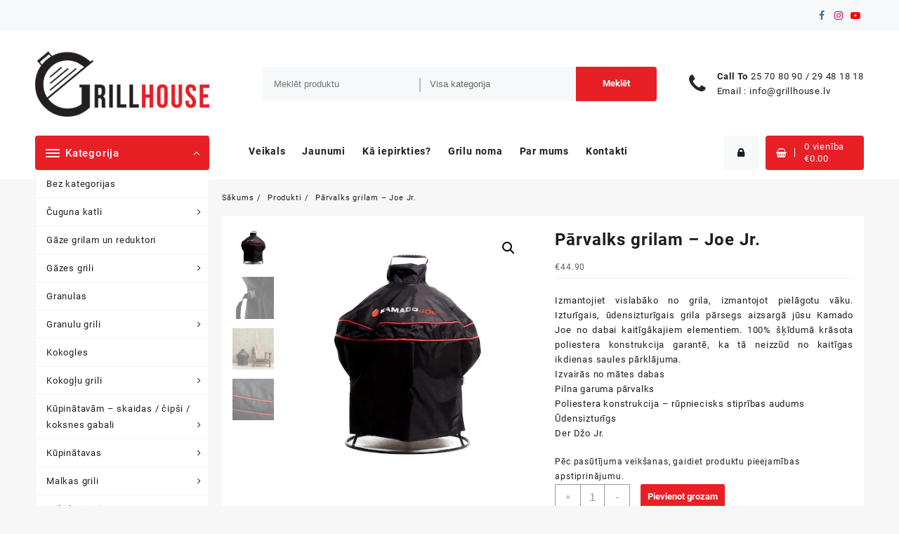

--- FILE ---
content_type: text/html; charset=UTF-8
request_url: https://grillhouse.lv/veikals/products/1029/
body_size: 26616
content:
<!DOCTYPE html>
<html lang="lv-LV">
<head>
	<meta charset="UTF-8">
	<meta name="viewport" content="width=device-width, initial-scale=1">
	<meta name="theme-color" content="#fff" />
	<link rel="profile" href="http://gmpg.org/xfn/11">
		<title>Pārvalks grilam &#8211; Joe Jr. &#8211; grillhouse.lv</title>
<meta name='robots' content='max-image-preview:large' />
	<style>img:is([sizes="auto" i], [sizes^="auto," i]) { contain-intrinsic-size: 3000px 1500px }</style>
	<script>window._wca = window._wca || [];</script>
<link rel='dns-prefetch' href='//cdn.jsdelivr.net' />
<link rel='dns-prefetch' href='//stats.wp.com' />
<link rel='preconnect' href='//i0.wp.com' />
<link rel='preconnect' href='//c0.wp.com' />
<link rel="alternate" type="application/rss+xml" title="grillhouse.lv&raquo; Plūsma" href="https://grillhouse.lv/veikals/feed/" />
<link rel="alternate" type="application/rss+xml" title="Komentāru plūsma" href="https://grillhouse.lv/veikals/comments/feed/" />
<link rel="alternate" type="application/rss+xml" title="grillhouse.lv &raquo; Pārvalks grilam &#8211; Joe Jr. plūsma" href="https://grillhouse.lv/veikals/products/1029/feed/" />
<script type="text/javascript">
/* <![CDATA[ */
window._wpemojiSettings = {"baseUrl":"https:\/\/s.w.org\/images\/core\/emoji\/16.0.1\/72x72\/","ext":".png","svgUrl":"https:\/\/s.w.org\/images\/core\/emoji\/16.0.1\/svg\/","svgExt":".svg","source":{"concatemoji":"https:\/\/grillhouse.lv\/veikals\/wp-includes\/js\/wp-emoji-release.min.js?ver=6.8.3"}};
/*! This file is auto-generated */
!function(s,n){var o,i,e;function c(e){try{var t={supportTests:e,timestamp:(new Date).valueOf()};sessionStorage.setItem(o,JSON.stringify(t))}catch(e){}}function p(e,t,n){e.clearRect(0,0,e.canvas.width,e.canvas.height),e.fillText(t,0,0);var t=new Uint32Array(e.getImageData(0,0,e.canvas.width,e.canvas.height).data),a=(e.clearRect(0,0,e.canvas.width,e.canvas.height),e.fillText(n,0,0),new Uint32Array(e.getImageData(0,0,e.canvas.width,e.canvas.height).data));return t.every(function(e,t){return e===a[t]})}function u(e,t){e.clearRect(0,0,e.canvas.width,e.canvas.height),e.fillText(t,0,0);for(var n=e.getImageData(16,16,1,1),a=0;a<n.data.length;a++)if(0!==n.data[a])return!1;return!0}function f(e,t,n,a){switch(t){case"flag":return n(e,"\ud83c\udff3\ufe0f\u200d\u26a7\ufe0f","\ud83c\udff3\ufe0f\u200b\u26a7\ufe0f")?!1:!n(e,"\ud83c\udde8\ud83c\uddf6","\ud83c\udde8\u200b\ud83c\uddf6")&&!n(e,"\ud83c\udff4\udb40\udc67\udb40\udc62\udb40\udc65\udb40\udc6e\udb40\udc67\udb40\udc7f","\ud83c\udff4\u200b\udb40\udc67\u200b\udb40\udc62\u200b\udb40\udc65\u200b\udb40\udc6e\u200b\udb40\udc67\u200b\udb40\udc7f");case"emoji":return!a(e,"\ud83e\udedf")}return!1}function g(e,t,n,a){var r="undefined"!=typeof WorkerGlobalScope&&self instanceof WorkerGlobalScope?new OffscreenCanvas(300,150):s.createElement("canvas"),o=r.getContext("2d",{willReadFrequently:!0}),i=(o.textBaseline="top",o.font="600 32px Arial",{});return e.forEach(function(e){i[e]=t(o,e,n,a)}),i}function t(e){var t=s.createElement("script");t.src=e,t.defer=!0,s.head.appendChild(t)}"undefined"!=typeof Promise&&(o="wpEmojiSettingsSupports",i=["flag","emoji"],n.supports={everything:!0,everythingExceptFlag:!0},e=new Promise(function(e){s.addEventListener("DOMContentLoaded",e,{once:!0})}),new Promise(function(t){var n=function(){try{var e=JSON.parse(sessionStorage.getItem(o));if("object"==typeof e&&"number"==typeof e.timestamp&&(new Date).valueOf()<e.timestamp+604800&&"object"==typeof e.supportTests)return e.supportTests}catch(e){}return null}();if(!n){if("undefined"!=typeof Worker&&"undefined"!=typeof OffscreenCanvas&&"undefined"!=typeof URL&&URL.createObjectURL&&"undefined"!=typeof Blob)try{var e="postMessage("+g.toString()+"("+[JSON.stringify(i),f.toString(),p.toString(),u.toString()].join(",")+"));",a=new Blob([e],{type:"text/javascript"}),r=new Worker(URL.createObjectURL(a),{name:"wpTestEmojiSupports"});return void(r.onmessage=function(e){c(n=e.data),r.terminate(),t(n)})}catch(e){}c(n=g(i,f,p,u))}t(n)}).then(function(e){for(var t in e)n.supports[t]=e[t],n.supports.everything=n.supports.everything&&n.supports[t],"flag"!==t&&(n.supports.everythingExceptFlag=n.supports.everythingExceptFlag&&n.supports[t]);n.supports.everythingExceptFlag=n.supports.everythingExceptFlag&&!n.supports.flag,n.DOMReady=!1,n.readyCallback=function(){n.DOMReady=!0}}).then(function(){return e}).then(function(){var e;n.supports.everything||(n.readyCallback(),(e=n.source||{}).concatemoji?t(e.concatemoji):e.wpemoji&&e.twemoji&&(t(e.twemoji),t(e.wpemoji)))}))}((window,document),window._wpemojiSettings);
/* ]]> */
</script>
<link rel='stylesheet' id='jetpack_related-posts-css' href='https://c0.wp.com/p/jetpack/14.6/modules/related-posts/related-posts.css' type='text/css' media='all' />
<style id='wp-emoji-styles-inline-css' type='text/css'>

	img.wp-smiley, img.emoji {
		display: inline !important;
		border: none !important;
		box-shadow: none !important;
		height: 1em !important;
		width: 1em !important;
		margin: 0 0.07em !important;
		vertical-align: -0.1em !important;
		background: none !important;
		padding: 0 !important;
	}
</style>
<link rel='stylesheet' id='wp-block-library-css' href='https://c0.wp.com/c/6.8.3/wp-includes/css/dist/block-library/style.min.css' type='text/css' media='all' />
<style id='wp-block-library-theme-inline-css' type='text/css'>
.wp-block-audio :where(figcaption){color:#555;font-size:13px;text-align:center}.is-dark-theme .wp-block-audio :where(figcaption){color:#ffffffa6}.wp-block-audio{margin:0 0 1em}.wp-block-code{border:1px solid #ccc;border-radius:4px;font-family:Menlo,Consolas,monaco,monospace;padding:.8em 1em}.wp-block-embed :where(figcaption){color:#555;font-size:13px;text-align:center}.is-dark-theme .wp-block-embed :where(figcaption){color:#ffffffa6}.wp-block-embed{margin:0 0 1em}.blocks-gallery-caption{color:#555;font-size:13px;text-align:center}.is-dark-theme .blocks-gallery-caption{color:#ffffffa6}:root :where(.wp-block-image figcaption){color:#555;font-size:13px;text-align:center}.is-dark-theme :root :where(.wp-block-image figcaption){color:#ffffffa6}.wp-block-image{margin:0 0 1em}.wp-block-pullquote{border-bottom:4px solid;border-top:4px solid;color:currentColor;margin-bottom:1.75em}.wp-block-pullquote cite,.wp-block-pullquote footer,.wp-block-pullquote__citation{color:currentColor;font-size:.8125em;font-style:normal;text-transform:uppercase}.wp-block-quote{border-left:.25em solid;margin:0 0 1.75em;padding-left:1em}.wp-block-quote cite,.wp-block-quote footer{color:currentColor;font-size:.8125em;font-style:normal;position:relative}.wp-block-quote:where(.has-text-align-right){border-left:none;border-right:.25em solid;padding-left:0;padding-right:1em}.wp-block-quote:where(.has-text-align-center){border:none;padding-left:0}.wp-block-quote.is-large,.wp-block-quote.is-style-large,.wp-block-quote:where(.is-style-plain){border:none}.wp-block-search .wp-block-search__label{font-weight:700}.wp-block-search__button{border:1px solid #ccc;padding:.375em .625em}:where(.wp-block-group.has-background){padding:1.25em 2.375em}.wp-block-separator.has-css-opacity{opacity:.4}.wp-block-separator{border:none;border-bottom:2px solid;margin-left:auto;margin-right:auto}.wp-block-separator.has-alpha-channel-opacity{opacity:1}.wp-block-separator:not(.is-style-wide):not(.is-style-dots){width:100px}.wp-block-separator.has-background:not(.is-style-dots){border-bottom:none;height:1px}.wp-block-separator.has-background:not(.is-style-wide):not(.is-style-dots){height:2px}.wp-block-table{margin:0 0 1em}.wp-block-table td,.wp-block-table th{word-break:normal}.wp-block-table :where(figcaption){color:#555;font-size:13px;text-align:center}.is-dark-theme .wp-block-table :where(figcaption){color:#ffffffa6}.wp-block-video :where(figcaption){color:#555;font-size:13px;text-align:center}.is-dark-theme .wp-block-video :where(figcaption){color:#ffffffa6}.wp-block-video{margin:0 0 1em}:root :where(.wp-block-template-part.has-background){margin-bottom:0;margin-top:0;padding:1.25em 2.375em}
</style>
<style id='classic-theme-styles-inline-css' type='text/css'>
/*! This file is auto-generated */
.wp-block-button__link{color:#fff;background-color:#32373c;border-radius:9999px;box-shadow:none;text-decoration:none;padding:calc(.667em + 2px) calc(1.333em + 2px);font-size:1.125em}.wp-block-file__button{background:#32373c;color:#fff;text-decoration:none}
</style>
<style id='ce4wp-subscribe-style-inline-css' type='text/css'>
.wp-block-ce4wp-subscribe{max-width:840px;margin:0 auto}.wp-block-ce4wp-subscribe .title{margin-bottom:0}.wp-block-ce4wp-subscribe .subTitle{margin-top:0;font-size:0.8em}.wp-block-ce4wp-subscribe .disclaimer{margin-top:5px;font-size:0.8em}.wp-block-ce4wp-subscribe .disclaimer .disclaimer-label{margin-left:10px}.wp-block-ce4wp-subscribe .inputBlock{width:100%;margin-bottom:10px}.wp-block-ce4wp-subscribe .inputBlock input{width:100%}.wp-block-ce4wp-subscribe .inputBlock label{display:inline-block}.wp-block-ce4wp-subscribe .submit-button{margin-top:25px;display:block}.wp-block-ce4wp-subscribe .required-text{display:inline-block;margin:0;padding:0;margin-left:0.3em}.wp-block-ce4wp-subscribe .onSubmission{height:0;max-width:840px;margin:0 auto}.wp-block-ce4wp-subscribe .firstNameSummary .lastNameSummary{text-transform:capitalize}.wp-block-ce4wp-subscribe .ce4wp-inline-notification{display:flex;flex-direction:row;align-items:center;padding:13px 10px;width:100%;height:40px;border-style:solid;border-color:orange;border-width:1px;border-left-width:4px;border-radius:3px;background:rgba(255,133,15,0.1);flex:none;order:0;flex-grow:1;margin:0px 0px}.wp-block-ce4wp-subscribe .ce4wp-inline-warning-text{font-style:normal;font-weight:normal;font-size:16px;line-height:20px;display:flex;align-items:center;color:#571600;margin-left:9px}.wp-block-ce4wp-subscribe .ce4wp-inline-warning-icon{color:orange}.wp-block-ce4wp-subscribe .ce4wp-inline-warning-arrow{color:#571600;margin-left:auto}.wp-block-ce4wp-subscribe .ce4wp-banner-clickable{cursor:pointer}.ce4wp-link{cursor:pointer}

.no-flex{display:block}.sub-header{margin-bottom:1em}


</style>
<link rel='stylesheet' id='mediaelement-css' href='https://c0.wp.com/c/6.8.3/wp-includes/js/mediaelement/mediaelementplayer-legacy.min.css' type='text/css' media='all' />
<link rel='stylesheet' id='wp-mediaelement-css' href='https://c0.wp.com/c/6.8.3/wp-includes/js/mediaelement/wp-mediaelement.min.css' type='text/css' media='all' />
<style id='jetpack-sharing-buttons-style-inline-css' type='text/css'>
.jetpack-sharing-buttons__services-list{display:flex;flex-direction:row;flex-wrap:wrap;gap:0;list-style-type:none;margin:5px;padding:0}.jetpack-sharing-buttons__services-list.has-small-icon-size{font-size:12px}.jetpack-sharing-buttons__services-list.has-normal-icon-size{font-size:16px}.jetpack-sharing-buttons__services-list.has-large-icon-size{font-size:24px}.jetpack-sharing-buttons__services-list.has-huge-icon-size{font-size:36px}@media print{.jetpack-sharing-buttons__services-list{display:none!important}}.editor-styles-wrapper .wp-block-jetpack-sharing-buttons{gap:0;padding-inline-start:0}ul.jetpack-sharing-buttons__services-list.has-background{padding:1.25em 2.375em}
</style>
<style id='global-styles-inline-css' type='text/css'>
:root{--wp--preset--aspect-ratio--square: 1;--wp--preset--aspect-ratio--4-3: 4/3;--wp--preset--aspect-ratio--3-4: 3/4;--wp--preset--aspect-ratio--3-2: 3/2;--wp--preset--aspect-ratio--2-3: 2/3;--wp--preset--aspect-ratio--16-9: 16/9;--wp--preset--aspect-ratio--9-16: 9/16;--wp--preset--color--black: #000000;--wp--preset--color--cyan-bluish-gray: #abb8c3;--wp--preset--color--white: #ffffff;--wp--preset--color--pale-pink: #f78da7;--wp--preset--color--vivid-red: #cf2e2e;--wp--preset--color--luminous-vivid-orange: #ff6900;--wp--preset--color--luminous-vivid-amber: #fcb900;--wp--preset--color--light-green-cyan: #7bdcb5;--wp--preset--color--vivid-green-cyan: #00d084;--wp--preset--color--pale-cyan-blue: #8ed1fc;--wp--preset--color--vivid-cyan-blue: #0693e3;--wp--preset--color--vivid-purple: #9b51e0;--wp--preset--gradient--vivid-cyan-blue-to-vivid-purple: linear-gradient(135deg,rgba(6,147,227,1) 0%,rgb(155,81,224) 100%);--wp--preset--gradient--light-green-cyan-to-vivid-green-cyan: linear-gradient(135deg,rgb(122,220,180) 0%,rgb(0,208,130) 100%);--wp--preset--gradient--luminous-vivid-amber-to-luminous-vivid-orange: linear-gradient(135deg,rgba(252,185,0,1) 0%,rgba(255,105,0,1) 100%);--wp--preset--gradient--luminous-vivid-orange-to-vivid-red: linear-gradient(135deg,rgba(255,105,0,1) 0%,rgb(207,46,46) 100%);--wp--preset--gradient--very-light-gray-to-cyan-bluish-gray: linear-gradient(135deg,rgb(238,238,238) 0%,rgb(169,184,195) 100%);--wp--preset--gradient--cool-to-warm-spectrum: linear-gradient(135deg,rgb(74,234,220) 0%,rgb(151,120,209) 20%,rgb(207,42,186) 40%,rgb(238,44,130) 60%,rgb(251,105,98) 80%,rgb(254,248,76) 100%);--wp--preset--gradient--blush-light-purple: linear-gradient(135deg,rgb(255,206,236) 0%,rgb(152,150,240) 100%);--wp--preset--gradient--blush-bordeaux: linear-gradient(135deg,rgb(254,205,165) 0%,rgb(254,45,45) 50%,rgb(107,0,62) 100%);--wp--preset--gradient--luminous-dusk: linear-gradient(135deg,rgb(255,203,112) 0%,rgb(199,81,192) 50%,rgb(65,88,208) 100%);--wp--preset--gradient--pale-ocean: linear-gradient(135deg,rgb(255,245,203) 0%,rgb(182,227,212) 50%,rgb(51,167,181) 100%);--wp--preset--gradient--electric-grass: linear-gradient(135deg,rgb(202,248,128) 0%,rgb(113,206,126) 100%);--wp--preset--gradient--midnight: linear-gradient(135deg,rgb(2,3,129) 0%,rgb(40,116,252) 100%);--wp--preset--font-size--small: 13px;--wp--preset--font-size--medium: 20px;--wp--preset--font-size--large: 36px;--wp--preset--font-size--x-large: 42px;--wp--preset--spacing--20: 0.44rem;--wp--preset--spacing--30: 0.67rem;--wp--preset--spacing--40: 1rem;--wp--preset--spacing--50: 1.5rem;--wp--preset--spacing--60: 2.25rem;--wp--preset--spacing--70: 3.38rem;--wp--preset--spacing--80: 5.06rem;--wp--preset--shadow--natural: 6px 6px 9px rgba(0, 0, 0, 0.2);--wp--preset--shadow--deep: 12px 12px 50px rgba(0, 0, 0, 0.4);--wp--preset--shadow--sharp: 6px 6px 0px rgba(0, 0, 0, 0.2);--wp--preset--shadow--outlined: 6px 6px 0px -3px rgba(255, 255, 255, 1), 6px 6px rgba(0, 0, 0, 1);--wp--preset--shadow--crisp: 6px 6px 0px rgba(0, 0, 0, 1);}:where(.is-layout-flex){gap: 0.5em;}:where(.is-layout-grid){gap: 0.5em;}body .is-layout-flex{display: flex;}.is-layout-flex{flex-wrap: wrap;align-items: center;}.is-layout-flex > :is(*, div){margin: 0;}body .is-layout-grid{display: grid;}.is-layout-grid > :is(*, div){margin: 0;}:where(.wp-block-columns.is-layout-flex){gap: 2em;}:where(.wp-block-columns.is-layout-grid){gap: 2em;}:where(.wp-block-post-template.is-layout-flex){gap: 1.25em;}:where(.wp-block-post-template.is-layout-grid){gap: 1.25em;}.has-black-color{color: var(--wp--preset--color--black) !important;}.has-cyan-bluish-gray-color{color: var(--wp--preset--color--cyan-bluish-gray) !important;}.has-white-color{color: var(--wp--preset--color--white) !important;}.has-pale-pink-color{color: var(--wp--preset--color--pale-pink) !important;}.has-vivid-red-color{color: var(--wp--preset--color--vivid-red) !important;}.has-luminous-vivid-orange-color{color: var(--wp--preset--color--luminous-vivid-orange) !important;}.has-luminous-vivid-amber-color{color: var(--wp--preset--color--luminous-vivid-amber) !important;}.has-light-green-cyan-color{color: var(--wp--preset--color--light-green-cyan) !important;}.has-vivid-green-cyan-color{color: var(--wp--preset--color--vivid-green-cyan) !important;}.has-pale-cyan-blue-color{color: var(--wp--preset--color--pale-cyan-blue) !important;}.has-vivid-cyan-blue-color{color: var(--wp--preset--color--vivid-cyan-blue) !important;}.has-vivid-purple-color{color: var(--wp--preset--color--vivid-purple) !important;}.has-black-background-color{background-color: var(--wp--preset--color--black) !important;}.has-cyan-bluish-gray-background-color{background-color: var(--wp--preset--color--cyan-bluish-gray) !important;}.has-white-background-color{background-color: var(--wp--preset--color--white) !important;}.has-pale-pink-background-color{background-color: var(--wp--preset--color--pale-pink) !important;}.has-vivid-red-background-color{background-color: var(--wp--preset--color--vivid-red) !important;}.has-luminous-vivid-orange-background-color{background-color: var(--wp--preset--color--luminous-vivid-orange) !important;}.has-luminous-vivid-amber-background-color{background-color: var(--wp--preset--color--luminous-vivid-amber) !important;}.has-light-green-cyan-background-color{background-color: var(--wp--preset--color--light-green-cyan) !important;}.has-vivid-green-cyan-background-color{background-color: var(--wp--preset--color--vivid-green-cyan) !important;}.has-pale-cyan-blue-background-color{background-color: var(--wp--preset--color--pale-cyan-blue) !important;}.has-vivid-cyan-blue-background-color{background-color: var(--wp--preset--color--vivid-cyan-blue) !important;}.has-vivid-purple-background-color{background-color: var(--wp--preset--color--vivid-purple) !important;}.has-black-border-color{border-color: var(--wp--preset--color--black) !important;}.has-cyan-bluish-gray-border-color{border-color: var(--wp--preset--color--cyan-bluish-gray) !important;}.has-white-border-color{border-color: var(--wp--preset--color--white) !important;}.has-pale-pink-border-color{border-color: var(--wp--preset--color--pale-pink) !important;}.has-vivid-red-border-color{border-color: var(--wp--preset--color--vivid-red) !important;}.has-luminous-vivid-orange-border-color{border-color: var(--wp--preset--color--luminous-vivid-orange) !important;}.has-luminous-vivid-amber-border-color{border-color: var(--wp--preset--color--luminous-vivid-amber) !important;}.has-light-green-cyan-border-color{border-color: var(--wp--preset--color--light-green-cyan) !important;}.has-vivid-green-cyan-border-color{border-color: var(--wp--preset--color--vivid-green-cyan) !important;}.has-pale-cyan-blue-border-color{border-color: var(--wp--preset--color--pale-cyan-blue) !important;}.has-vivid-cyan-blue-border-color{border-color: var(--wp--preset--color--vivid-cyan-blue) !important;}.has-vivid-purple-border-color{border-color: var(--wp--preset--color--vivid-purple) !important;}.has-vivid-cyan-blue-to-vivid-purple-gradient-background{background: var(--wp--preset--gradient--vivid-cyan-blue-to-vivid-purple) !important;}.has-light-green-cyan-to-vivid-green-cyan-gradient-background{background: var(--wp--preset--gradient--light-green-cyan-to-vivid-green-cyan) !important;}.has-luminous-vivid-amber-to-luminous-vivid-orange-gradient-background{background: var(--wp--preset--gradient--luminous-vivid-amber-to-luminous-vivid-orange) !important;}.has-luminous-vivid-orange-to-vivid-red-gradient-background{background: var(--wp--preset--gradient--luminous-vivid-orange-to-vivid-red) !important;}.has-very-light-gray-to-cyan-bluish-gray-gradient-background{background: var(--wp--preset--gradient--very-light-gray-to-cyan-bluish-gray) !important;}.has-cool-to-warm-spectrum-gradient-background{background: var(--wp--preset--gradient--cool-to-warm-spectrum) !important;}.has-blush-light-purple-gradient-background{background: var(--wp--preset--gradient--blush-light-purple) !important;}.has-blush-bordeaux-gradient-background{background: var(--wp--preset--gradient--blush-bordeaux) !important;}.has-luminous-dusk-gradient-background{background: var(--wp--preset--gradient--luminous-dusk) !important;}.has-pale-ocean-gradient-background{background: var(--wp--preset--gradient--pale-ocean) !important;}.has-electric-grass-gradient-background{background: var(--wp--preset--gradient--electric-grass) !important;}.has-midnight-gradient-background{background: var(--wp--preset--gradient--midnight) !important;}.has-small-font-size{font-size: var(--wp--preset--font-size--small) !important;}.has-medium-font-size{font-size: var(--wp--preset--font-size--medium) !important;}.has-large-font-size{font-size: var(--wp--preset--font-size--large) !important;}.has-x-large-font-size{font-size: var(--wp--preset--font-size--x-large) !important;}
:where(.wp-block-post-template.is-layout-flex){gap: 1.25em;}:where(.wp-block-post-template.is-layout-grid){gap: 1.25em;}
:where(.wp-block-columns.is-layout-flex){gap: 2em;}:where(.wp-block-columns.is-layout-grid){gap: 2em;}
:root :where(.wp-block-pullquote){font-size: 1.5em;line-height: 1.6;}
</style>
<link rel='stylesheet' id='woo-shipping-display-mode-css' href='https://grillhouse.lv/veikals/wp-content/plugins/woo-shipping-display-mode/public/css/woo-shipping-display-mode-public.css?ver=1.0.0' type='text/css' media='all' />
<link rel='stylesheet' id='woo-shipping-dpd-baltic-css' href='https://grillhouse.lv/veikals/wp-content/plugins/woo-shipping-dpd-baltic/public/css/dpd-public.css?ver=1.2.85' type='text/css' media='all' />
<link rel='stylesheet' id='select2css-css' href='//cdn.jsdelivr.net/npm/select2@4.1.0-rc.0/dist/css/select2.min.css?ver=1.0' type='text/css' media='all' />
<link rel='stylesheet' id='photoswipe-css' href='https://c0.wp.com/p/woocommerce/9.8.5/assets/css/photoswipe/photoswipe.min.css' type='text/css' media='all' />
<link rel='stylesheet' id='photoswipe-default-skin-css' href='https://c0.wp.com/p/woocommerce/9.8.5/assets/css/photoswipe/default-skin/default-skin.min.css' type='text/css' media='all' />
<link rel='stylesheet' id='woocommerce-layout-css' href='https://c0.wp.com/p/woocommerce/9.8.5/assets/css/woocommerce-layout.css' type='text/css' media='all' />
<style id='woocommerce-layout-inline-css' type='text/css'>

	.infinite-scroll .woocommerce-pagination {
		display: none;
	}
</style>
<link rel='stylesheet' id='woocommerce-smallscreen-css' href='https://c0.wp.com/p/woocommerce/9.8.5/assets/css/woocommerce-smallscreen.css' type='text/css' media='only screen and (max-width: 768px)' />
<link rel='stylesheet' id='woocommerce-general-css' href='https://c0.wp.com/p/woocommerce/9.8.5/assets/css/woocommerce.css' type='text/css' media='all' />
<style id='woocommerce-inline-inline-css' type='text/css'>
.woocommerce form .form-row .required { visibility: visible; }
</style>
<link rel='stylesheet' id='brands-styles-css' href='https://c0.wp.com/p/woocommerce/9.8.5/assets/css/brands.css' type='text/css' media='all' />
<link rel='stylesheet' id='font-awesome-css' href='https://grillhouse.lv/veikals/wp-content/themes/openshop-pro//third-party/fonts/font-awesome/css/font-awesome.css?ver=1.0.0' type='text/css' media='all' />
<link rel='stylesheet' id='animate-css' href='https://grillhouse.lv/veikals/wp-content/themes/openshop-pro//css/animate.css?ver=1.0.0' type='text/css' media='all' />
<link rel='stylesheet' id='owl.carousel-css-css' href='https://grillhouse.lv/veikals/wp-content/themes/openshop-pro//css/owl.carousel.css?ver=1.0.0' type='text/css' media='all' />
<link rel='stylesheet' id='open-shop-pro-menu-css' href='https://grillhouse.lv/veikals/wp-content/themes/openshop-pro//css/open-shop-menu.css?ver=1.0.0' type='text/css' media='all' />
<link rel='stylesheet' id='open-shop-pro-style-css' href='https://grillhouse.lv/veikals/wp-content/themes/openshop-pro/style.css?ver=1.0.0' type='text/css' media='all' />
<style id='open-shop-pro-style-inline-css' type='text/css'>
.top-header,body.open-shop-dark .top-header{border-bottom-color:#fff}.top-footer,body.open-shop-dark .top-footer{border-bottom-color:#fff}.below-footer,body.open-shop-dark .below-footer{border-top-color:#ffffff}@media (min-width: 769px){.below-footer .below-footer-bar{
    line-height: 30px;
  }}@media (max-width: 768px){.below-footer .below-footer-bar{
    line-height: 40px;
  }}@media (max-width: 550px){.below-footer .below-footer-bar{
    line-height: 40px;
  }}@media (min-width: 769px){.below-footer{
    border-top-width: 40px;
  }}@media (max-width: 768px){.below-footer{
    border-top-width: 1px;
  }}@media (max-width: 550px){.below-footer{
    border-top-width: 1px;
  }}a:hover, .open-shop-menu li a:hover, .open-shop-menu .current-menu-item a,.woocommerce .thunk-woo-product-list .price,.thunk-product-hover .th-button.add_to_cart_button, .woocommerce ul.products .thunk-product-hover .add_to_cart_button, .woocommerce .thunk-product-hover a.th-butto, .woocommerce ul.products li.product .product_type_variable, .woocommerce ul.products li.product a.button.product_type_grouped,.thunk-compare .compare-button a:hover, .thunk-product-hover .th-button.add_to_cart_button:hover, .woocommerce ul.products .thunk-product-hover .add_to_cart_button :hover, .woocommerce .thunk-product-hover a.th-button:hover,.thunk-product .yith-wcwl-wishlistexistsbrowse.show:before, .thunk-product .yith-wcwl-wishlistaddedbrowse.show:before,.woocommerce ul.products li.product.thunk-woo-product-list .price,.summary .yith-wcwl-add-to-wishlist.show .add_to_wishlist::before, .summary .yith-wcwl-add-to-wishlist .yith-wcwl-wishlistaddedbrowse.show a::before, .summary .yith-wcwl-add-to-wishlist .yith-wcwl-wishlistexistsbrowse.show a::before,.woocommerce .entry-summary a.compare.button.added:before,.header-icon a:hover,.thunk-related-links .nav-links a:hover,.woocommerce .thunk-list-view ul.products li.product.thunk-woo-product-list .price,.woocommerce .woocommerce-error .button, .woocommerce .woocommerce-info .button, .woocommerce .woocommerce-message .button,article.thunk-post-article .thunk-readmore.button,.thunk-wishlist a:hover, .thunk-compare a:hover,.woocommerce .thunk-product-hover a.th-button,.woocommerce ul.cart_list li .woocommerce-Price-amount, .woocommerce ul.product_list_widget li .woocommerce-Price-amount,.open-shop-load-more button,.page-contact .leadform-show-form label,.thunk-contact-col .fa,.summary .yith-wcwl-wishlistaddedbrowse a, .summary .yith-wcwl-wishlistexistsbrowse a,.woocommerce .thunk-product-hover a.product_type_simple{color:#e81f25}.toggle-cat-wrap,#search-button,.thunk-icon .cart-icon,.single_add_to_cart_button.button.alt, .woocommerce #respond input#submit.alt, .woocommerce a.button.alt, .woocommerce button.button.alt, .woocommerce input.button.alt, .woocommerce #respond input#submit, .woocommerce button.button, .woocommerce input.button,.thunk-woo-product-list .thunk-quickview a,.cat-list a:after,.tagcloud a:hover, .thunk-tags-wrapper a:hover,.ribbon-btn,.btn-main-header,.page-contact .leadform-show-form input[type='submit'],.woocommerce .widget_price_filter .open-shop-widget-content .ui-slider .ui-slider-range,
.woocommerce .widget_price_filter .open-shop-widget-content .ui-slider .ui-slider-handle,.entry-content form.post-password-form input[type='submit'],#openshop-mobile-bar a,#openshop-mobile-bar,.post-slide-widget .owl-carousel .owl-nav button:hover,.woocommerce div.product form.cart .button{background:#e81f25}
  .open-cart p.buttons a:hover,
  .woocommerce #respond input#submit.alt:hover, .woocommerce a.button.alt:hover, .woocommerce button.button.alt:hover, .woocommerce input.button.alt:hover, .woocommerce #respond input#submit:hover, .woocommerce button.button:hover, .woocommerce input.button:hover,.thunk-slide .owl-nav button.owl-prev:hover, .thunk-slide .owl-nav button.owl-next:hover, .open-shop-slide-post .owl-nav button.owl-prev:hover, .open-shop-slide-post .owl-nav button.owl-next:hover,.thunk-list-grid-switcher a.selected, .thunk-list-grid-switcher a:hover,.woocommerce .woocommerce-error .button:hover, .woocommerce .woocommerce-info .button:hover, .woocommerce .woocommerce-message .button:hover,#searchform [type='submit']:hover,article.thunk-post-article .thunk-readmore.button:hover,.open-shop-load-more button:hover,.woocommerce nav.woocommerce-pagination ul li a:focus, .woocommerce nav.woocommerce-pagination ul li a:hover, .woocommerce nav.woocommerce-pagination ul li span.current,.thunk-top2-slide.owl-carousel .owl-nav button:hover,.product-slide-widget .owl-carousel .owl-nav button:hover, .thunk-slide.thunk-brand .owl-nav button:hover{background-color:#e81f25;} 
  .thunk-product-hover .th-button.add_to_cart_button, .woocommerce ul.products .thunk-product-hover .add_to_cart_button, .woocommerce .thunk-product-hover a.th-butto, .woocommerce ul.products li.product .product_type_variable, .woocommerce ul.products li.product a.button.product_type_grouped,.open-cart p.buttons a:hover,.thunk-slide .owl-nav button.owl-prev:hover, .thunk-slide .owl-nav button.owl-next:hover, .open-shop-slide-post .owl-nav button.owl-prev:hover, .open-shop-slide-post .owl-nav button.owl-next:hover,body .woocommerce-tabs .tabs li a::before,.thunk-list-grid-switcher a.selected, .thunk-list-grid-switcher a:hover,.woocommerce .woocommerce-error .button, .woocommerce .woocommerce-info .button, .woocommerce .woocommerce-message .button,#searchform [type='submit']:hover,article.thunk-post-article .thunk-readmore.button,.woocommerce .thunk-product-hover a.th-button,.open-shop-load-more button,.thunk-top2-slide.owl-carousel .owl-nav button:hover,.product-slide-widget .owl-carousel .owl-nav button:hover, .thunk-slide.thunk-brand .owl-nav button:hover,.page-contact .leadform-show-form input[type='submit'],.woocommerce .thunk-product-hover a.product_type_simple,.post-slide-widget .owl-carousel .owl-nav button:hover{border-color:#e81f25} .loader {
    border-right: 4px solid #e81f25;
    border-bottom: 4px solid #e81f25;
    border-left: 4px solid #e81f25;}body,.woocommerce-error, .woocommerce-info, .woocommerce-message {color: }.site-title span a,.sprt-tel b,.widget.woocommerce .widget-title, .open-widget-content .widget-title, .widget-title,.thunk-title .title,.thunk-hglt-box h6,h2.thunk-post-title a, h1.thunk-post-title ,#reply-title,h4.author-header,.page-head h1,.woocommerce div.product .product_title, section.related.products h2, section.upsells.products h2, .woocommerce #reviews #comments h2,.woocommerce table.shop_table thead th, .cart-subtotal, .order-total,.cross-sells h2, .cart_totals h2,.woocommerce-billing-fields h3,.page-head h1 a{color: }a,#open-above-menu.open-shop-menu > li > a{color:} a:hover,#open-above-menu.open-shop-menu > li > a:hover,#open-above-menu.open-shop-menu li a:hover{color:}.open_shop_overlayloader{background-color:#9c9c9}.top-header:before{background:#f7f8f9}.top-header{background-image:url();
   }.top-header .top-header-bar{color:} .top-header .top-header-bar a{color:} .top-header .top-header-bar a:hover{color:}.main-header:before,.below-header:before {background:}.main-header,.below-header{background-image:url();
    background-repeat:no-repeat;
    background-position:center center;
    background-size:auto;
    background-attachment:scroll;}.site-title span a{color:} .site-title span a:hover{color:} .site-description p{color:}.main-header-col3,.header-support-icon{color:} .main-header-col3 a{color:} .main-header-col3 a:hover{color:}@media screen and (min-width:1024px){
    #open-shop-menu > li > a{color:} #open-shop-menu > li > a:hover{color:}
    #open-shop-menu ul.sub-menu{background:} #open-shop-menu li ul.sub-menu li a:hover{background:} #open-shop-menu li ul.sub-menu li a{color:}  #open-shop-menu li ul.sub-menu li a:hover{color:}
    }.toggle-cat-wrap{background:;color:} .cat-icon span{background-color:;}.menu-category-list ul[data-menu-style='vertical'],.menu-category-list ul[data-menu-style='vertical'] li ul.sub-menu{background:} .thunk-product-cat-list li a{color:} .thunk-product-cat-list li a:hover{color:}#search-box input[type='text'], select#product_cat{background:#f7f8f9;border-color:#f7f8f9; color:}  #search-box form,.below-header-bar #search-text::placeholder {background:#f7f8f9; color:}#search-button{background:;color:}.header-icon a.whishlist{background:; color:}.header-icon a{background:; color:}.thunk-icon .cart-icon{background:} .thunk-icon .cart-icon a.cart-contents{color:}.thunk-icon .cart-icon a.cart-contents i{    border-right: 1px solid ;}.top-footer:before{background:}.top-footer{background-image:url();
    background-repeat:no-repeat;
    background-size:auto;
    background-position:center center;
    background-attachment:scroll;}.top-footer .top-footer-bar{color:} .top-footer .top-footer-bar a{color:} .top-footer .top-footer-bar a:hover{color:}.below-footer:before{background:}.below-footer{background-image:url();
    background-repeat:no-repeat;
    background-size:auto;
    background-position:center center;
    background-attachment:scroll;}.below-footer .below-footer-bar{color:} .below-footer .below-footer-bar a{color:} .below-footer .below-footer-bar a:hover{color:}.widget-footer:before{background:}.widget-footer{background-image:url();
    background-repeat:no-repeat;
    background-size:auto;
    background-position:center center;
    background-attachment:scroll;}.widget-footer h2.widget-title{color:} .widget-footer .widget{color:} .widget-footer .widget a{color:} .widget-footer .widget a:hover{color:}#sidebar-primary .open-shop-widget-content{background:}  #sidebar-primary h2.widget-title{color:} #sidebar-primary .open-shop-widget-content{color:} #sidebar-primary .open-shop-widget-content a{color:} #sidebar-primary .open-shop-widget-content a:hover{color:}.thunk-woo-product-list .thunk-product-wrap .thunk-product,.thunk-woo-product-list .thunk-product-wrap .thunk-product .thunk-product-hover,.thunk-product-list-section .thunk-list, .thunk-product-tab-list-section .thunk-list,.thunk-product:hover .thunk-product-hover::before,body.open-shop-dark .thunk-product:hover .thunk-product-hover::before,.product-slide-widget .thunk-product,.product-slide-widget .thunk-product-hover,body.open-shop-dark .header-icon a, body.open-shop-dark .thunk-wishlist a, body.open-shop-dark .thunk-compare a, body.open-shop-dark .sticky-header-col3 .thunk-icon .cart-icon a.cart-contents{background:} .thunk-woo-product-list .thunk-product-wrap .woocommerce-loop-product__title a,.woocommerce ul.products li.product .thunk-product-wrap .thunk-product .woocommerce-loop-product__title,.thunk-product-list-section .thunk-list .thunk-product-content .woocommerce-LoopProduct-title, .thunk-product-tab-list-section .thunk-list .thunk-product-content .woocommerce-LoopProduct-title,.thunk-woo-product-list .woocommerce-loop-product__title a{color:} .woocommerce .thunk-woo-product-list .thunk-product-wrap .star-rating::before,.woocommerce .thunk-woo-product-list .thunk-product-wrap .thunk-product-content .star-rating,.thunk-product-list-section .thunk-list .thunk-product-content .star-rating, .thunk-product-tab-list-section .thunk-list .thunk-product-content .star-rating,.woocommerce .thunk-product-tab-list-section .thunk-list .thunk-product-content .star-rating::before,.woocommerce .thunk-product-content .star-rating,.woocommerce .thunk-product-content .star-rating::before{color:} .woocommerce .thunk-woo-product-list .thunk-product-wrap .price,.woocommerce .thunk-woo-product-list .thunk-product-wrap .thunk-product .thunk-product-content .price,.woocommerce .thunk-woo-product-list .price{color:}.thunk-woo-product-list .thunk-quickview a{background:; color:}.woocommerce .thunk-woo-product-list .thunk-product-hover .th-button.add_to_cart_button,.woocommerce ul.products li.thunk-woo-product-list .thunk-product-wrap .thunk-product .thunk-product-hover .add_to_cart_button{color:; border-color:}.thunk-woo-product-list .thunk-product-wrap .thunk-wishlist a, .thunk-woo-product-list .thunk-product-wrap .thunk-compare a,.thunk-woo-product-list .thunk-product-wrap .thunk-wishlist a::after,.thunk-woo-product-list .thunk-product-wrap .added_to_cart.wc-forward,.product-slide-widget .thunk-product .thunk-wishlist a,.product-slide-widget .thunk-product .thunk-compare a,.product-slide-widget .thunk-wishlist a::after{color:} .thunk-woo-product-list .thunk-product-wrap .thunk-wishlist a:hover, .thunk-woo-product-list .thunk-product-wrap .thunk-compare a:hover,.thunk-woo-product-list .thunk-product-wrap .yith-wcwl-wishlistexistsbrowse.show:before,.product-slide-widget .thunk-product .thunk-wishlist a:hover,.product-slide-widget .thunk-product .thunk-compare a:hover{color:}.woocommerce .thunk-woo-product-list span.onsale{background-color:;color:}.woocommerce div.product .product_title,section.related.products h2, section.upsells.products h2,.woocommerce #reviews #comments h2{color:} .woocommerce .summary .woocommerce-product-rating .star-rating,.woocommerce .summary .star-rating::before,.woocommerce #reviews #comments .star-rating span, .woocommerce p.stars a, .woocommerce .woocommerce-product-rating .star-rating{color:} .woocommerce div.product p.price, .woocommerce div.product span.price{color:} .woocommerce #content div.product div.summary, .woocommerce div.product div.summary, .woocommerce-page #content div.product div.summary, .woocommerce-page div.product div.summary,.woocommerce #reviews #comments ol.commentlist li .comment-text p.meta,.woocommerce-tabs.wc-tabs-wrapper,.single-product .product_meta{color:} .woocommerce-review-link,.woocommerce div.product .woocommerce-tabs ul.tabs li a,.product_meta a{color:} .thunk-single-product-summary-wrap,.woocommerce div.product .woocommerce-tabs .panel,.product_meta,section.related.products ul.products,section.upsells.products ul.products{background:}.slide-content-wrap{background:} .slide-content h2,.slider-content-caption h2 a{color:} .slide-content-wrap p,.slider-content-caption p{color:} a.slide-btn{color:} a.slide-btn:hover{color:} .thunk-to2-slide-list:before,.thunk-slider-section.slide-layout-5 .slides a:before{background:}.thunk-category-slide-section .thunk-title .title{color:} .openshop-site section.thunk-category-slide-section .content-wrap:before,body.open-shop-dark .openshop-site section.thunk-category-slide-section .content-wrap:before,.thunk-cat-text,.total-number{background-color:} section.thunk-category-slide-section .thunk-cat-title a,.cat-layout-3 .cat-content-3 .hover-area .cat-title,.prd-total-number,.cat-list a span{color:} .total-number{color:}section.thunk-product-slide-section .content-wrap:before,body.open-shop-dark section.thunk-product-slide-section .content-wrap:before{background:} section.thunk-product-slide-section .thunk-title .title{color:}section.thunk-product-tab-section .content-wrap:before,body.open-shop-dark section.thunk-product-tab-section .content-wrap:before{background:} section.thunk-product-tab-section .thunk-title .title{color:} section.thunk-product-tab-section .thunk-cat-tab .tab-link li a,section.thunk-product-tab-section ul.dropdown-link > li >a{color:} section.thunk-product-tab-section .thunk-cat-tab .tab-link li a.active, section.thunk-product-tab-section .thunk-cat-tab .tab-link li a:hover,section.thunk-product-tab-section ul.dropdown-link > li >a:hover{color:}section.thunk-product-list-section .content-wrap:before,body.open-shop-dark  section.thunk-product-list-section .content-wrap:before{background:} section.thunk-product-list-section .thunk-title .title{color:}section.thunk-product-tab-list-section .content-wrap:before,body.open-shop-dark section.thunk-product-tab-list-section .content-wrap:before{background:} section.thunk-product-tab-list-section .thunk-title .title{color:} section.thunk-product-tab-list-section .thunk-cat-tab .tab-link li a,section.thunk-product-tab-list-section ul.dropdown-link > li >a{color:} section.thunk-product-tab-list-section .thunk-cat-tab .tab-link li a.active, section.thunk-product-tab-list-section .thunk-cat-tab .tab-link li a:hover,section.thunk-product-tab-list-section ul.dropdown-link > li >a:hover{color:}section.thunk-banner-section .content-wrap:before,body.open-shop-dark section.thunk-banner-section .content-wrap:before{background:}section.thunk-brand-section .content-wrap:before,body.open-shop-dark section.thunk-brand-section .content-wrap:before{background:}section.thunk-ribbon-section .content-wrap{
    background-image:url();
    background-repeat:no-repeat;
    background-size:auto;
    background-position:center center;
    background-attachment:scroll;}.openshop-site section.thunk-ribbon-section .content-wrap:before,body.open-shop-dark .openshop-site section.thunk-ribbon-section .content-wrap:before{background:} .thunk-ribbon-content-col1 h3{color:#81d742} .ribbon-btn{background:; 
     color:}section.thunk-product-highlight-section .content-wrap:before,body.open-shop-dark section.thunk-product-highlight-section .content-wrap:before{background:} section.thunk-product-highlight-section .thunk-hglt-box h6{color:} section.thunk-product-highlight-section .thunk-hglt-box p{color:} section.thunk-product-highlight-section .thunk-hglt-icon{color:}section.thunk-feature-product-section .content-wrap:before,body.open-shop-dark section.thunk-feature-product-section .content-wrap:before{background:} section.thunk-feature-product-section .thunk-title .title{color:} section.thunk-feature-product-section .thunk-cat-tab .tab-link li a,section.thunk-feature-product-section ul.dropdown-link > li >a{color:} section.thunk-feature-product-section .thunk-cat-tab .tab-link li a.active,section.thunk-feature-product-section .thunk-cat-tab .tab-link li a:hover,section.thunk-feature-product-section ul.dropdown-link > li >a:hover{color:}section.thunk-custom-one-section .thunk-title .title{color:} section.thunk-custom-one-section .content-wrap:before,body.open-shop-dark section.thunk-custom-one-section .content-wrap:before{background:}section.thunk-custom-two-section .thunk-title .title{color:} section.thunk-custom-two-section .content-wrap:before,body.open-shop-dark section.thunk-custom-two-section .content-wrap:before{background:}section.thunk-custom-three-section .thunk-title .title{color:} section.thunk-custom-three-section .content-wrap:before,body.open-shop-dark section.thunk-custom-three-section .content-wrap:before{background:}section.thunk-custom-three-section .thunk-title .title{color:} section.thunk-custom-three-section .content-wrap:before,body.open-shop-dark section.thunk-custom-three-section .content-wrap:before{background:#ffffff}.thunk-page .thunk-content-wrap,article.thunk-article, article.thunk-post-article, .single article{background:} .entry-content h1{color:} .entry-content h2{color:} .entry-content h3{color:} .entry-content h4{color:} .entry-content h5{color:} .entry-content h6{color:}.sticky-header:before,.search-wrapper:before{background:#fff} .sticky-header,.search-wrapper{
    background-image:url();
    background-repeat:no-repeat;
    background-size:auto;
    background-position:center center;
    background-attachment:scroll;}.sticky-header .site-title span a{color:} .sticky-header .site-title span a:hover{color:} .sticky-header .site-description p{color:}.sticky-header .open-shop-menu > li > a{color:} 
.sticky-header .open-shop-menu > li > a:hover{color:}.sticky-header .open-shop-menu ul.sub-menu{background:}
.sticky-header .open-shop-menu li ul.sub-menu li a{color:} 
.sticky-header .open-shop-menu li ul.sub-menu li a:hover{color:} 
.sticky-header .open-shop-menu li ul.sub-menu li a:hover{background:}.sticky-header .header-icon a,.sticky-header-col3 .thunk-icon .cart-icon a.cart-contents{background:} .sticky-header .header-icon a,.sticky-header-col3 .thunk-icon .cart-icon a.cart-contents,.search-wrapper .search-close-btn{color:} .sticky-header .menu-toggle .icon-bar{background:}@media screen and (max-width:1024px){.sider.left,.sider.right,.mobile-menu-active .sider.overcenter, .sticky-mobile-menu-active .sider.overcenter, .mobile-bottom-menu-active .sider.overcenter{background:} .open-shop-menu li a,.sider.overcenter .sider-inner ul.open-shop-menu li a{color:} .open-shop-menu li a:hover,.sider.overcenter .sider-inner ul.open-shop-menu li a:hover{color:} .left .menu-close, .right .menu-close {background: } .right .menu-close a,.left .menu-close a,.overcenter .menu-close-btn{color:}}.open-shop-off-canvas-sidebar-wrapper.from-left .open-shop-off-canvas-sidebar,
.open-shop-off-canvas-sidebar-wrapper.from-right .open-shop-off-canvas-sidebar{background:} .open-shop-off-canvas-sidebar .open-shop-widget-content .widget-title{color:} .open-shop-off-canvas-sidebar .open-shop-widget-content li a,.open-shop-off-canvas-sidebar .open-shop-widget-content .title{color:} .open-shop-off-canvas-sidebar .open-shop-widget-content li a:hover,.open-shop-off-canvas-sidebar .open-shop-widget-content .title:hover{color:} .open-shop-off-canvas-sidebar-wrapper .open-shop-widget-content{color:} .open-shop-off-canvas-sidebar-wrapper.from-left .close-bn,.open-shop-off-canvas-sidebar-wrapper.from-right .close-bn{    background:} .open-shop-off-canvas-sidebar-wrapper .close{color:} .off-canvas-button span{background:}#move-to-top{background:;color:}.about-page-wrapper section.thunk-founder{
    background-image: url('https://grillhouse.lv/veikals/wp-content/themes/openshop-pro/image/founder.png');
    background-repeat: ;
    background-size: cover;
    background-position: ;
    background-attachment: ;
  }
    .thunk-aboutus-page{
    background-image: url('');
    background-repeat: ;
    background-size: ;
    background-position: ;
    background-attachment: ;
    }
    .thunk-aboutus-page:before,body.open-shop-dark .thunk-aboutus-page:before{
      background-color:;
    }
    .thunk-service-title,
    .thunk-founder-title,
    .testimonial-name,
    .thunk-counter-title,
    .thunk-scroller{
      color: ;
    } 
    .thunk-founder-sign,
    h5.testimonial-position{
      color: ;
    }
    .thunk-service-description,
    .thunk-founder-description,
    .thunk-tetsimonial-description{
      color: ;
    }

    .counter-content{
        border-color: ;
    }
    .thunk-counter-wrapper .counter-content:hover{
        border-color: ;
    }
    .thunk-faq-body-wrap .thunk-content-wrap{
    background:
   }
   .thunk-accordion .ac > .ac-q{
      background:;
      color:;
    }
    .thunk-accordion .ac > .ac-a p{
      color:;
    }
   .thunk-accordion .accordion-container .ac > .ac-q::after{
      color:;
    } .page-contact .thunk-content-wrap{background:#dddddd} .thunk-contact-col p,.page-contact .leadform-show-form textarea, .page-contact .leadform-show-form input:not([type]), .page-contact .leadform-show-form input[type='email'], .page-contact .leadform-show-form input[type='number'], .page-contact .leadform-show-form input[type='password'], .page-contact .leadform-show-form input[type='tel'], .page-contact .leadform-show-form input[type='url'], .page-contact .leadform-show-form input[type='text'], .page-contact .leadform-show-form input[type='number']{color:}
body,.open-shop-menu > li > a,button, input, optgroup, select, textarea,.thunk-woo-product-list .woocommerce-loop-product__title a, .thunk-cat-title a,.woocommerce .thunk-woo-product-list .price,.woocommerce #respond input#submit, .woocommerce a.button, .woocommerce button.button, .woocommerce input.button,.woocommerce ul.products li.product .woocommerce-loop-category__title, .woocommerce ul.products li.product .woocommerce-loop-product__title, .woocommerce ul.products li.product h3,th, th a, dt, b, strong,.thunk-product-hover .th-button.add_to_cart_button, .woocommerce ul.products .thunk-product-hover .add_to_cart_button, .woocommerce .thunk-product-hover a.th-butto, .woocommerce ul.products li.product .product_type_variable, .woocommerce ul.products li.product a.button.product_type_grouped, .woocommerce .thunk-product-hover a.th-button,.thunk-ribbon-content-col1 h3{font-family:}body,.open-shop-menu > li > a,button, input, optgroup, select, textarea,.thunk-woo-product-list .woocommerce-loop-product__title a, .thunk-cat-title a,.woocommerce .thunk-woo-product-list .price,.woocommerce #respond input#submit, .woocommerce a.button, .woocommerce button.button, .woocommerce input.button,.woocommerce ul.products li.product .woocommerce-loop-category__title, .woocommerce ul.products li.product .woocommerce-loop-product__title, .woocommerce ul.products li.product h3,th, th a, dt, b, strong,.thunk-product-hover .th-button.add_to_cart_button, .woocommerce ul.products .thunk-product-hover .add_to_cart_button, .woocommerce .thunk-product-hover a.th-butto, .woocommerce ul.products li.product .product_type_variable, .woocommerce ul.products li.product a.button.product_type_grouped, .woocommerce .thunk-product-hover a.th-button{font-weight:;text-transform:}.site-title span a,.menu-category-list .toggle-title,#sidebar-primary h2.widget-title,.thunk-title .title,.page-head h1,h2.thunk-post-title, h1.thunk-post-title,.woocommerce div.product .product_title, section.related.products h2, section.upsells.products h2, .woocommerce #reviews #comments h2,.widget-footer h2.widget-title,.entry-content h2,.entry-content h3{font-family:}.site-title span a,.menu-category-list .toggle-title,#sidebar-primary h2.widget-title,.thunk-title .title,.page-head h1,h2.thunk-post-title, h1.thunk-post-title,.woocommerce div.product .product_title, section.related.products h2, section.upsells.products h2, .woocommerce #reviews #comments h2,.widget-footer h2.widget-title,.entry-content h2,.entry-content h3{font-weight:;text-transform:}.entry-content h1{font-family:}.entry-content h1{font-weight:;text-transform:}.entry-content h2{font-family:}.entry-content h2{font-weight:;text-transform:}.entry-content h3{font-family:}.entry-content h3{font-weight:;text-transform:}.entry-content h4{font-family:}.entry-content h4{font-weight:;text-transform:}.entry-content h5{font-family:}.entry-content h5{font-weight:;text-transform:}.entry-content h6{font-family:}.entry-content h6{font-weight:;text-transform:}
</style>
<link rel='stylesheet' id='dashicons-css' href='https://c0.wp.com/c/6.8.3/wp-includes/css/dashicons.min.css' type='text/css' media='all' />
<link rel='stylesheet' id='open-quick-view-css' href='https://grillhouse.lv/veikals/wp-content/themes/openshop-pro/inc/woocommerce/quick-view/css/quick-view.css?ver=6.8.3' type='text/css' media='all' />
<link rel='stylesheet' id='pwb-styles-frontend-css' href='https://grillhouse.lv/veikals/wp-content/plugins/perfect-woocommerce-brands/build/frontend/css/style.css?ver=3.5.4' type='text/css' media='all' />
<style id='akismet-widget-style-inline-css' type='text/css'>

			.a-stats {
				--akismet-color-mid-green: #357b49;
				--akismet-color-white: #fff;
				--akismet-color-light-grey: #f6f7f7;

				max-width: 350px;
				width: auto;
			}

			.a-stats * {
				all: unset;
				box-sizing: border-box;
			}

			.a-stats strong {
				font-weight: 600;
			}

			.a-stats a.a-stats__link,
			.a-stats a.a-stats__link:visited,
			.a-stats a.a-stats__link:active {
				background: var(--akismet-color-mid-green);
				border: none;
				box-shadow: none;
				border-radius: 8px;
				color: var(--akismet-color-white);
				cursor: pointer;
				display: block;
				font-family: -apple-system, BlinkMacSystemFont, 'Segoe UI', 'Roboto', 'Oxygen-Sans', 'Ubuntu', 'Cantarell', 'Helvetica Neue', sans-serif;
				font-weight: 500;
				padding: 12px;
				text-align: center;
				text-decoration: none;
				transition: all 0.2s ease;
			}

			/* Extra specificity to deal with TwentyTwentyOne focus style */
			.widget .a-stats a.a-stats__link:focus {
				background: var(--akismet-color-mid-green);
				color: var(--akismet-color-white);
				text-decoration: none;
			}

			.a-stats a.a-stats__link:hover {
				filter: brightness(110%);
				box-shadow: 0 4px 12px rgba(0, 0, 0, 0.06), 0 0 2px rgba(0, 0, 0, 0.16);
			}

			.a-stats .count {
				color: var(--akismet-color-white);
				display: block;
				font-size: 1.5em;
				line-height: 1.4;
				padding: 0 13px;
				white-space: nowrap;
			}
		
</style>
<link rel='stylesheet' id='wwp_single_product_page_css-css' href='https://grillhouse.lv/veikals/wp-content/plugins/woocommerce-wholesale-prices/css/frontend/product/wwp-single-product-page.css?ver=2.2.3' type='text/css' media='all' />
<script type="text/javascript" src="https://c0.wp.com/c/6.8.3/wp-includes/js/jquery/jquery.min.js" id="jquery-core-js"></script>
<script type="text/javascript" src="https://c0.wp.com/c/6.8.3/wp-includes/js/jquery/jquery-migrate.min.js" id="jquery-migrate-js"></script>
<script type="text/javascript" id="jetpack_related-posts-js-extra">
/* <![CDATA[ */
var related_posts_js_options = {"post_heading":"h4"};
/* ]]> */
</script>
<script type="text/javascript" src="https://c0.wp.com/p/jetpack/14.6/_inc/build/related-posts/related-posts.min.js" id="jetpack_related-posts-js"></script>
<script type="text/javascript" src="https://grillhouse.lv/veikals/wp-content/plugins/woo-shipping-display-mode/public/js/woo-shipping-display-mode-public.js?ver=1.0.0" id="woo-shipping-display-mode-js"></script>
<script type="text/javascript" id="woo-shipping-dpd-baltic-js-extra">
/* <![CDATA[ */
var dpd = {"fe_ajax_nonce":"06daf66653","ajax_url":"\/veikals\/wp-admin\/admin-ajax.php"};
/* ]]> */
</script>
<script type="text/javascript" src="https://grillhouse.lv/veikals/wp-content/plugins/woo-shipping-dpd-baltic/public/js/dpd-public.js?ver=1.2.85" id="woo-shipping-dpd-baltic-js"></script>
<script type="text/javascript" src="https://c0.wp.com/p/woocommerce/9.8.5/assets/js/jquery-blockui/jquery.blockUI.min.js" id="jquery-blockui-js" defer="defer" data-wp-strategy="defer"></script>
<script type="text/javascript" id="wc-add-to-cart-js-extra">
/* <![CDATA[ */
var wc_add_to_cart_params = {"ajax_url":"\/veikals\/wp-admin\/admin-ajax.php","wc_ajax_url":"\/veikals\/?wc-ajax=%%endpoint%%","i18n_view_cart":"Apskat\u012bt grozu","cart_url":"https:\/\/grillhouse.lv\/veikals\/grozs\/","is_cart":"","cart_redirect_after_add":"no"};
/* ]]> */
</script>
<script type="text/javascript" src="https://c0.wp.com/p/woocommerce/9.8.5/assets/js/frontend/add-to-cart.min.js" id="wc-add-to-cart-js" defer="defer" data-wp-strategy="defer"></script>
<script type="text/javascript" src="https://c0.wp.com/p/woocommerce/9.8.5/assets/js/zoom/jquery.zoom.min.js" id="zoom-js" defer="defer" data-wp-strategy="defer"></script>
<script type="text/javascript" src="https://c0.wp.com/p/woocommerce/9.8.5/assets/js/flexslider/jquery.flexslider.min.js" id="flexslider-js" defer="defer" data-wp-strategy="defer"></script>
<script type="text/javascript" src="https://c0.wp.com/p/woocommerce/9.8.5/assets/js/photoswipe/photoswipe.min.js" id="photoswipe-js" defer="defer" data-wp-strategy="defer"></script>
<script type="text/javascript" src="https://c0.wp.com/p/woocommerce/9.8.5/assets/js/photoswipe/photoswipe-ui-default.min.js" id="photoswipe-ui-default-js" defer="defer" data-wp-strategy="defer"></script>
<script type="text/javascript" id="wc-single-product-js-extra">
/* <![CDATA[ */
var wc_single_product_params = {"i18n_required_rating_text":"L\u016bdzu, izv\u0113lieties v\u0113rt\u0113jumu","i18n_rating_options":["1 of 5 stars","2 of 5 stars","3 of 5 stars","4 of 5 stars","5 of 5 stars"],"i18n_product_gallery_trigger_text":"View full-screen image gallery","review_rating_required":"yes","flexslider":{"rtl":false,"animation":"slide","smoothHeight":true,"directionNav":false,"controlNav":"thumbnails","slideshow":false,"animationSpeed":500,"animationLoop":false,"allowOneSlide":false},"zoom_enabled":"1","zoom_options":[],"photoswipe_enabled":"1","photoswipe_options":{"shareEl":false,"closeOnScroll":false,"history":false,"hideAnimationDuration":0,"showAnimationDuration":0},"flexslider_enabled":"1"};
/* ]]> */
</script>
<script type="text/javascript" src="https://c0.wp.com/p/woocommerce/9.8.5/assets/js/frontend/single-product.min.js" id="wc-single-product-js" defer="defer" data-wp-strategy="defer"></script>
<script type="text/javascript" src="https://c0.wp.com/p/woocommerce/9.8.5/assets/js/js-cookie/js.cookie.min.js" id="js-cookie-js" defer="defer" data-wp-strategy="defer"></script>
<script type="text/javascript" id="woocommerce-js-extra">
/* <![CDATA[ */
var woocommerce_params = {"ajax_url":"\/veikals\/wp-admin\/admin-ajax.php","wc_ajax_url":"\/veikals\/?wc-ajax=%%endpoint%%","i18n_password_show":"Show password","i18n_password_hide":"Hide password"};
/* ]]> */
</script>
<script type="text/javascript" src="https://c0.wp.com/p/woocommerce/9.8.5/assets/js/frontend/woocommerce.min.js" id="woocommerce-js" defer="defer" data-wp-strategy="defer"></script>
<script type="text/javascript" src="https://stats.wp.com/s-202604.js" id="woocommerce-analytics-js" defer="defer" data-wp-strategy="defer"></script>
<link rel="https://api.w.org/" href="https://grillhouse.lv/veikals/wp-json/" /><link rel="alternate" title="JSON" type="application/json" href="https://grillhouse.lv/veikals/wp-json/wp/v2/product/1029" /><link rel="EditURI" type="application/rsd+xml" title="RSD" href="https://grillhouse.lv/veikals/xmlrpc.php?rsd" />
<meta name="generator" content="WordPress 6.8.3" />
<meta name="generator" content="WooCommerce 9.8.5" />
<link rel="canonical" href="https://grillhouse.lv/veikals/products/1029/" />
<link rel='shortlink' href='https://grillhouse.lv/veikals/?p=1029' />
<link rel="alternate" title="oEmbed (JSON)" type="application/json+oembed" href="https://grillhouse.lv/veikals/wp-json/oembed/1.0/embed?url=https%3A%2F%2Fgrillhouse.lv%2Fveikals%2Fproducts%2F1029%2F" />
<link rel="alternate" title="oEmbed (XML)" type="text/xml+oembed" href="https://grillhouse.lv/veikals/wp-json/oembed/1.0/embed?url=https%3A%2F%2Fgrillhouse.lv%2Fveikals%2Fproducts%2F1029%2F&#038;format=xml" />
	<script>

					        // jQuery(document).on( 'change', '.wc_payment_methods input[name="payment_method"]', function() {
				// 	jQuery('body').trigger('update_checkout');
				// });
					</script>
			<meta name="wwp" content="yes" />	<style>img#wpstats{display:none}</style>
			<noscript><style>.woocommerce-product-gallery{ opacity: 1 !important; }</style></noscript>
				<script  type="text/javascript">
				!function(f,b,e,v,n,t,s){if(f.fbq)return;n=f.fbq=function(){n.callMethod?
					n.callMethod.apply(n,arguments):n.queue.push(arguments)};if(!f._fbq)f._fbq=n;
					n.push=n;n.loaded=!0;n.version='2.0';n.queue=[];t=b.createElement(e);t.async=!0;
					t.src=v;s=b.getElementsByTagName(e)[0];s.parentNode.insertBefore(t,s)}(window,
					document,'script','https://connect.facebook.net/en_US/fbevents.js');
			</script>
			<!-- WooCommerce Facebook Integration Begin -->
			<script  type="text/javascript">

				fbq('init', '366850651301404', {}, {
    "agent": "woocommerce-9.8.5-3.4.10"
});

				fbq( 'track', 'PageView', {
    "source": "woocommerce",
    "version": "9.8.5",
    "pluginVersion": "3.4.10"
} );

				document.addEventListener( 'DOMContentLoaded', function() {
					// Insert placeholder for events injected when a product is added to the cart through AJAX.
					document.body.insertAdjacentHTML( 'beforeend', '<div class=\"wc-facebook-pixel-event-placeholder\"></div>' );
				}, false );

			</script>
			<!-- WooCommerce Facebook Integration End -->
			<link rel="icon" href="https://i0.wp.com/grillhouse.lv/veikals/wp-content/uploads/2020/07/cropped-gh-logo-transparent-2-1-5.png?fit=32%2C32&#038;ssl=1" sizes="32x32" />
<link rel="icon" href="https://i0.wp.com/grillhouse.lv/veikals/wp-content/uploads/2020/07/cropped-gh-logo-transparent-2-1-5.png?fit=192%2C192&#038;ssl=1" sizes="192x192" />
<link rel="apple-touch-icon" href="https://i0.wp.com/grillhouse.lv/veikals/wp-content/uploads/2020/07/cropped-gh-logo-transparent-2-1-5.png?fit=180%2C180&#038;ssl=1" />
<meta name="msapplication-TileImage" content="https://i0.wp.com/grillhouse.lv/veikals/wp-content/uploads/2020/07/cropped-gh-logo-transparent-2-1-5.png?fit=270%2C270&#038;ssl=1" />
</head>
<body class="wp-singular product-template-default single single-product postid-1029 wp-custom-logo wp-embed-responsive wp-theme-openshop-pro theme-openshop-pro woocommerce woocommerce-page woocommerce-no-js open-shop-dark">
		
    <div class="open_shop_overlayloader">
    <div class="open-shop-pre-loader"><img src="https://grillhouse.lv/veikals/wp-content/themes/openshop-pro/image/open-shop-loader.gif"></div>
    </div> 
   <div id="page" class="openshop-site  ">
	<header>
		<a class="skip-link screen-reader-text" href="#content">Skip to content</a>
		 
        <!-- sticky header -->
		 
<div class="top-header">
      <div class="container">
      	        <div class="top-header-bar thnk-col-3">
          <div class="top-header-col1"> 
          	          </div>
          <div class="top-header-col2">
          	<div class='content-html'>
  </div>
          </div>
          <div class="top-header-col3">
          	<div class="content-social">
<ul class="social-icon original-social-icon "><li><a target="_blank" href="https://www.facebook.com/GrillhouseLV/"><i class="fa fa-facebook"></i></a></li><li><a target="_blank" href="https://www.instagram.com/grillhouse_lv/"><i class="fa fa-instagram"></i></a></li><li><a target="_blank" href="https://www.youtube.com/grillhouselv"><i class="fa fa-youtube-play"></i></a></li></ul></div>
          </div>
        </div> 
                  <!-- end top-header-bar -->
   </div>
</div>
 
		<!-- end top-header -->
        <div class="main-header mhdrthree callto center  cnv-none">
			<div class="container">
				<div class="main-header-bar thnk-col-3">
					<div class="main-header-col1">
          <span class="logo-content">
                	<div class="thunk-logo">
        <a href="https://grillhouse.lv/veikals/" class="custom-logo-link" rel="home"><img width="300" height="114" src="https://grillhouse.lv/veikals/wp-content/uploads/2020/07/cropped-gh-logo-transparent-2-1-4.png" class="custom-logo" alt="grillhouse.lv" decoding="async" srcset="https://i0.wp.com/grillhouse.lv/veikals/wp-content/uploads/2020/07/cropped-gh-logo-transparent-2-1-4.png?fit=300%2C114&amp;ssl=1 1x,  2x" /></a>        </div>
    
          </span>
              </div>
					<div class="main-header-col2">
                    
<div id='search-box' class="wow thmkfadeInDown" data-wow-duration="1s">
<form action='https://grillhouse.lv/veikals/' id='search-form' class="woocommerce-product-search" method='get' target='_top'>
   <input id='search-text' name='s' placeholder='Meklēt produktu' class="form-control search-autocomplete" value='' type='text' title='Meklēt:' />
   <div class="vert-brd" ></div>
   <select  name='product_cat' id='product_cat' class='something'>
	<option value='0' selected='selected'>Visa kategorija</option>
	<option class="level-0" value="bez-kategorijas">Bez kategorijas</option>
	<option class="level-0" value="borniak-kupinatavas">Borniak kūpinātavas</option>
	<option class="level-0" value="borniak-piederumi">Borniak piederumi</option>
	<option class="level-0" value="borniak-skaidas">Borniak skaidas</option>
	<option class="level-0" value="broilking-gazes-grili">BroilKing gāzes grili</option>
	<option class="level-0" value="broilking">BroilKing granulu grili</option>
	<option class="level-0" value="broilking-keg">BroilKing KEG</option>
	<option class="level-0" value="broilking-parvalki">BroilKing pārvalki</option>
	<option class="level-0" value="broilking-piederumi">BroilKing piederumi</option>
	<option class="level-0" value="camp-chef-granulu-grili">Camp Chef granulu grili</option>
	<option class="level-0" value="cuguna-katli">Čuguna katli</option>
	<option class="level-0" value="due-cigni">Due Cigni</option>
	<option class="level-0" value="dumiem">Dūmiem</option>
	<option class="level-0" value="gaze-un-reduktori">Gāze grilam un reduktori</option>
	<option class="level-0" value="gazes-grili">Gāzes grili</option>
	<option class="level-0" value="granulas">Granulas</option>
	<option class="level-0" value="granulu-grili">Granulu grili</option>
	<option class="level-0" value="grila-restes-virsmas">Grila restes/virsmas</option>
	<option class="level-0" value="iesmi">Iesmi</option>
	<option class="level-0" value="kamado-joe-granulu-grili">Kamado Joe granulu grili</option>
	<option class="level-0" value="kamado-joe">Kamado Joe kokogļu grili</option>
	<option class="level-0" value="kamado-joe-koksnes-gabali">Kamado Joe koksnes gabali</option>
	<option class="level-0" value="kamado-joe-parvalki">Kamado Joe pārvalki</option>
	<option class="level-0" value="kamado-joe-piederumi">Kamado Joe piederumi</option>
	<option class="level-0" value="kasumi">Kasumi</option>
	<option class="level-0" value="kokogles">Kokogles</option>
	<option class="level-0" value="kokoglu-grili">Kokogļu grili</option>
	<option class="level-0" value="kupinatavam-skaidas-cipsi-koksnes-gabali">Kūpinātavām &#8211; skaidas / čipši / koksnes gabali</option>
	<option class="level-0" value="kupinatavas">Kūpinātavas</option>
	<option class="level-0" value="lapstinas">Lāpstiņas</option>
	<option class="level-0" value="lukturisi">Lukturīši</option>
	<option class="level-0" value="malkas-grili">Malkas grili</option>
	<option class="level-0" value="masterbuilt">Masterbuilt kokogļu grili</option>
	<option class="level-0" value="masterbuilt-kupinatavas">Masterbuilt kūpinātavas</option>
	<option class="level-0" value="masterbuilt-parvalki">Masterbuilt pārvalki</option>
	<option class="level-0" value="masterbuilt-piederumi">Masterbuilt piederumi</option>
	<option class="level-0" value="nazu-asinamie">Nažu asināmie</option>
	<option class="level-0" value="ofyr">OFYR malkas grili</option>
	<option class="level-0" value="ofyr-kokoglu-grili">OFYR ogļu grili</option>
	<option class="level-0" value="piederumi-malkas-grili">OFYR piederumi</option>
	<option class="level-0" value="outdoorchef">Outdoorchef gāzes grili</option>
	<option class="level-0" value="outdoorchef-kokoglu-grili">Outdoorchef kokogļu grili</option>
	<option class="level-0" value="outdoorchef-parvalki">Outdoorchef pārvalki</option>
	<option class="level-0" value="pakalpojumi">Pakalpojumi</option>
	<option class="level-0" value="pannas">Pannas / Trauki</option>
	<option class="level-0" value="parvalki">Pārvalki</option>
	<option class="level-0" value="parvalki-broilking-piederumi">Pārvalki BroilKing griliem</option>
	<option class="level-0" value="petromax">Petromax</option>
	<option class="level-0" value="picai">Picai</option>
	<option class="level-0" value="piederumi">Piederumi</option>
	<option class="level-0" value="piederumu-komplekti">Piederumu komplekti</option>
	<option class="level-0" value="pitboss-kupinatavas">Pitboss kūpinātavas</option>
	<option class="level-0" value="plaukti-grozi">Plaukti / grozi</option>
	<option class="level-0" value="prieksauti">Priekšauti</option>
	<option class="level-0" value="remundi">Remundi malkas grili</option>
	<option class="level-0" value="stangas">Stangas</option>
	<option class="level-0" value="termometri">Termometri</option>
	<option class="level-0" value="tirisanas-lidzekli">Tīrībai</option>
	<option class="level-0" value="traeger">Traeger granulu grili</option>
	<option class="level-0" value="traeger-parvalki">Traeger pārvalki</option>
	<option class="level-0" value="traeger-piederumi">Traeger piederumi</option>
	<option class="level-0" value="virsmas-restes">Virsmas / Restes</option>
	<option class="level-0" value="virtuves-nazi">Virtuves naži</option>
	<option class="level-0" value="weber-gazes-grili">Weber gāzes grili</option>
	<option class="level-0" value="yakiniku">Yakiniku ogļu grili</option>
</select>
                        <button id='search-button' value="Submit" type='submit'>                     
                          Meklēt                        </button>
                        <input type="hidden" name="post_type" value="product" />
                       </form>
 </div>                    
      </div>
					<div class="main-header-col3">
                       <div class="header-support-wrap">
              <div class="header-support-icon">
                <i class="fa fa-phone" aria-hidden="true"></i>
              </div>
              <div class="header-support-content">
                <span class="sprt-tel"><b>Call To</b> <a href="tel:25 70 80 90 / 29 48 18 18">25 70 80 90 / 29 48 18 18</a></span>
                <span class="sprt-eml">Email : <a href="mailto:info@grillhouse.lv">info@grillhouse.lv</a></span>
              </div>
          </div>
                    </div>
				</div> <!-- end main-header-bar -->
			</div>
		</div> 
 
		<!-- end main-header -->
		 
<div class="below-header  mhdrthree center">
			<div class="container">
				<div class="below-header-bar thnk-col-3">
					<div class="below-header-col1">
						<div class="menu-category-list toogleopen">
						  <div class="toggle-cat-wrap">
						  	  <p class="cat-toggle">
                    <span class="cat-icon"> 
                      <span class="cat-top"></span>
                       <span class="cat-top"></span>
                       <span class="cat-bot"></span>
                     </span>
						  	  	<span class="toggle-title">Kategorija</span>
						  	  	<span class="toggle-icon"></span>
						  	  </p>
						  </div>
						  <ul class="product-cat-list thunk-product-cat-list" data-menu-style="vertical">	<li class="cat-item cat-item-16"><a href="https://grillhouse.lv/veikals/produkta-kategorija/bez-kategorijas/">Bez kategorijas</a>
</li>
	<li class="cat-item cat-item-104"><a href="https://grillhouse.lv/veikals/produkta-kategorija/cuguna-katli/">Čuguna katli</a>
<ul class='children'>
	<li class="cat-item cat-item-107"><a href="https://grillhouse.lv/veikals/produkta-kategorija/cuguna-katli/petromax/">Petromax</a>
</li>
</ul>
</li>
	<li class="cat-item cat-item-20"><a href="https://grillhouse.lv/veikals/produkta-kategorija/gaze-un-reduktori/">Gāze grilam un reduktori</a>
</li>
	<li class="cat-item cat-item-17"><a href="https://grillhouse.lv/veikals/produkta-kategorija/gazes-grili/">Gāzes grili</a>
<ul class='children'>
	<li class="cat-item cat-item-90"><a href="https://grillhouse.lv/veikals/produkta-kategorija/gazes-grili/broilking-gazes-grili/">BroilKing gāzes grili</a>
</li>
	<li class="cat-item cat-item-97"><a href="https://grillhouse.lv/veikals/produkta-kategorija/gazes-grili/broilking-piederumi/">BroilKing piederumi</a>
	<ul class='children'>
	<li class="cat-item cat-item-64"><a href="https://grillhouse.lv/veikals/produkta-kategorija/gazes-grili/broilking-piederumi/grila-restes-virsmas/">Grila restes/virsmas</a>
</li>
	<li class="cat-item cat-item-98"><a href="https://grillhouse.lv/veikals/produkta-kategorija/gazes-grili/broilking-piederumi/parvalki-broilking-piederumi/">Pārvalki BroilKing griliem</a>
</li>
	</ul>
</li>
	<li class="cat-item cat-item-91"><a href="https://grillhouse.lv/veikals/produkta-kategorija/gazes-grili/outdoorchef/">Outdoorchef gāzes grili</a>
</li>
	<li class="cat-item cat-item-224"><a href="https://grillhouse.lv/veikals/produkta-kategorija/gazes-grili/weber-gazes-grili/">Weber gāzes grili</a>
</li>
</ul>
</li>
	<li class="cat-item cat-item-27"><a href="https://grillhouse.lv/veikals/produkta-kategorija/granulas/">Granulas</a>
</li>
	<li class="cat-item cat-item-23"><a href="https://grillhouse.lv/veikals/produkta-kategorija/granulu-grili/">Granulu grili</a>
<ul class='children'>
	<li class="cat-item cat-item-84"><a href="https://grillhouse.lv/veikals/produkta-kategorija/granulu-grili/broilking/">BroilKing granulu grili</a>
</li>
	<li class="cat-item cat-item-201"><a href="https://grillhouse.lv/veikals/produkta-kategorija/granulu-grili/camp-chef-granulu-grili/">Camp Chef granulu grili</a>
</li>
	<li class="cat-item cat-item-131"><a href="https://grillhouse.lv/veikals/produkta-kategorija/granulu-grili/kamado-joe-granulu-grili/">Kamado Joe granulu grili</a>
</li>
	<li class="cat-item cat-item-82"><a href="https://grillhouse.lv/veikals/produkta-kategorija/granulu-grili/traeger/">Traeger granulu grili</a>
</li>
	<li class="cat-item cat-item-83"><a href="https://grillhouse.lv/veikals/produkta-kategorija/granulu-grili/traeger-piederumi/">Traeger piederumi</a>
</li>
</ul>
</li>
	<li class="cat-item cat-item-71"><a href="https://grillhouse.lv/veikals/produkta-kategorija/kokogles/">Kokogles</a>
</li>
	<li class="cat-item cat-item-48"><a href="https://grillhouse.lv/veikals/produkta-kategorija/kokoglu-grili/">Kokogļu grili</a>
<ul class='children'>
	<li class="cat-item cat-item-88"><a href="https://grillhouse.lv/veikals/produkta-kategorija/kokoglu-grili/broilking-keg/">BroilKing KEG</a>
</li>
	<li class="cat-item cat-item-86"><a href="https://grillhouse.lv/veikals/produkta-kategorija/kokoglu-grili/kamado-joe/">Kamado Joe kokogļu grili</a>
</li>
	<li class="cat-item cat-item-133"><a href="https://grillhouse.lv/veikals/produkta-kategorija/kokoglu-grili/kamado-joe-piederumi/">Kamado Joe piederumi</a>
</li>
	<li class="cat-item cat-item-89"><a href="https://grillhouse.lv/veikals/produkta-kategorija/kokoglu-grili/masterbuilt/">Masterbuilt kokogļu grili</a>
</li>
	<li class="cat-item cat-item-167"><a href="https://grillhouse.lv/veikals/produkta-kategorija/kokoglu-grili/masterbuilt-piederumi/">Masterbuilt piederumi</a>
</li>
	<li class="cat-item cat-item-87"><a href="https://grillhouse.lv/veikals/produkta-kategorija/kokoglu-grili/ofyr-kokoglu-grili/">OFYR ogļu grili</a>
</li>
	<li class="cat-item cat-item-204"><a href="https://grillhouse.lv/veikals/produkta-kategorija/kokoglu-grili/outdoorchef-kokoglu-grili/">Outdoorchef kokogļu grili</a>
</li>
	<li class="cat-item cat-item-85"><a href="https://grillhouse.lv/veikals/produkta-kategorija/kokoglu-grili/yakiniku/">Yakiniku ogļu grili</a>
</li>
</ul>
</li>
	<li class="cat-item cat-item-188"><a href="https://grillhouse.lv/veikals/produkta-kategorija/kupinatavam-skaidas-cipsi-koksnes-gabali/">Kūpinātavām &#8211; skaidas / čipši / koksnes gabali</a>
<ul class='children'>
	<li class="cat-item cat-item-189"><a href="https://grillhouse.lv/veikals/produkta-kategorija/kupinatavam-skaidas-cipsi-koksnes-gabali/borniak-skaidas/">Borniak skaidas</a>
</li>
	<li class="cat-item cat-item-195"><a href="https://grillhouse.lv/veikals/produkta-kategorija/kupinatavam-skaidas-cipsi-koksnes-gabali/kamado-joe-koksnes-gabali/">Kamado Joe koksnes gabali</a>
</li>
</ul>
</li>
	<li class="cat-item cat-item-172"><a href="https://grillhouse.lv/veikals/produkta-kategorija/kupinatavas/">Kūpinātavas</a>
<ul class='children'>
	<li class="cat-item cat-item-209"><a href="https://grillhouse.lv/veikals/produkta-kategorija/kupinatavas/borniak-kupinatavas/">Borniak kūpinātavas</a>
</li>
	<li class="cat-item cat-item-211"><a href="https://grillhouse.lv/veikals/produkta-kategorija/kupinatavas/borniak-piederumi/">Borniak piederumi</a>
</li>
	<li class="cat-item cat-item-173"><a href="https://grillhouse.lv/veikals/produkta-kategorija/kupinatavas/masterbuilt-kupinatavas/">Masterbuilt kūpinātavas</a>
</li>
	<li class="cat-item cat-item-215"><a href="https://grillhouse.lv/veikals/produkta-kategorija/kupinatavas/pitboss-kupinatavas/">Pitboss kūpinātavas</a>
</li>
</ul>
</li>
	<li class="cat-item cat-item-69"><a href="https://grillhouse.lv/veikals/produkta-kategorija/malkas-grili/">Malkas grili</a>
<ul class='children'>
	<li class="cat-item cat-item-79"><a href="https://grillhouse.lv/veikals/produkta-kategorija/malkas-grili/ofyr/">OFYR malkas grili</a>
</li>
	<li class="cat-item cat-item-74"><a href="https://grillhouse.lv/veikals/produkta-kategorija/malkas-grili/piederumi-malkas-grili/">OFYR piederumi</a>
</li>
	<li class="cat-item cat-item-80"><a href="https://grillhouse.lv/veikals/produkta-kategorija/malkas-grili/remundi/">Remundi malkas grili</a>
</li>
</ul>
</li>
	<li class="cat-item cat-item-30"><a href="https://grillhouse.lv/veikals/produkta-kategorija/pakalpojumi/">Pakalpojumi</a>
</li>
	<li class="cat-item cat-item-18"><a href="https://grillhouse.lv/veikals/produkta-kategorija/parvalki/">Pārvalki</a>
<ul class='children'>
	<li class="cat-item cat-item-132"><a href="https://grillhouse.lv/veikals/produkta-kategorija/parvalki/broilking-parvalki/">BroilKing pārvalki</a>
</li>
	<li class="cat-item cat-item-137"><a href="https://grillhouse.lv/veikals/produkta-kategorija/parvalki/kamado-joe-parvalki/">Kamado Joe pārvalki</a>
</li>
	<li class="cat-item cat-item-168"><a href="https://grillhouse.lv/veikals/produkta-kategorija/parvalki/masterbuilt-parvalki/">Masterbuilt pārvalki</a>
</li>
	<li class="cat-item cat-item-206"><a href="https://grillhouse.lv/veikals/produkta-kategorija/parvalki/outdoorchef-parvalki/">Outdoorchef pārvalki</a>
</li>
	<li class="cat-item cat-item-179"><a href="https://grillhouse.lv/veikals/produkta-kategorija/parvalki/traeger-parvalki/">Traeger pārvalki</a>
</li>
</ul>
</li>
	<li class="cat-item cat-item-67"><a href="https://grillhouse.lv/veikals/produkta-kategorija/picai/">Picai</a>
</li>
	<li class="cat-item cat-item-41"><a href="https://grillhouse.lv/veikals/produkta-kategorija/piederumi/">Piederumi</a>
<ul class='children'>
	<li class="cat-item cat-item-140"><a href="https://grillhouse.lv/veikals/produkta-kategorija/piederumi/dumiem/">Dūmiem</a>
</li>
	<li class="cat-item cat-item-208"><a href="https://grillhouse.lv/veikals/produkta-kategorija/piederumi/iesmi/">Iesmi</a>
</li>
	<li class="cat-item cat-item-93"><a href="https://grillhouse.lv/veikals/produkta-kategorija/piederumi/lapstinas/">Lāpstiņas</a>
</li>
	<li class="cat-item cat-item-94"><a href="https://grillhouse.lv/veikals/produkta-kategorija/piederumi/lukturisi/">Lukturīši</a>
</li>
	<li class="cat-item cat-item-92"><a href="https://grillhouse.lv/veikals/produkta-kategorija/piederumi/pannas/">Pannas / Trauki</a>
</li>
	<li class="cat-item cat-item-176"><a href="https://grillhouse.lv/veikals/produkta-kategorija/piederumi/piederumu-komplekti/">Piederumu komplekti</a>
</li>
	<li class="cat-item cat-item-182"><a href="https://grillhouse.lv/veikals/produkta-kategorija/piederumi/plaukti-grozi/">Plaukti / grozi</a>
</li>
	<li class="cat-item cat-item-45"><a href="https://grillhouse.lv/veikals/produkta-kategorija/piederumi/prieksauti/">Priekšauti</a>
</li>
	<li class="cat-item cat-item-100"><a href="https://grillhouse.lv/veikals/produkta-kategorija/piederumi/stangas/">Stangas</a>
</li>
	<li class="cat-item cat-item-37"><a href="https://grillhouse.lv/veikals/produkta-kategorija/piederumi/tirisanas-lidzekli/">Tīrībai</a>
</li>
	<li class="cat-item cat-item-101"><a href="https://grillhouse.lv/veikals/produkta-kategorija/piederumi/virsmas-restes/">Virsmas / Restes</a>
</li>
</ul>
</li>
	<li class="cat-item cat-item-207"><a href="https://grillhouse.lv/veikals/produkta-kategorija/termometri/">Termometri</a>
</li>
	<li class="cat-item cat-item-109"><a href="https://grillhouse.lv/veikals/produkta-kategorija/virtuves-nazi/">Virtuves naži</a>
<ul class='children'>
	<li class="cat-item cat-item-110"><a href="https://grillhouse.lv/veikals/produkta-kategorija/virtuves-nazi/due-cigni/">Due Cigni</a>
</li>
	<li class="cat-item cat-item-121"><a href="https://grillhouse.lv/veikals/produkta-kategorija/virtuves-nazi/kasumi/">Kasumi</a>
</li>
	<li class="cat-item cat-item-129"><a href="https://grillhouse.lv/veikals/produkta-kategorija/virtuves-nazi/nazu-asinamie/">Nažu asināmie</a>
</li>
</ul>
</li>
</ul>					   </div><!-- menu-category-list -->
				   </div>
           <div class="below-header-col2">             <nav>
        <!-- Menu Toggle btn-->
        <div class="menu-toggle">
            <button type="button" class="menu-btn" id="menu-btn">
                <div class="btn">
                   <span class="icon-bar"></span>
                   <span class="icon-bar"></span>
                   <span class="icon-bar"></span>
               </div>
            </button>
        </div>
        <div class="sider main  open-shop-menu-hide left">
        <div class="sider-inner">
          <ul id="open-shop-menu" class="open-shop-menu" data-menu-style=horizontal><li id="menu-item-206" class="menu-item menu-item-type-post_type menu-item-object-page menu-item-home menu-item-206"><a href="https://grillhouse.lv/veikals/"><span class="open-shop-menu-link">Veikals</span></a></li>
<li id="menu-item-613" class="menu-item menu-item-type-taxonomy menu-item-object-category menu-item-613"><a href="https://grillhouse.lv/veikals/katalogs/jaunumi/"><span class="open-shop-menu-link">Jaunumi</span></a></li>
<li id="menu-item-503" class="menu-item menu-item-type-post_type menu-item-object-page menu-item-503"><a href="https://grillhouse.lv/veikals/ka-iepirkties/"><span class="open-shop-menu-link">Kā iepirkties?</span></a></li>
<li id="menu-item-247" class="menu-item menu-item-type-post_type menu-item-object-page menu-item-247"><a href="https://grillhouse.lv/veikals/noma/"><span class="open-shop-menu-link">Grilu noma</span></a></li>
<li id="menu-item-197" class="menu-item menu-item-type-post_type menu-item-object-page menu-item-197"><a href="https://grillhouse.lv/veikals/par-mums/"><span class="open-shop-menu-link">Par mums</span></a></li>
<li id="menu-item-201" class="menu-item menu-item-type-post_type menu-item-object-page menu-item-201"><a href="https://grillhouse.lv/veikals/kontakti/"><span class="open-shop-menu-link">Kontakti</span></a></li>
</ul>        </div>
        </div>
        </nav>
             </div>
           <div class="below-header-col3">
            <div class="thunk-icon">
             <div class="header-icon">
     <span><a href="https://grillhouse.lv/veikals/mans-konts/"><i class="fa fa-lock" aria-hidden="true"></i></a></span></div>
  
                                           <div class="cart-icon" > 
                             <a class="cart-contents" href="https://grillhouse.lv/veikals/grozs/" title="Skatīt savu pirkumu grozu"><i class="fa fa-shopping-basket"></i> <span class="cart-content">0 vienība<span class="woocommerce-Price-amount amount"><bdi><span class="woocommerce-Price-currencySymbol">&euro;</span>0.00</bdi></span></span></a>
  <div id="open-cart" class="open-cart">
<div class="open-quickcart-dropdown">


	<p class="woocommerce-mini-cart__empty-message">Grozs ir tukšs.</p>


</div>
</div>
                              </div>
                       
                  </div>      
            </div>
				</div> <!-- end main-header-bar -->
			</div>
		</div> <!-- end below-header -->
 
		<!-- end below-header -->
	</header> <!-- end header --><div id="content" class="page-content">
        	<div class="content-wrap" >
        		<div class="container">
        			<div class="main-area">
        				<div id="primary" class="primary-content-area">
        					<div class="primary-content-wrap">
                                <div class="page-head">
                   			                      <nav aria-label="Breadcrumbs" class="breadcrumb-trail breadcrumbs"><h2 class="trail-browse"></h2><ul class="thunk-breadcrumb trail-items"><li  class="trail-item trail-begin"><a href="https://grillhouse.lv/veikals" rel="home"><span>Sākums</span></a></li><li  class="trail-item"><a href="https://grillhouse.lv/veikals/homepage/"><span>Produkti</span></a></li><li  class="trail-item trail-end"><span>Pārvalks grilam &#8211; Joe Jr.</span></li></ul></nav>                    </div>
                            <div class="woocommerce-notices-wrapper"></div><div id="product-1029" class="thunk-woo-product-list opn-qv-enable open-woo-hover-none open-single-product-tab-horizontal open-shadow- open-shadow-hover- product type-product post-1029 status-publish first onbackorder product_cat-kamado-joe-parvalki product_cat-kamado-joe-piederumi product_cat-kokoglu-grili product_cat-parvalki product_tag-kamado-joe product_tag-parvalki has-post-thumbnail taxable shipping-taxable purchasable product-type-simple">

	<div class="thunk-single-product-summary-wrap"><div class="woocommerce-product-gallery woocommerce-product-gallery--with-images woocommerce-product-gallery--columns-4 images" data-columns="4" style="opacity: 0; transition: opacity .25s ease-in-out;">
	<div class="woocommerce-product-gallery__wrapper">
		<div data-thumb="https://i0.wp.com/grillhouse.lv/veikals/wp-content/uploads/2020/11/KJ15080420-Joe-Jr-Cover.jpg?resize=100%2C100&#038;ssl=1" data-thumb-alt="Pārvalks grilam - Joe Jr." data-thumb-srcset="https://i0.wp.com/grillhouse.lv/veikals/wp-content/uploads/2020/11/KJ15080420-Joe-Jr-Cover.jpg?w=400&amp;ssl=1 400w, https://i0.wp.com/grillhouse.lv/veikals/wp-content/uploads/2020/11/KJ15080420-Joe-Jr-Cover.jpg?resize=300%2C300&amp;ssl=1 300w, https://i0.wp.com/grillhouse.lv/veikals/wp-content/uploads/2020/11/KJ15080420-Joe-Jr-Cover.jpg?resize=150%2C150&amp;ssl=1 150w, https://i0.wp.com/grillhouse.lv/veikals/wp-content/uploads/2020/11/KJ15080420-Joe-Jr-Cover.jpg?resize=320%2C320&amp;ssl=1 320w, https://i0.wp.com/grillhouse.lv/veikals/wp-content/uploads/2020/11/KJ15080420-Joe-Jr-Cover.jpg?resize=100%2C100&amp;ssl=1 100w"  data-thumb-sizes="(max-width: 100px) 100vw, 100px" class="woocommerce-product-gallery__image"><a href="https://i0.wp.com/grillhouse.lv/veikals/wp-content/uploads/2020/11/KJ15080420-Joe-Jr-Cover.jpg?fit=400%2C400&#038;ssl=1"><img width="400" height="400" src="https://i0.wp.com/grillhouse.lv/veikals/wp-content/uploads/2020/11/KJ15080420-Joe-Jr-Cover.jpg?fit=400%2C400&amp;ssl=1" class="wp-post-image" alt="Pārvalks grilam - Joe Jr." data-caption="" data-src="https://i0.wp.com/grillhouse.lv/veikals/wp-content/uploads/2020/11/KJ15080420-Joe-Jr-Cover.jpg?fit=400%2C400&#038;ssl=1" data-large_image="https://i0.wp.com/grillhouse.lv/veikals/wp-content/uploads/2020/11/KJ15080420-Joe-Jr-Cover.jpg?fit=400%2C400&#038;ssl=1" data-large_image_width="400" data-large_image_height="400" decoding="async" fetchpriority="high" srcset="https://i0.wp.com/grillhouse.lv/veikals/wp-content/uploads/2020/11/KJ15080420-Joe-Jr-Cover.jpg?w=400&amp;ssl=1 400w, https://i0.wp.com/grillhouse.lv/veikals/wp-content/uploads/2020/11/KJ15080420-Joe-Jr-Cover.jpg?resize=300%2C300&amp;ssl=1 300w, https://i0.wp.com/grillhouse.lv/veikals/wp-content/uploads/2020/11/KJ15080420-Joe-Jr-Cover.jpg?resize=150%2C150&amp;ssl=1 150w, https://i0.wp.com/grillhouse.lv/veikals/wp-content/uploads/2020/11/KJ15080420-Joe-Jr-Cover.jpg?resize=320%2C320&amp;ssl=1 320w, https://i0.wp.com/grillhouse.lv/veikals/wp-content/uploads/2020/11/KJ15080420-Joe-Jr-Cover.jpg?resize=100%2C100&amp;ssl=1 100w" sizes="(max-width: 400px) 100vw, 400px" /></a></div><div data-thumb="https://i0.wp.com/grillhouse.lv/veikals/wp-content/uploads/2020/11/KJ15080420-Joe-Jr-Cover-3.jpg?resize=100%2C100&#038;ssl=1" data-thumb-alt="Pārvalks grilam - Joe Jr. - Image 2" data-thumb-srcset="https://i0.wp.com/grillhouse.lv/veikals/wp-content/uploads/2020/11/KJ15080420-Joe-Jr-Cover-3.jpg?w=400&amp;ssl=1 400w, https://i0.wp.com/grillhouse.lv/veikals/wp-content/uploads/2020/11/KJ15080420-Joe-Jr-Cover-3.jpg?resize=300%2C300&amp;ssl=1 300w, https://i0.wp.com/grillhouse.lv/veikals/wp-content/uploads/2020/11/KJ15080420-Joe-Jr-Cover-3.jpg?resize=150%2C150&amp;ssl=1 150w, https://i0.wp.com/grillhouse.lv/veikals/wp-content/uploads/2020/11/KJ15080420-Joe-Jr-Cover-3.jpg?resize=320%2C320&amp;ssl=1 320w, https://i0.wp.com/grillhouse.lv/veikals/wp-content/uploads/2020/11/KJ15080420-Joe-Jr-Cover-3.jpg?resize=100%2C100&amp;ssl=1 100w"  data-thumb-sizes="(max-width: 100px) 100vw, 100px" class="woocommerce-product-gallery__image"><a href="https://i0.wp.com/grillhouse.lv/veikals/wp-content/uploads/2020/11/KJ15080420-Joe-Jr-Cover-3.jpg?fit=400%2C400&#038;ssl=1"><img width="400" height="400" src="https://i0.wp.com/grillhouse.lv/veikals/wp-content/uploads/2020/11/KJ15080420-Joe-Jr-Cover-3.jpg?fit=400%2C400&amp;ssl=1" class="" alt="Pārvalks grilam - Joe Jr. - Image 2" data-caption="" data-src="https://i0.wp.com/grillhouse.lv/veikals/wp-content/uploads/2020/11/KJ15080420-Joe-Jr-Cover-3.jpg?fit=400%2C400&#038;ssl=1" data-large_image="https://i0.wp.com/grillhouse.lv/veikals/wp-content/uploads/2020/11/KJ15080420-Joe-Jr-Cover-3.jpg?fit=400%2C400&#038;ssl=1" data-large_image_width="400" data-large_image_height="400" decoding="async" srcset="https://i0.wp.com/grillhouse.lv/veikals/wp-content/uploads/2020/11/KJ15080420-Joe-Jr-Cover-3.jpg?w=400&amp;ssl=1 400w, https://i0.wp.com/grillhouse.lv/veikals/wp-content/uploads/2020/11/KJ15080420-Joe-Jr-Cover-3.jpg?resize=300%2C300&amp;ssl=1 300w, https://i0.wp.com/grillhouse.lv/veikals/wp-content/uploads/2020/11/KJ15080420-Joe-Jr-Cover-3.jpg?resize=150%2C150&amp;ssl=1 150w, https://i0.wp.com/grillhouse.lv/veikals/wp-content/uploads/2020/11/KJ15080420-Joe-Jr-Cover-3.jpg?resize=320%2C320&amp;ssl=1 320w, https://i0.wp.com/grillhouse.lv/veikals/wp-content/uploads/2020/11/KJ15080420-Joe-Jr-Cover-3.jpg?resize=100%2C100&amp;ssl=1 100w" sizes="(max-width: 400px) 100vw, 400px" /></a></div><div data-thumb="https://i0.wp.com/grillhouse.lv/veikals/wp-content/uploads/2020/11/KJ15080420-Joe-Jr-Cover-1.jpg?resize=100%2C100&#038;ssl=1" data-thumb-alt="Pārvalks grilam - Joe Jr. - Image 3" data-thumb-srcset="https://i0.wp.com/grillhouse.lv/veikals/wp-content/uploads/2020/11/KJ15080420-Joe-Jr-Cover-1.jpg?w=400&amp;ssl=1 400w, https://i0.wp.com/grillhouse.lv/veikals/wp-content/uploads/2020/11/KJ15080420-Joe-Jr-Cover-1.jpg?resize=300%2C300&amp;ssl=1 300w, https://i0.wp.com/grillhouse.lv/veikals/wp-content/uploads/2020/11/KJ15080420-Joe-Jr-Cover-1.jpg?resize=150%2C150&amp;ssl=1 150w, https://i0.wp.com/grillhouse.lv/veikals/wp-content/uploads/2020/11/KJ15080420-Joe-Jr-Cover-1.jpg?resize=320%2C320&amp;ssl=1 320w, https://i0.wp.com/grillhouse.lv/veikals/wp-content/uploads/2020/11/KJ15080420-Joe-Jr-Cover-1.jpg?resize=100%2C100&amp;ssl=1 100w"  data-thumb-sizes="(max-width: 100px) 100vw, 100px" class="woocommerce-product-gallery__image"><a href="https://i0.wp.com/grillhouse.lv/veikals/wp-content/uploads/2020/11/KJ15080420-Joe-Jr-Cover-1.jpg?fit=400%2C400&#038;ssl=1"><img width="400" height="400" src="https://i0.wp.com/grillhouse.lv/veikals/wp-content/uploads/2020/11/KJ15080420-Joe-Jr-Cover-1.jpg?fit=400%2C400&amp;ssl=1" class="" alt="Pārvalks grilam - Joe Jr. - Image 3" data-caption="" data-src="https://i0.wp.com/grillhouse.lv/veikals/wp-content/uploads/2020/11/KJ15080420-Joe-Jr-Cover-1.jpg?fit=400%2C400&#038;ssl=1" data-large_image="https://i0.wp.com/grillhouse.lv/veikals/wp-content/uploads/2020/11/KJ15080420-Joe-Jr-Cover-1.jpg?fit=400%2C400&#038;ssl=1" data-large_image_width="400" data-large_image_height="400" decoding="async" srcset="https://i0.wp.com/grillhouse.lv/veikals/wp-content/uploads/2020/11/KJ15080420-Joe-Jr-Cover-1.jpg?w=400&amp;ssl=1 400w, https://i0.wp.com/grillhouse.lv/veikals/wp-content/uploads/2020/11/KJ15080420-Joe-Jr-Cover-1.jpg?resize=300%2C300&amp;ssl=1 300w, https://i0.wp.com/grillhouse.lv/veikals/wp-content/uploads/2020/11/KJ15080420-Joe-Jr-Cover-1.jpg?resize=150%2C150&amp;ssl=1 150w, https://i0.wp.com/grillhouse.lv/veikals/wp-content/uploads/2020/11/KJ15080420-Joe-Jr-Cover-1.jpg?resize=320%2C320&amp;ssl=1 320w, https://i0.wp.com/grillhouse.lv/veikals/wp-content/uploads/2020/11/KJ15080420-Joe-Jr-Cover-1.jpg?resize=100%2C100&amp;ssl=1 100w" sizes="(max-width: 400px) 100vw, 400px" /></a></div><div data-thumb="https://i0.wp.com/grillhouse.lv/veikals/wp-content/uploads/2020/11/KJ15080620-Big-Joe-Dome-Cover-2.jpg?resize=100%2C100&#038;ssl=1" data-thumb-alt="Pārvalks grilam - Joe Jr. - Image 4" data-thumb-srcset="https://i0.wp.com/grillhouse.lv/veikals/wp-content/uploads/2020/11/KJ15080620-Big-Joe-Dome-Cover-2.jpg?w=400&amp;ssl=1 400w, https://i0.wp.com/grillhouse.lv/veikals/wp-content/uploads/2020/11/KJ15080620-Big-Joe-Dome-Cover-2.jpg?resize=300%2C300&amp;ssl=1 300w, https://i0.wp.com/grillhouse.lv/veikals/wp-content/uploads/2020/11/KJ15080620-Big-Joe-Dome-Cover-2.jpg?resize=150%2C150&amp;ssl=1 150w, https://i0.wp.com/grillhouse.lv/veikals/wp-content/uploads/2020/11/KJ15080620-Big-Joe-Dome-Cover-2.jpg?resize=320%2C320&amp;ssl=1 320w, https://i0.wp.com/grillhouse.lv/veikals/wp-content/uploads/2020/11/KJ15080620-Big-Joe-Dome-Cover-2.jpg?resize=100%2C100&amp;ssl=1 100w"  data-thumb-sizes="(max-width: 100px) 100vw, 100px" class="woocommerce-product-gallery__image"><a href="https://i0.wp.com/grillhouse.lv/veikals/wp-content/uploads/2020/11/KJ15080620-Big-Joe-Dome-Cover-2.jpg?fit=400%2C400&#038;ssl=1"><img width="400" height="400" src="https://i0.wp.com/grillhouse.lv/veikals/wp-content/uploads/2020/11/KJ15080620-Big-Joe-Dome-Cover-2.jpg?fit=400%2C400&amp;ssl=1" class="" alt="Pārvalks grilam - Joe Jr. - Image 4" data-caption="" data-src="https://i0.wp.com/grillhouse.lv/veikals/wp-content/uploads/2020/11/KJ15080620-Big-Joe-Dome-Cover-2.jpg?fit=400%2C400&#038;ssl=1" data-large_image="https://i0.wp.com/grillhouse.lv/veikals/wp-content/uploads/2020/11/KJ15080620-Big-Joe-Dome-Cover-2.jpg?fit=400%2C400&#038;ssl=1" data-large_image_width="400" data-large_image_height="400" decoding="async" loading="lazy" srcset="https://i0.wp.com/grillhouse.lv/veikals/wp-content/uploads/2020/11/KJ15080620-Big-Joe-Dome-Cover-2.jpg?w=400&amp;ssl=1 400w, https://i0.wp.com/grillhouse.lv/veikals/wp-content/uploads/2020/11/KJ15080620-Big-Joe-Dome-Cover-2.jpg?resize=300%2C300&amp;ssl=1 300w, https://i0.wp.com/grillhouse.lv/veikals/wp-content/uploads/2020/11/KJ15080620-Big-Joe-Dome-Cover-2.jpg?resize=150%2C150&amp;ssl=1 150w, https://i0.wp.com/grillhouse.lv/veikals/wp-content/uploads/2020/11/KJ15080620-Big-Joe-Dome-Cover-2.jpg?resize=320%2C320&amp;ssl=1 320w, https://i0.wp.com/grillhouse.lv/veikals/wp-content/uploads/2020/11/KJ15080620-Big-Joe-Dome-Cover-2.jpg?resize=100%2C100&amp;ssl=1 100w" sizes="auto, (max-width: 400px) 100vw, 400px" /></a></div>	</div>
</div>

	<div class="summary entry-summary">
		<h1 class="product_title entry-title">Pārvalks grilam &#8211; Joe Jr.</h1><p class="price"><span class="woocommerce-Price-amount amount"><bdi><span class="woocommerce-Price-currencySymbol">&euro;</span>44.90</bdi></span></p>
<div class="woocommerce-product-details__short-description">
	<p style="text-align: justify;">Izmantojiet vislabāko no grila, izmantojot pielāgotu vāku. Izturīgais, ūdensizturīgais grila pārsegs aizsargā jūsu Kamado Joe no dabai kaitīgākajiem elementiem. 100% šķīdumā krāsota poliestera konstrukcija garantē, ka tā neizzūd no kaitīgas ikdienas saules pārklājuma.</p>
<p style="text-align: left;">Izvairās no mātes dabas<br />
Pilna garuma pārvalks<br />
Poliestera konstrukcija &#8211; rūpniecisks stiprības audums<br />
Ūdensizturīgs<br />
Der Džo Jr.</p>
</div>
<p class="stock available-on-backorder">Pēc pasūtījuma veikšanas, gaidiet produktu pieejamības apstiprinājumu.</p>

	
	<form class="cart" action="https://grillhouse.lv/veikals/products/1029/" method="post" enctype='multipart/form-data'>
		
		<div class="open-shop-quantity"><button type="button" class="plus" >+</button><div class="quantity">
		<label class="screen-reader-text" for="quantity_696eda4aabca4">Pārvalks grilam - Joe Jr. daudzums</label>
	<input
		type="number"
				id="quantity_696eda4aabca4"
		class="input-text qty text"
		name="quantity"
		value="1"
		aria-label="Product quantity"
				min="1"
		max=""
					step="1"
			placeholder=""
			inputmode="numeric"
			autocomplete="off"
			/>
	</div>
<button type="button" class="minus" >-</button></div>
		<button type="submit" name="add-to-cart" value="1029" class="single_add_to_cart_button button alt">Pievienot grozam</button>

			</form>

	
<div class="pwb-single-product-brands pwb-clearfix"><a href="https://grillhouse.lv/veikals/brand/kamado-joe/" title="Kamado Joe"><img width="150" height="150" src="https://i0.wp.com/grillhouse.lv/veikals/wp-content/uploads/2020/07/kamadojoe-logo.jpg?resize=150%2C150&amp;ssl=1" class="attachment-thumbnail size-thumbnail" alt="" decoding="async" loading="lazy" srcset="https://i0.wp.com/grillhouse.lv/veikals/wp-content/uploads/2020/07/kamadojoe-logo.jpg?w=400&amp;ssl=1 400w, https://i0.wp.com/grillhouse.lv/veikals/wp-content/uploads/2020/07/kamadojoe-logo.jpg?resize=300%2C300&amp;ssl=1 300w, https://i0.wp.com/grillhouse.lv/veikals/wp-content/uploads/2020/07/kamadojoe-logo.jpg?resize=150%2C150&amp;ssl=1 150w, https://i0.wp.com/grillhouse.lv/veikals/wp-content/uploads/2020/07/kamadojoe-logo.jpg?resize=320%2C320&amp;ssl=1 320w, https://i0.wp.com/grillhouse.lv/veikals/wp-content/uploads/2020/07/kamadojoe-logo.jpg?resize=100%2C100&amp;ssl=1 100w" sizes="auto, (max-width: 150px) 100vw, 150px" /></a></div>	</div>

	</div>
	<div class="woocommerce-tabs wc-tabs-wrapper">
		<ul class="tabs wc-tabs" role="tablist">
							<li class="pwb_tab_tab" id="tab-title-pwb_tab">
					<a href="#tab-pwb_tab" role="tab" aria-controls="tab-pwb_tab">
						Brand					</a>
				</li>
							<li class="reviews_tab" id="tab-title-reviews">
					<a href="#tab-reviews" role="tab" aria-controls="tab-reviews">
						Atsauksmes (0)					</a>
				</li>
					</ul>
					<div class="woocommerce-Tabs-panel woocommerce-Tabs-panel--pwb_tab panel entry-content wc-tab" id="tab-pwb_tab" role="tabpanel" aria-labelledby="tab-title-pwb_tab">
				
		<h2>Brand</h2>
									<div id="tab-pwb_tab-content">
					<h3>Kamado Joe</h3>
																			<span>
								<a href="https://grillhouse.lv/veikals/brand/kamado-joe/" title="Kamado Joe" ><img width="150" height="150" src="https://i0.wp.com/grillhouse.lv/veikals/wp-content/uploads/2020/07/kamadojoe-logo.jpg?resize=150%2C150&amp;ssl=1" class="attachment-thumbnail size-thumbnail" alt="" loading="lazy" /></a>
							</span>
									</div>
											</div>
					<div class="woocommerce-Tabs-panel woocommerce-Tabs-panel--reviews panel entry-content wc-tab" id="tab-reviews" role="tabpanel" aria-labelledby="tab-title-reviews">
				<div id="reviews" class="woocommerce-Reviews">
	<div id="comments">
		<h2 class="woocommerce-Reviews-title">
			Atsauksmes		</h2>

					<p class="woocommerce-noreviews">Pašlaik atsauksmju nav.</p>
			</div>

			<div id="review_form_wrapper">
			<div id="review_form">
					<div id="respond" class="comment-respond">
		<span id="reply-title" class="comment-reply-title" role="heading" aria-level="3">Uzraksti atsauksmi pirmais par &ldquo;Pārvalks grilam &#8211; Joe Jr.&rdquo; <small><a rel="nofollow" id="cancel-comment-reply-link" href="/veikals/products/1029/#respond" style="display:none;">Atcelt atbildi</a></small></span><form action="https://grillhouse.lv/veikals/wp-comments-post.php" method="post" id="commentform" class="comment-form"><p class="comment-notes"><span id="email-notes">Jūsu e-pasta adrese netiks publicēta.</span> <span class="required-field-message">Obligātie lauki ir atzīmēti kā <span class="required">*</span></span></p><div class="comment-form-rating"><label for="rating" id="comment-form-rating-label">Jūsu vērtējums&nbsp;<span class="required">*</span></label><select name="rating" id="rating" required>
						<option value="">Vērtēt&hellip;</option>
						<option value="5">Lielisks</option>
						<option value="4">Labs</option>
						<option value="3">Viduvējs</option>
						<option value="2">Nav slikts</option>
						<option value="1">Ļoti nabadzīgs</option>
					</select></div><p class="comment-form-comment"><label for="comment">Jūsu atsauksme&nbsp;<span class="required">*</span></label><textarea id="comment" name="comment" cols="45" rows="8" required></textarea></p><p class="comment-form-author"><label for="author">Vārds&nbsp;<span class="required">*</span></label><input id="author" name="author" type="text" autocomplete="name" value="" size="30" required /></p>
<p class="comment-form-email"><label for="email">Epasts&nbsp;<span class="required">*</span></label><input id="email" name="email" type="email" autocomplete="email" value="" size="30" required /></p>
<p class="comment-form-cookies-consent"><input id="wp-comment-cookies-consent" name="wp-comment-cookies-consent" type="checkbox" value="yes" /> <label for="wp-comment-cookies-consent">Saglabājiet manu vārdu, e-pasta adresi un vietni šajā pārlūkprogrammā nākamajai reizei, kad vēlēšos pievienot komentāru.</label></p>
<p class="form-submit"><input name="submit" type="submit" id="submit" class="submit" value="Pievienot" /> <input type='hidden' name='comment_post_ID' value='1029' id='comment_post_ID' />
<input type='hidden' name='comment_parent' id='comment_parent' value='0' />
</p><p style="display: none !important;" class="akismet-fields-container" data-prefix="ak_"><label>&#916;<textarea name="ak_hp_textarea" cols="45" rows="8" maxlength="100"></textarea></label><input type="hidden" id="ak_js_1" name="ak_js" value="159"/><script>document.getElementById( "ak_js_1" ).setAttribute( "value", ( new Date() ).getTime() );</script></p></form>	</div><!-- #respond -->
				</div>
		</div>
	
	<div class="clear"></div>
</div>
			</div>
		
			</div>

<div class="product_meta">

	
	
		<span class="sku_wrapper">SKU: <span class="sku">KJ15080420</span></span>

	
	<span class="posted_in">Kategorijas: <a href="https://grillhouse.lv/veikals/produkta-kategorija/parvalki/kamado-joe-parvalki/" rel="tag">Kamado Joe pārvalki</a>, <a href="https://grillhouse.lv/veikals/produkta-kategorija/kokoglu-grili/kamado-joe-piederumi/" rel="tag">Kamado Joe piederumi</a>, <a href="https://grillhouse.lv/veikals/produkta-kategorija/kokoglu-grili/" rel="tag">Kokogļu grili</a>, <a href="https://grillhouse.lv/veikals/produkta-kategorija/parvalki/" rel="tag">Pārvalki</a></span>
	<span class="tagged_as">Birkas: <a href="https://grillhouse.lv/veikals/produkta-birka/kamado-joe/" rel="tag">Kamado Joe</a>, <a href="https://grillhouse.lv/veikals/produkta-birka/parvalki/" rel="tag">Pārvalki</a></span>
	
</div>

	<section class="related products">

					<h2>Saistītie Produkti</h2>
				<ul class="products columns-4">

			
					<li class="thunk-woo-product-list opn-qv-enable open-woo-hover-none open-single-product-tab-horizontal open-shadow- open-shadow-hover- product type-product post-655 status-publish first onbackorder product_cat-kokoglu-grili product_cat-ofyr-kokoglu-grili product_tag-kokoglu-grili product_tag-ofyr has-post-thumbnail taxable shipping-taxable purchasable product-type-simple">
	<div class="thunk-product-wrap"><div class="thunk-product"><div class="thunk-product-image"><img width="320" height="320" src="https://i0.wp.com/grillhouse.lv/veikals/wp-content/uploads/2020/09/o-tablo.png?resize=320%2C320&amp;ssl=1" class="attachment-woocommerce_thumbnail size-woocommerce_thumbnail" alt="Grils OFYR Tabl&#039;O" decoding="async" loading="lazy" srcset="https://i0.wp.com/grillhouse.lv/veikals/wp-content/uploads/2020/09/o-tablo.png?w=400&amp;ssl=1 400w, https://i0.wp.com/grillhouse.lv/veikals/wp-content/uploads/2020/09/o-tablo.png?resize=300%2C300&amp;ssl=1 300w" sizes="auto, (max-width: 320px) 100vw, 320px" /><div class="thunk-quik">
			             <div class="thunk-quickview">
                               <span class="quik-view">
                                   <a href="#" class="opn-quick-view-text" data-product_id="655">
                                      <span>Ātrā apskate</span>
                                    
                                   </a>
                            </span>
                          </div></div></div><a href="https://grillhouse.lv/veikals/products/ofyr-tablo/" class="woocommerce-LoopProduct-link woocommerce-loop-product__link"><div class="thunk-product-content"><h2 class="woocommerce-loop-product__title">Grils OFYR Tabl&#8217;O</h2>
	<span class="price"><span class="woocommerce-Price-amount amount"><bdi><span class="woocommerce-Price-currencySymbol">&euro;</span>369.00</bdi></span></span>
</a></div><div class="thunk-product-hover"></a>           <div class="os-product-excerpt"><p style="text-align: justify;">Kompakts, efektīvs un elegants: OFYR Tabl’O ir ideāls galda grils veselīgu un garšīgu ēdienu pagatavošanai 2-6 cilvēkiem. OFYR Tabl’O ir izgatavots no tērauda ar melnu pārklājumu un balstās uz karstumizturīga dēļa. Tas tiks piegādāts ar Quickstarter un ērtu rīku, lai apgrieztu vārīšanas plāksni, kā arī atvērtu vai aizvērtu gaisa atveres. Veltiet vairāk laika, lai vienkārši būtu kopā un dalītos garšā par labajām lietām dzīvē.</p>
</div>
        <a href="?add-to-cart=655" aria-describedby="woocommerce_loop_add_to_cart_link_describedby_655" data-quantity="1" class="button product_type_simple add_to_cart_button ajax_add_to_cart" data-product_id="655" data-product_sku="O-TABLO" aria-label="Add to cart: &ldquo;Grils OFYR Tabl&#039;O&rdquo;" rel="nofollow" data-success_message="&ldquo;Grils OFYR Tabl&#039;O&rdquo; has been added to your cart">Pievienot grozam</a>	<span id="woocommerce_loop_add_to_cart_link_describedby_655" class="screen-reader-text">
			</span>
</div></div></div></li>

			
					<li class="thunk-woo-product-list opn-qv-enable open-woo-hover-none open-single-product-tab-horizontal open-shadow- open-shadow-hover- product type-product post-1130 status-publish instock product_cat-granulu-grili product_cat-parvalki product_cat-traeger-parvalki product_cat-traeger-piederumi product_tag-granulu-grili product_tag-parvalks product_tag-traeger has-post-thumbnail taxable shipping-taxable purchasable product-type-simple">
	<div class="thunk-product-wrap"><div class="thunk-product"><div class="thunk-product-image"><img width="320" height="320" src="https://i0.wp.com/grillhouse.lv/veikals/wp-content/uploads/2020/11/BAC557-1.png?resize=320%2C320&amp;ssl=1" class="attachment-woocommerce_thumbnail size-woocommerce_thumbnail" alt="Traeger Pro 780 pārvalks" decoding="async" loading="lazy" srcset="https://i0.wp.com/grillhouse.lv/veikals/wp-content/uploads/2020/11/BAC557-1.png?w=500&amp;ssl=1 500w, https://i0.wp.com/grillhouse.lv/veikals/wp-content/uploads/2020/11/BAC557-1.png?resize=300%2C300&amp;ssl=1 300w, https://i0.wp.com/grillhouse.lv/veikals/wp-content/uploads/2020/11/BAC557-1.png?resize=150%2C150&amp;ssl=1 150w, https://i0.wp.com/grillhouse.lv/veikals/wp-content/uploads/2020/11/BAC557-1.png?resize=320%2C320&amp;ssl=1 320w, https://i0.wp.com/grillhouse.lv/veikals/wp-content/uploads/2020/11/BAC557-1.png?resize=400%2C400&amp;ssl=1 400w, https://i0.wp.com/grillhouse.lv/veikals/wp-content/uploads/2020/11/BAC557-1.png?resize=100%2C100&amp;ssl=1 100w" sizes="auto, (max-width: 320px) 100vw, 320px" /><div class="thunk-quik">
			             <div class="thunk-quickview">
                               <span class="quik-view">
                                   <a href="#" class="opn-quick-view-text" data-product_id="1130">
                                      <span>Ātrā apskate</span>
                                    
                                   </a>
                            </span>
                          </div></div></div><a href="https://grillhouse.lv/veikals/products/traeger-pro-780-parvalks/" class="woocommerce-LoopProduct-link woocommerce-loop-product__link"><div class="thunk-product-content"><h2 class="woocommerce-loop-product__title">Traeger Pro 780 pārvalks</h2>
	<span class="price"><span class="woocommerce-Price-amount amount"><bdi><span class="woocommerce-Price-currencySymbol">&euro;</span>79.00</bdi></span></span>
</a></div><div class="thunk-product-hover"></a>           <div class="os-product-excerpt"><p>Ūdensizturīgs<br />
Lieljaudas materiāls visiem laika apstākļiem<br />
Forma piemērota Pro Series 780</p>
</div>
        <a href="?add-to-cart=1130" aria-describedby="woocommerce_loop_add_to_cart_link_describedby_1130" data-quantity="1" class="button product_type_simple add_to_cart_button ajax_add_to_cart" data-product_id="1130" data-product_sku="BAC557" aria-label="Add to cart: &ldquo;Traeger Pro 780 pārvalks&rdquo;" rel="nofollow" data-success_message="&ldquo;Traeger Pro 780 pārvalks&rdquo; has been added to your cart">Pievienot grozam</a>	<span id="woocommerce_loop_add_to_cart_link_describedby_1130" class="screen-reader-text">
			</span>
</div></div></div></li>

			
					<li class="thunk-woo-product-list opn-qv-enable open-woo-hover-none open-single-product-tab-horizontal open-shadow- open-shadow-hover- product type-product post-962 status-publish onbackorder product_cat-kamado-joe product_cat-kokoglu-grili product_tag-kamado-joe product_tag-kokoglu-grili has-post-thumbnail taxable shipping-taxable purchasable product-type-simple">
	<div class="thunk-product-wrap"><div class="thunk-product"><div class="thunk-product-image"><img width="320" height="320" src="https://i0.wp.com/grillhouse.lv/veikals/wp-content/uploads/2020/11/kjjj-1.jpeg?resize=320%2C320&amp;ssl=1" class="attachment-woocommerce_thumbnail size-woocommerce_thumbnail" alt="Kamado Joe Junior" decoding="async" loading="lazy" srcset="https://i0.wp.com/grillhouse.lv/veikals/wp-content/uploads/2020/11/kjjj-1.jpeg?w=400&amp;ssl=1 400w, https://i0.wp.com/grillhouse.lv/veikals/wp-content/uploads/2020/11/kjjj-1.jpeg?resize=300%2C300&amp;ssl=1 300w, https://i0.wp.com/grillhouse.lv/veikals/wp-content/uploads/2020/11/kjjj-1.jpeg?resize=150%2C150&amp;ssl=1 150w, https://i0.wp.com/grillhouse.lv/veikals/wp-content/uploads/2020/11/kjjj-1.jpeg?resize=320%2C320&amp;ssl=1 320w, https://i0.wp.com/grillhouse.lv/veikals/wp-content/uploads/2020/11/kjjj-1.jpeg?resize=100%2C100&amp;ssl=1 100w" sizes="auto, (max-width: 320px) 100vw, 320px" /><div class="thunk-quik">
			             <div class="thunk-quickview">
                               <span class="quik-view">
                                   <a href="#" class="opn-quick-view-text" data-product_id="962">
                                      <span>Ātrā apskate</span>
                                    
                                   </a>
                            </span>
                          </div></div></div><a href="https://grillhouse.lv/veikals/products/kamado-joe-joe-junior/" class="woocommerce-LoopProduct-link woocommerce-loop-product__link"><div class="thunk-product-content"><h2 class="woocommerce-loop-product__title">Kamado Joe Junior</h2>
	<span class="price"><span class="woocommerce-Price-amount amount"><bdi><span class="woocommerce-Price-currencySymbol">&euro;</span>599.00</bdi></span></span>
</a></div><div class="thunk-product-hover"></a>           <div class="os-product-excerpt"><p>Mūsu visvairāk pārnēsājamais keramikas kokogļu grils Kamado Joe Jr. piedāvā 34,2 cm gatavošanas vietas. Šis kamado keramikas grils, kas sver tikai 30,8cm, ir ideāls sāncensis jebkuram, atrodoties ceļā, ātrai maltītei nedēļas nogalē diviem vai jebkuram jaunam keramikas grilētājam.</p>
<p>Ar Kamado Joe Junior keramikas grila grilu ieraugiet savas mājas pagalma garšu visos savos piedzīvojumos &#8211; līdz bagāžas nodalījuma durvīm, ezeram, okeānam, laivošanai, kempingam, medībām, makšķerēšanai.</p>
<p>Mazs grils, liels aromāts, augstākā līmeņa grilēšana.</p>
</div>
        <a href="?add-to-cart=962" aria-describedby="woocommerce_loop_add_to_cart_link_describedby_962" data-quantity="1" class="button product_type_simple add_to_cart_button ajax_add_to_cart" data-product_id="962" data-product_sku="KJ13RH" aria-label="Add to cart: &ldquo;Kamado Joe Junior&rdquo;" rel="nofollow" data-success_message="&ldquo;Kamado Joe Junior&rdquo; has been added to your cart">Pievienot grozam</a>	<span id="woocommerce_loop_add_to_cart_link_describedby_962" class="screen-reader-text">
			</span>
</div></div></div></li>

			
					<li class="thunk-woo-product-list opn-qv-enable open-woo-hover-none open-single-product-tab-horizontal open-shadow- open-shadow-hover- product type-product post-337 status-publish last onbackorder product_cat-broilking-keg product_cat-kokoglu-grili product_tag-keg product_tag-kokoglu-grili has-post-thumbnail taxable shipping-taxable purchasable product-type-simple">
	<div class="thunk-product-wrap"><div class="thunk-product"><div class="thunk-product-image"><img width="320" height="320" src="https://i0.wp.com/grillhouse.lv/veikals/wp-content/uploads/2020/07/keg-5000-e1594673610465.jpeg?resize=320%2C320&amp;ssl=1" class="attachment-woocommerce_thumbnail size-woocommerce_thumbnail" alt="BroilKing KEG 5000" decoding="async" loading="lazy" srcset="https://i0.wp.com/grillhouse.lv/veikals/wp-content/uploads/2020/07/keg-5000-e1594673610465.jpeg?w=500&amp;ssl=1 500w, https://i0.wp.com/grillhouse.lv/veikals/wp-content/uploads/2020/07/keg-5000-e1594673610465.jpeg?resize=300%2C300&amp;ssl=1 300w" sizes="auto, (max-width: 320px) 100vw, 320px" /><div class="thunk-quik">
			             <div class="thunk-quickview">
                               <span class="quik-view">
                                   <a href="#" class="opn-quick-view-text" data-product_id="337">
                                      <span>Ātrā apskate</span>
                                    
                                   </a>
                            </span>
                          </div></div></div><a href="https://grillhouse.lv/veikals/products/broilking-keg-5000/" class="woocommerce-LoopProduct-link woocommerce-loop-product__link"><div class="thunk-product-content"><h2 class="woocommerce-loop-product__title">BroilKing KEG 5000</h2>
	<span class="price"><span class="woocommerce-Price-amount amount"><bdi><span class="woocommerce-Price-currencySymbol">&euro;</span>1,599.00</bdi></span></span>
</a></div><div class="thunk-product-hover"></a>           <div class="os-product-excerpt"><p style="text-align: justify;">Baudi patiesi gatavošanu ar autentisku grila aromātu. Patentētais Broil King Keg® ir inovatīvs kokogļu grils, kuram ir daudzas priekšrocības salīdzinājumā ar tradicionālajiem kokogļu un kamado stila griliem. Atšķirībā no vairuma keramikas &#8220;kamado stila&#8221; griliem, Broil King mucai ir izturīgs korpuss, kas izgatavots no dubultas tērauda sienas ar augstas kvalitātes izolāciju vidū. Šis tehnoloģiski modernais dizains saglabā siltumu, kā arī stradā ļoti efektīvi kā konvenkcijas stila krāsns, vienlaikus nodrošinot izcilu gatavošanu.</p>
</div>
        <a href="?add-to-cart=337" aria-describedby="woocommerce_loop_add_to_cart_link_describedby_337" data-quantity="1" class="button product_type_simple add_to_cart_button ajax_add_to_cart" data-product_id="337" data-product_sku="911470" aria-label="Add to cart: &ldquo;BroilKing KEG 5000&rdquo;" rel="nofollow" data-success_message="&ldquo;BroilKing KEG 5000&rdquo; has been added to your cart">Pievienot grozam</a>	<span id="woocommerce_loop_add_to_cart_link_describedby_337" class="screen-reader-text">
			</span>
</div></div></div></li>

			
		</ul>

	</section>
	</div>

	
                           </div> <!-- end primary-content-wrap-->
        				</div> <!-- end primary primary-content-area-->
        				<div id="sidebar-primary" class="sidebar-content-area  ">
  <div class="sidebar-main">
      </div>  <!-- sidebar-main End -->
</div> <!-- sidebar-primary End -->                <!-- end sidebar-primary  sidebar-content-area-->
        			</div> <!-- end main-area -->
        		</div>
        	</div> <!-- end content-wrap -->
        </div> <!-- end content page-content -->
<footer>
           
	
<div class="top-footer">
      <div class="container">
          	
          	 <div class="top-footer-bar thnk-col-1">
		             <div class="top-footer-col1">
		             	<div class='content-html'>
Visas autortiesības ir aizsargātas © 2014 - 2021 SIA &quot;NordSide&quot; </div>
		             </div>
		             </div>
		              
         <!-- end top-footer-bar -->
      </div>
 </div> 
  
        <div class="widget-footer">
			<div class="container">
               					<div class="widget-footer-wrap thnk-col-1">
					<div class="widget-footer-col1">
						<div id="text-7" class="widget widget_text">			<div class="textwidget"><p>Ievietotās informācijas (vai to daļu) kopēšana vai izplatīšana no www.grillhouse.lv bez SIA &#8220;NordSide&#8221; rakstiskas atļaujas ir aizliegta.</p>
</div>
		</div>                      </div>
				</div>
				  				
			</div>
		</div>  
  
		
<div class="below-footer">
			<div class="container">
				 				
			</div>
		</div>  
     </footer> <!-- end footer -->
    </div> <!-- end openshop-site -->
<script type="speculationrules">
{"prefetch":[{"source":"document","where":{"and":[{"href_matches":"\/veikals\/*"},{"not":{"href_matches":["\/veikals\/wp-*.php","\/veikals\/wp-admin\/*","\/veikals\/wp-content\/uploads\/*","\/veikals\/wp-content\/*","\/veikals\/wp-content\/plugins\/*","\/veikals\/wp-content\/themes\/openshop-pro\/*","\/veikals\/*\\?(.+)"]}},{"not":{"selector_matches":"a[rel~=\"nofollow\"]"}},{"not":{"selector_matches":".no-prefetch, .no-prefetch a"}}]},"eagerness":"conservative"}]}
</script>
<div class="open-shop-mobile-menu-wrapper"></div><div id="openshop-mobile-bar">
  <ul>
    
    <li><a class="gethome" href="https://grillhouse.lv/veikals"><i class="icon below fa fa-home" aria-hidden="true"></i></a></li>
         <li>
            <a href="#" class="menu-btn" id="mob-menu-btn">
              
                <i class="icon fa fa-bars" aria-hidden="true"></i>
                
            </a>
 
       </li>
    <li><span><a href="https://grillhouse.lv/veikals/mans-konts/"><i class="fa fa-lock" aria-hidden="true"></i></a></span></li>
    <li> <a class="cart-contents" href="https://grillhouse.lv/veikals/grozs/" title="Skatīt savu pirkumu grozu"><i class="fa fa-shopping-basket"></i> <span class="cart-content">0 vienība<span class="woocommerce-Price-amount amount"><bdi><span class="woocommerce-Price-currencySymbol">&euro;</span>0.00</bdi></span></span></a>
   
    </li>
    
  </ul>
</div>
<div class="alm-quick-view-bg"><div class="alm-quick-view-loader blockOverlay">

</div></div>
<div id="alm-quick-view-modal">
	<div class="alm-content-main-wrapper"><!--
	--><div class="alm-content-main">
			<div class="alm-lightbox-content">
				<div class="alm-content-main-head">
					<a href="#" id="alm-quick-view-close" class="alm-quick-view-close-btn"></a>
				</div>
				<div id="alm-quick-view-content" class="woocommerce single-product"></div>
			</div>
		</div>
	</div>
</div><script type="application/ld+json">{"@context":"https:\/\/schema.org\/","@type":"Product","@id":"https:\/\/grillhouse.lv\/veikals\/products\/1029\/#product","name":"P\u0101rvalks grilam - Joe Jr.","url":"https:\/\/grillhouse.lv\/veikals\/products\/1029\/","description":"Izmantojiet vislab\u0101ko no grila, izmantojot piel\u0101gotu v\u0101ku. Iztur\u012bgais, \u016bdensiztur\u012bgais grila p\u0101rsegs aizsarg\u0101 j\u016bsu Kamado Joe no dabai kait\u012bg\u0101kajiem elementiem. 100% \u0161\u0137\u012bdum\u0101 kr\u0101sota poliestera konstrukcija garant\u0113, ka t\u0101 neizz\u016bd no kait\u012bgas ikdienas saules p\u0101rkl\u0101juma.\r\nIzvair\u0101s no m\u0101tes dabas\r\nPilna garuma p\u0101rvalks\r\nPoliestera konstrukcija - r\u016bpniecisks stipr\u012bbas audums\r\n\u016adensiztur\u012bgs\r\nDer D\u017eo Jr.","image":"https:\/\/grillhouse.lv\/veikals\/wp-content\/uploads\/2020\/11\/KJ15080420-Joe-Jr-Cover.jpg","sku":"KJ15080420","offers":[{"@type":"Offer","priceSpecification":[{"@type":"UnitPriceSpecification","price":"44.90","priceCurrency":"EUR","valueAddedTaxIncluded":true,"validThrough":"2027-12-31"}],"priceValidUntil":"2027-12-31","availability":"http:\/\/schema.org\/BackOrder","url":"https:\/\/grillhouse.lv\/veikals\/products\/1029\/","seller":{"@type":"Organization","name":"grillhouse.lv","url":"https:\/\/grillhouse.lv\/veikals"}}],"brand":[{"@type":"Brand","name":"Kamado Joe"}]}</script>			<!-- Facebook Pixel Code -->
			<noscript>
				<img
					height="1"
					width="1"
					style="display:none"
					alt="fbpx"
					src="https://www.facebook.com/tr?id=366850651301404&ev=PageView&noscript=1"
				/>
			</noscript>
			<!-- End Facebook Pixel Code -->
			
<div class="pswp" tabindex="-1" role="dialog" aria-modal="true" aria-hidden="true">
	<div class="pswp__bg"></div>
	<div class="pswp__scroll-wrap">
		<div class="pswp__container">
			<div class="pswp__item"></div>
			<div class="pswp__item"></div>
			<div class="pswp__item"></div>
		</div>
		<div class="pswp__ui pswp__ui--hidden">
			<div class="pswp__top-bar">
				<div class="pswp__counter"></div>
				<button class="pswp__button pswp__button--zoom" aria-label="Palielināt/Samazināt"></button>
				<button class="pswp__button pswp__button--fs" aria-label="Pārslēgt uz pilnekrānu"></button>
				<button class="pswp__button pswp__button--share" aria-label="Dalīties"></button>
				<button class="pswp__button pswp__button--close" aria-label="Aizvērt (Esc)"></button>
				<div class="pswp__preloader">
					<div class="pswp__preloader__icn">
						<div class="pswp__preloader__cut">
							<div class="pswp__preloader__donut"></div>
						</div>
					</div>
				</div>
			</div>
			<div class="pswp__share-modal pswp__share-modal--hidden pswp__single-tap">
				<div class="pswp__share-tooltip"></div>
			</div>
			<button class="pswp__button pswp__button--arrow--left" aria-label="Iepriekšējā (bulta pa kreisi)"></button>
			<button class="pswp__button pswp__button--arrow--right" aria-label="Nākamais (bulta pa labi)"></button>
			<div class="pswp__caption">
				<div class="pswp__caption__center"></div>
			</div>
		</div>
	</div>
</div>
	<script type='text/javascript'>
		(function () {
			var c = document.body.className;
			c = c.replace(/woocommerce-no-js/, 'woocommerce-js');
			document.body.className = c;
		})();
	</script>
	<script type="text/template" id="tmpl-variation-template">
	<div class="woocommerce-variation-description">{{{ data.variation.variation_description }}}</div>
	<div class="woocommerce-variation-price">{{{ data.variation.price_html }}}</div>
	<div class="woocommerce-variation-availability">{{{ data.variation.availability_html }}}</div>
</script>
<script type="text/template" id="tmpl-unavailable-variation-template">
	<p role="alert">Atvainojiet, šis produkts pašlaik nav pieejams. Lūdzu izvēlaties citu kombināciju.</p>
</script>
<link rel='stylesheet' id='wc-blocks-style-css' href='https://c0.wp.com/p/woocommerce/9.8.5/assets/client/blocks/wc-blocks.css' type='text/css' media='all' />
<script type="text/javascript" id="ce4wp_form_submit-js-extra">
/* <![CDATA[ */
var ce4wp_form_submit_data = {"siteUrl":"https:\/\/grillhouse.lv\/veikals","url":"https:\/\/grillhouse.lv\/veikals\/wp-admin\/admin-ajax.php","nonce":"c4bd58b023","listNonce":"b7af0316b7","activatedNonce":"815298ff50"};
/* ]]> */
</script>
<script type="text/javascript" src="https://grillhouse.lv/veikals/wp-content/plugins/creative-mail-by-constant-contact/assets/js/block/submit.js?ver=1740024354" id="ce4wp_form_submit-js"></script>
<script type="text/javascript" src="//cdn.jsdelivr.net/npm/select2@4.1.0-rc.0/dist/js/select2.min.js?ver=1.0" id="select2-js" defer="defer" data-wp-strategy="defer"></script>
<script type="text/javascript" src="https://c0.wp.com/c/6.8.3/wp-includes/js/jquery/ui/effect.min.js" id="jquery-effects-core-js"></script>
<script type="text/javascript" src="https://c0.wp.com/c/6.8.3/wp-includes/js/jquery/ui/core.min.js" id="jquery-ui-core-js"></script>
<script type="text/javascript" src="https://c0.wp.com/c/6.8.3/wp-includes/js/jquery/ui/menu.min.js" id="jquery-ui-menu-js"></script>
<script type="text/javascript" src="https://c0.wp.com/c/6.8.3/wp-includes/js/dist/dom-ready.min.js" id="wp-dom-ready-js"></script>
<script type="text/javascript" src="https://c0.wp.com/c/6.8.3/wp-includes/js/dist/hooks.min.js" id="wp-hooks-js"></script>
<script type="text/javascript" src="https://c0.wp.com/c/6.8.3/wp-includes/js/dist/i18n.min.js" id="wp-i18n-js"></script>
<script type="text/javascript" id="wp-i18n-js-after">
/* <![CDATA[ */
wp.i18n.setLocaleData( { 'text direction\u0004ltr': [ 'ltr' ] } );
/* ]]> */
</script>
<script type="text/javascript" id="wp-a11y-js-translations">
/* <![CDATA[ */
( function( domain, translations ) {
	var localeData = translations.locale_data[ domain ] || translations.locale_data.messages;
	localeData[""].domain = domain;
	wp.i18n.setLocaleData( localeData, domain );
} )( "default", {"translation-revision-date":"2025-07-15 19:11:43+0000","generator":"GlotPress\/4.0.1","domain":"messages","locale_data":{"messages":{"":{"domain":"messages","plural-forms":"nplurals=3; plural=(n % 10 == 0 || n % 100 >= 11 && n % 100 <= 19) ? 0 : ((n % 10 == 1 && n % 100 != 11) ? 1 : 2);","lang":"lv"},"Notifications":["Pazi\u0146ojumi"]}},"comment":{"reference":"wp-includes\/js\/dist\/a11y.js"}} );
/* ]]> */
</script>
<script type="text/javascript" src="https://c0.wp.com/c/6.8.3/wp-includes/js/dist/a11y.min.js" id="wp-a11y-js"></script>
<script type="text/javascript" src="https://c0.wp.com/c/6.8.3/wp-includes/js/jquery/ui/autocomplete.min.js" id="jquery-ui-autocomplete-js"></script>
<script type="text/javascript" src="https://c0.wp.com/c/6.8.3/wp-includes/js/imagesloaded.min.js" id="imagesloaded-js"></script>
<script type="text/javascript" src="https://grillhouse.lv/veikals/wp-content/themes/openshop-pro//js/open-shop-menu.js?ver=1.0.0" id="open-shop-pro-menu-js-js"></script>
<script type="text/javascript" src="https://grillhouse.lv/veikals/wp-content/themes/openshop-pro//js/jssor.slider.min.js?ver=1.0.1" id="jssor.slider-js-js"></script>
<script type="text/javascript" src="https://grillhouse.lv/veikals/wp-content/themes/openshop-pro//js/owl.carousel.js?ver=1.0.1" id="owl.carousel-js-js"></script>
<script type="text/javascript" src="https://grillhouse.lv/veikals/wp-content/themes/openshop-pro//js/sticky-sidebar.js?ver=1.0.1" id="sticky-sidebar-js-js"></script>
<script type="text/javascript" src="https://grillhouse.lv/veikals/wp-content/themes/openshop-pro//js/open-shop-accordian-menu.js?ver=1.0.0" id="open-shop-pro-accordian-menu-js-js"></script>
<script type="text/javascript" src="https://grillhouse.lv/veikals/wp-content/themes/openshop-pro//js/accordion.js?ver=1.0.1" id="accordion-js-js"></script>
<script type="text/javascript" src="https://grillhouse.lv/veikals/wp-content/themes/openshop-pro//js/numscroller.js?ver=1.0.1" id="numscroller-js-js"></script>
<script type="text/javascript" id="open-shop-pro-custom-js-js-extra">
/* <![CDATA[ */
var open_shop = {"open_shop_top_slider_optn":"1","open_shop_move_to_top_optn":"1","open_shop_pro_sticky_header_effect":"scrldwmn"};
/* ]]> */
</script>
<script type="text/javascript" src="https://grillhouse.lv/veikals/wp-content/themes/openshop-pro//js/open-shop-custom.js?ver=1.0.0" id="open-shop-pro-custom-js-js"></script>
<script type="text/javascript" src="https://c0.wp.com/c/6.8.3/wp-includes/js/comment-reply.min.js" id="comment-reply-js" async="async" data-wp-strategy="async"></script>
<script type="text/javascript" id="load-more-posts-js-js-extra">
/* <![CDATA[ */
var wp_ajax_url = "https:\/\/grillhouse.lv\/veikals\/wp-admin\/admin-ajax.php";
/* ]]> */
</script>
<script type="text/javascript" src="https://grillhouse.lv/veikals/wp-content/themes/openshop-pro/inc/pagination/js/load-more-posts.js?ver=0.1" id="load-more-posts-js-js"></script>
<script type="text/javascript" src="https://grillhouse.lv/veikals/wp-content/themes/openshop-pro/inc/pagination/js/infinite-scroll.js?ver=0.1" id="script_ajax-js"></script>
<script type="text/javascript" id="open-shop-woocommerce-js-js-extra">
/* <![CDATA[ */
var openshop = {"ajaxUrl":"https:\/\/grillhouse.lv\/veikals\/wp-admin\/admin-ajax.php","open_shop_single_row_slide_cat":"","open_shop_cat_slider_optn":"","open_shop_single_row_prdct_slide":"","open_shop_product_slider_optn":"","open_shop_category_slider_optn":"","open_shop_single_row_prdct_list":"","open_shop_product_list_slide_optn":"1","open_shop_single_row_slide_cat_tb_lst":"","open_shop_cat_tb_lst_slider_optn":"","open_shop_brand_slider_optn":"1","open_shop_feature_product_slider_optn":""};
/* ]]> */
</script>
<script type="text/javascript" src="https://grillhouse.lv/veikals/wp-content/themes/openshop-pro//inc/woocommerce/js/woocommerce.js?ver=1.0.0" id="open-shop-woocommerce-js-js"></script>
<script type="text/javascript" id="open-quick-view-js-extra">
/* <![CDATA[ */
var openshopqv = {"ajaxurl":"https:\/\/grillhouse.lv\/veikals\/wp-admin\/admin-ajax.php"};
/* ]]> */
</script>
<script type="text/javascript" src="https://grillhouse.lv/veikals/wp-content/themes/openshop-pro/inc/woocommerce/quick-view/js/quick-view.js?ver=6.8.3" id="open-quick-view-js"></script>
<script type="text/javascript" id="open-shop-pagination-js-extra">
/* <![CDATA[ */
var openshoppagi = {"ajax_url":"https:\/\/grillhouse.lv\/veikals\/wp-admin\/admin-ajax.php","is_cart":"","is_single_product":"1","query_vars":"{\"page\":\"\",\"product\":\"1029\",\"post_type\":\"product\",\"name\":\"1029\"}","shop_quick_view_enable":"1","shop_infinite_nonce":"477ecfdf82","shop_infinite_count":"2","shop_infinite_total":"0","shop_pagination":"scroll","shop_infinite_scroll_event":"scroll","shop_no_more_post_message":"Nav vair\u0101k preces ko par\u0101d\u012bt.","qv_loader":""};
/* ]]> */
</script>
<script type="text/javascript" src="https://grillhouse.lv/veikals/wp-content/themes/openshop-pro/inc/woocommerce/js/shop-pagination.js?ver=6.8.3" id="open-shop-pagination-js"></script>
<script type="text/javascript" id="pwb-functions-frontend-js-extra">
/* <![CDATA[ */
var pwb_ajax_object = {"carousel_prev":"<","carousel_next":">"};
/* ]]> */
</script>
<script type="text/javascript" src="https://grillhouse.lv/veikals/wp-content/plugins/perfect-woocommerce-brands/build/frontend/js/index.js?ver=2c7fa138deab4cbfba2d" id="pwb-functions-frontend-js"></script>
<script type="text/javascript" src="https://c0.wp.com/p/woocommerce/9.8.5/assets/js/sourcebuster/sourcebuster.min.js" id="sourcebuster-js-js"></script>
<script type="text/javascript" id="wc-order-attribution-js-extra">
/* <![CDATA[ */
var wc_order_attribution = {"params":{"lifetime":1.0000000000000000818030539140313095458623138256371021270751953125e-5,"session":30,"base64":false,"ajaxurl":"https:\/\/grillhouse.lv\/veikals\/wp-admin\/admin-ajax.php","prefix":"wc_order_attribution_","allowTracking":true},"fields":{"source_type":"current.typ","referrer":"current_add.rf","utm_campaign":"current.cmp","utm_source":"current.src","utm_medium":"current.mdm","utm_content":"current.cnt","utm_id":"current.id","utm_term":"current.trm","utm_source_platform":"current.plt","utm_creative_format":"current.fmt","utm_marketing_tactic":"current.tct","session_entry":"current_add.ep","session_start_time":"current_add.fd","session_pages":"session.pgs","session_count":"udata.vst","user_agent":"udata.uag"}};
/* ]]> */
</script>
<script type="text/javascript" src="https://c0.wp.com/p/woocommerce/9.8.5/assets/js/frontend/order-attribution.min.js" id="wc-order-attribution-js"></script>
<script type="text/javascript" id="jetpack-stats-js-before">
/* <![CDATA[ */
_stq = window._stq || [];
_stq.push([ "view", JSON.parse("{\"v\":\"ext\",\"blog\":\"180474073\",\"post\":\"1029\",\"tz\":\"2\",\"srv\":\"grillhouse.lv\",\"j\":\"1:14.6\"}") ]);
_stq.push([ "clickTrackerInit", "180474073", "1029" ]);
/* ]]> */
</script>
<script type="text/javascript" src="https://stats.wp.com/e-202604.js" id="jetpack-stats-js" defer="defer" data-wp-strategy="defer"></script>
<script type="text/javascript" src="https://c0.wp.com/c/6.8.3/wp-includes/js/underscore.min.js" id="underscore-js"></script>
<script type="text/javascript" id="wp-util-js-extra">
/* <![CDATA[ */
var _wpUtilSettings = {"ajax":{"url":"\/veikals\/wp-admin\/admin-ajax.php"}};
/* ]]> */
</script>
<script type="text/javascript" src="https://c0.wp.com/c/6.8.3/wp-includes/js/wp-util.min.js" id="wp-util-js"></script>
<script type="text/javascript" id="wc-add-to-cart-variation-js-extra">
/* <![CDATA[ */
var wc_add_to_cart_variation_params = {"wc_ajax_url":"\/veikals\/?wc-ajax=%%endpoint%%","i18n_no_matching_variations_text":"Atvainojiet, neviens produkts neatbilda j\u016bsu izv\u0113lei. L\u016bdzu, izv\u0113lieties citu kombin\u0101ciju.","i18n_make_a_selection_text":"L\u016bdzu izv\u0113lieties vienu produkta opciju pirms pievienojat produktu groz\u0101.","i18n_unavailable_text":"Atvainojiet, \u0161is produkts pa\u0161laik nav pieejams. L\u016bdzu izv\u0113laties citu kombin\u0101ciju.","i18n_reset_alert_text":"Your selection has been reset. Please select some product options before adding this product to your cart."};
/* ]]> */
</script>
<script type="text/javascript" src="https://c0.wp.com/p/woocommerce/9.8.5/assets/js/frontend/add-to-cart-variation.min.js" id="wc-add-to-cart-variation-js" defer="defer" data-wp-strategy="defer"></script>
<!-- WooCommerce JavaScript -->
<script type="text/javascript">
jQuery(function($) { /* WooCommerce Facebook Integration Event Tracking */
fbq('set', 'agent', 'woocommerce-9.8.5-3.4.10', '366850651301404');
fbq('track', 'ViewContent', {
    "source": "woocommerce",
    "version": "9.8.5",
    "pluginVersion": "3.4.10",
    "content_name": "P\u0101rvalks grilam - Joe Jr.",
    "content_ids": "[\"KJ15080420_1029\"]",
    "content_type": "product",
    "contents": "[{\"id\":\"KJ15080420_1029\",\"quantity\":1}]",
    "content_category": "P\u0101rvalki",
    "value": "44.90",
    "currency": "EUR"
}, {
    "eventID": "303176a0-c7bc-4117-835f-d60e260c4567"
});

jQuery( 'div.woocommerce' ).on( 'click', 'a.remove', function() {
				var productID = jQuery( this ).data( 'product_id' );
				var quantity = jQuery( this ).parent().parent().find( '.qty' ).val()
				var productDetails = {
					'id': productID,
					'quantity': quantity ? quantity : '1',
				};
				_wca.push( {
					'_en': 'woocommerceanalytics_remove_from_cart',
					'pi': productDetails.id,
					'pq': productDetails.quantity, 'session_id': '', 'blog_id': '180474073', 'store_id': 'badd4af6-ec63-4580-bb52-20e031d95bb0', 'ui': '', 'url': 'https://grillhouse.lv/veikals', 'landing_page': '', 'woo_version': '9.8.5', 'wp_version': '6.8.3', 'store_admin': '0', 'device': 'desktop', 'template_used': '0', 'additional_blocks_on_cart_page': ["core\/group","core\/paragraph"],'additional_blocks_on_checkout_page': ["core\/paragraph"],'store_currency': 'EUR', 'timezone': 'Europe/Riga', 'is_guest': '1', 'order_value': '0', 'order_total': '0', 'total_tax': '0.00', 'total_discount': '0', 'total_shipping': '0', 'products_count': '0', 'cart_page_contains_cart_block': '0', 'cart_page_contains_cart_shortcode': '1', 'checkout_page_contains_checkout_block': '0', 'checkout_page_contains_checkout_shortcode': '1', 
				} );
			} );

_wca.push({'_en': 'woocommerceanalytics_product_view','session_id': '', 'blog_id': '180474073', 'store_id': 'badd4af6-ec63-4580-bb52-20e031d95bb0', 'ui': '', 'url': 'https://grillhouse.lv/veikals', 'landing_page': '', 'woo_version': '9.8.5', 'wp_version': '6.8.3', 'store_admin': '0', 'device': 'desktop', 'template_used': '0', 'additional_blocks_on_cart_page': ["core\/group","core\/paragraph"],'additional_blocks_on_checkout_page': ["core\/paragraph"],'store_currency': 'EUR', 'timezone': 'Europe/Riga', 'is_guest': '1', 'order_value': '0', 'order_total': '0', 'total_tax': '0.00', 'total_discount': '0', 'total_shipping': '0', 'products_count': '0', 'cart_page_contains_cart_block': '0', 'cart_page_contains_cart_shortcode': '1', 'checkout_page_contains_checkout_block': '0', 'checkout_page_contains_checkout_shortcode': '1', 'pi': '1029', 'pn': 'Pārvalks grilam - Joe Jr.', 'pc': 'Kamado Joe pārvalki/Kamado Joe piederumi/Kokogļu grili/Pārvalki', 'pp': '44.90', 'pt': 'simple', });
 });
</script>
</body>
</html>

--- FILE ---
content_type: text/css
request_url: https://grillhouse.lv/veikals/wp-content/themes/openshop-pro/style.css?ver=1.0.0
body_size: 192119
content:
/*
Theme Name: Open Shop Pro
Theme URI: https://themehunk.com/product/open-shop-multipurpose-responsive-ecommerce-theme/
Author: ThemeHunk
Author URI: https://www.themehunk.com
Description: Open Shop is a lightweight eCommerce multipurpose theme, You can create any type of store site using it. Best suited for furniture, grocery, clothing, electronic, food, home appliances site, gadget store, fashion shop and decorative stores. Theme option panel is so easy to use, Which definitely enhance your site making experience. Some theme features are #compare product, #quick view, #translation ready, #shop with category, #hero slider, #Product Filter, #Home shop, #Instagram feed, #call to action. Theme is deeply integrated with Woocommerce plugin. And comes with professionally designed desktop view as well as with specially focused Mobile view for better user experience. See demo here: https://themehunk.com/wp-themes/open-shop-light-scheme/.
Version: 1.2.8
Requires at least: 4.5
Tested up to: 5.4.2
Requires PHP: 5.6
License: GNU General Public License v3 or later
License URI: https://www.gnu.org/licenses/gpl-3.0.en.html
Text Domain: openshop-pro
Tags: e-commerce, blog, grid-layout, one-column, two-columns, three-columns, four-columns, left-sidebar, right-sidebar, custom-background, custom-colors, custom-logo, custom-menu, featured-image-header, featured-images, custom-header, footer-widgets, full-width-template, sticky-post, theme-options, threaded-comments, translation-ready

This theme, like WordPress, is licensed under the GPL.
Use it to make something cool, have fun, and share what you've learned with others.
*/        
@font-face{
  font-family: 'Roboto-Bold';
  src: url('third-party/fonts/site-font/Roboto-Bold.ttf') format('truetype');
  font-weight: normal;
  font-style: normal;
}
@font-face{
  font-family: 'Roboto-Medium';
  src: url('third-party/fonts/site-font/Roboto-Medium.ttf') format('truetype');
  font-weight: normal;
  font-style: normal;
}
@font-face{
  font-family: 'Roboto-Regular';
  src: url('third-party/fonts/site-font/Roboto-Regular.ttf') format('truetype');
  font-weight: normal;
  font-style: normal;
}
.ui-autocomplete-loading { 
  background:url('images/Spinner.gif') no-repeat right center!important;  
transition: none!important;
}
.ui-helper-hidden-accessible{display:none};
/***********************/
/*structure style*/
/***********************/
/*--------------------------------------------------------------
1.0 Normalize
Styles based on Normalize v5.0.0 @link https://github.com/necolas/normalize.css
--------------------------------------------------------------*/
html,
body,
div,
span,
applet,
object,
iframe,
h1,
h2,
h3,
h4,
h5,
h6,
p,
blockquote,
pre,
a,
abbr,
acronym,
address,
big,
cite,
code,
del,
dfn,
em,
font,
ins,
kbd,
q,
s,
samp,
small,
strike,
strong,
sub,
sup,
tt,
var,
dl,
dt,
dd,
ol,
ul,
li,
fieldset,
form,
label,
legend,
table,
caption,
tbody,
tfoot,
thead,
tr,
th,
td {
  border: 0;
  font-size: 100%;
  font-style: inherit;
  font-weight: inherit;
  margin: 0;
  outline: 0;
  padding: 0;
  vertical-align: baseline;
}
html {
  font-family: sans-serif;
   -webkit-text-size-adjust: 100%;
   -ms-text-size-adjust: 100%;
   text-rendering: optimizeLegibility !important;
    -webkit-font-smoothing: antialiased !important;
}
article,
aside,
footer,
header,
nav,
section{
  display: block;
  clear:both;
}
*, html, body, div, dl, dt, dd, ul, ol, li, h1, h2, h3, h4, h5, h6, pre, form, label, fieldset, input, blockquote, th, td {
    margin: 0;
    padding: 0;
}
h1, h2, h3, h4, h5, h6 {
    font-family:"Roboto-Bold", sans-serif;
    letter-spacing: 1px;
    
}
h1 {
  font-size: 24px;
  line-height:38px;
 }
h2 {
  font-size: 22px;
  line-height:35px;
 }
h3 {
  font-size: 20px;
  line-height:32px;
 }
h4 {
  font-size: 18px;
  line-height:29px;
}
h5 {
  font-size: 17px;
  line-height:27px;
 }
 h6 {
  font-size: 16px;
  line-height:25px;
}
a {
    
    text-decoration: none!important;
    cursor: pointer;
}
figcaption,
main {
  display: block;
    max-width: 100%;
}
figure {
margin: 1em 0;
}
embed, iframe, object, video {
   margin-bottom: 1.5em;
   max-width: 100%;
   vertical-align: middle;
}
iframe{
width:100%;

}
hr{
  -webkit-box-sizing: content-box;
  -moz-box-sizing: content-box;
  box-sizing: content-box;
  height: 0;
  overflow: visible;
}
pre {
  font-size: 1em;
}
a:focus {
    outline: thin dotted;
    text-decoration: underline;
}
a {
  background-color: transparent;
  -webkit-text-decoration-skip: objects;
}
a:active,
a:hover,a:visited { outline: none; }
a, a:hover, button {
    text-decoration: none;
    -webkit-transition: all 0.3s ease;
    -moz-transition: all 0.3s ease;
    -ms-transition: all 0.3s ease;
    -o-transition: all 0.3s ease;
    transition: all 0.3s ease;
}
abbr[title] {
  border-bottom: 1px #767676 dotted;
  text-decoration: none;
}
b,strong {
  font-weight: inherit;
}
code,
kbd,
samp {
  font-size: 1em;
}

dfn {
  font-style: italic;
}

mark {
  background-color: #eee;
  color: #222;
}

small {
  font-size: 80%;
}

sub,
sup {
  font-size: 75%;
  line-height: 0;
  position: relative;
  vertical-align: baseline;
}
sub {
  bottom: -0.25em;
}
sup {
  top: -0.5em;
}
audio,
video {
  display: inline-block;
}
audio:not([controls]) {
  display: none;
  height: 0;
}
img {
    border-style: none;
    max-width: 100%;
        height: auto;
}
svg:not(:root) {
  overflow: hidden;
}
button,
input,
optgroup,
select,
textarea {
  font-family: sans-serif;
  font-size: 100%;
  line-height: 1.15;
  margin: 0;
}
button,
input {
  overflow: visible;
}
button,
select {
  text-transform: none;
}
button,
html [type="button"],
[type="reset"],
[type="submit"] {
  -webkit-appearance: button;
}
button::-moz-focus-inner,
[type="button"]::-moz-focus-inner,
[type="reset"]::-moz-focus-inner,
[type="submit"]::-moz-focus-inner {
  border-style: none;
  padding: 0;
}
button:-moz-focusring,
[type="button"]:-moz-focusring,
[type="reset"]:-moz-focusring,
[type="submit"]:-moz-focusring {
  outline: 1px dotted ButtonText;
}
button{
  border:0;
}
button:hover{
  cursor: pointer;
}
fieldset {
  border: 1px solid #bbb;
  margin: 0 2px;
  padding: 0.35em 0.625em 0.75em;
}

legend {
  -webkit-box-sizing: border-box;
  -moz-box-sizing: border-box;
  box-sizing: border-box;
  color: inherit;
  display: table;
  max-width: 100%;
  padding: 0;
  white-space: normal;
}

progress {
  display: inline-block;
  vertical-align: baseline;
}
.page-links {
    clear: both;
    padding: 15px 0px;
    width: 100%;
}
textarea {
  overflow: auto;
}

[type="checkbox"],
[type="radio"] {
  -webkit-box-sizing: border-box;
  -moz-box-sizing: border-box;
  box-sizing: border-box;
  padding: 0;
}

[type="number"]::-webkit-inner-spin-button,
[type="number"]::-webkit-outer-spin-button {
  height: auto;
}

[type="search"] {
  -webkit-appearance: textfield;
  outline-offset: -2px;
}

[type="search"]::-webkit-search-cancel-button,
[type="search"]::-webkit-search-decoration {
  -webkit-appearance: none;
}

::-webkit-file-upload-button {
  -webkit-appearance: button;
  font: inherit;
}

details,
menu {
  display: block;
}

summary {
  display: list-item;
}

canvas {
  display: inline-block;
}

template {
  display: none;
}
table {
    border-collapse: separate;
    border-spacing: 0;
    border-width: 1px 0 0 1px;
    margin: 0 0 1.5em;
    width: 100%;
}

table {
    border-collapse: collapse;
    border-spacing: 0;
}
td, th {
    padding: 8px;
    text-align: left;
    border-width: 0 1px 1px 0;
}

th,th a,dt,b, strong{
    font-family: 'Roboto-Bold',sans-serif;
}
table, td, th {
    border: 1px solid rgba(0,0,0,.1);
}
a{
 color: #1c1d1e;
}
a:hover{
 color:#ff0052;
}
dd {
    margin: 0 1.5em 1.5em;
}
ul {
    list-style: disc;
}

ol, ul {
    margin: 0 0 1.5em 3em;
}
address {
    margin: 0 0 1.5em;
}

blockquote {
    border-left: 5px solid rgba(0,0,0,.05);
    padding: 15px;
    font-size: 15px;
    font-style: italic;
    margin: 0 0 1.5em;
   line-height: inherit;
    position: relative;
}
blockquote, q {
    quotes: "" "";
}
pre {
    background: #eee;
    margin-bottom: 1.6em;
    overflow: auto;
    max-width: 100%;
    padding: 1.6em;
}
code, kbd, pre, samp {
    font-size: 1em;
    font-family: 'Roboto-Regular';
}
*, :after, :before {
    -webkit-box-sizing: inherit;
    -moz-box-sizing: inherit;
    box-sizing: inherit;
}
body{
    color:#1c1d1e;
    background: #f7f7f7;
    font-style: normal;
    font-size: 13px;
    line-height:21px;
    letter-spacing:0.8px;
    margin: 0;
    padding: 0;
    font-family:"Roboto-Regular", sans-serif;
    font-weight: inherit;
    text-rendering: optimizeLegibility;
    -webkit-font-smoothing: antialiased; 
    -moz-osx-font-smoothing: grayscale; 
    text-rendering: optimizeLegibility; 
    -moz-font-feature-settings: "liga" on; 
}
.entry-content form.post-password-form input[type="password"]{
width:250px;
}

.entry-content form.post-password-form input[type="submit"]{
background: #ff0052;
    border: medium none;
    color: #fff;
    display: inline-block;
    font-weight: 500;
    line-height: 36px;
    margin-right: 15px;
    text-align: center;
    padding: 0 10px;
    min-width: 110px;
    border-radius: 3px;
    text-decoration: none;
  cursor: pointer;
    -webkit-transition: all 0.3s ease;
    -moz-transition: all 0.3s ease;
    -ms-transition: all 0.3s ease;
    -o-transition: all 0.3s ease;
    transition: all 0.3s ease;
}
/* WordPress Gallery 
------------------------------------------ */

.gallery {
  margin-left: -0.5em;
  margin-right: -0.5em;
}

.gallery:after {
  display: table;
  content: "";
  clear: both;
}

.gallery-item {
  margin: 0;
  float: left;
  padding: 0.5em;
}

.gallery-item img {
  width: 100%;
}

.gallery-columns-1 .gallery-item {
    width: 100%;
    float: none;
}
.gallery-columns-2 .gallery-item {
    width: 50%
}
.gallery-columns-3 .gallery-item {
    width: 33.3333%
}
.gallery-columns-4 .gallery-item {
    width: 25%
}
.gallery-columns-5 .gallery-item {
    width: 20%
}
.gallery-columns-6 .gallery-item {
    width: 16.6667%
}
.gallery-columns-7 .gallery-item {
    width: 14.2857%
}
.gallery-columns-8 .gallery-item {
    width: 12.5%
}
.gallery-columns-9 .gallery-item {
    width: 11.1111%
}

.gallery-columns-2 .gallery-item:nth-child(2n+1),
.gallery-columns-3 .gallery-item:nth-child(3n+1),
.gallery-columns-4 .gallery-item:nth-child(4n+1),
.gallery-columns-5 .gallery-item:nth-child(5n+1),
.gallery-columns-6 .gallery-item:nth-child(6n+1),
.gallery-columns-7 .gallery-item:nth-child(7n+1),
.gallery-columns-8 .gallery-item:nth-child(8n+1),
.gallery-columns-9 .gallery-item:nth-child(9n+1) {
  clear: left;
}
.gallery-caption {}
.bypostauthor{}
/*************/
/*Pre-loader*/
/*************/
.open_shop_overlayloader{
    position: fixed;
    top: 0;
    left: 0;
    right: 0;
    bottom: 0;
    background-color:#f5f5f5;
    z-index: 99999;
    height: 100%;
    width: 100%;
    overflow: hidden !important;
}
.open-shop-pre-loader img{
  text-indent: -9999em;
  position: absolute;
  top: 50%;
  left: 50%;
  transform: translate(-50%, -50%);
  display: block;
  background-position: center;
  -webkit-animation-delay: -0.16s;
  animation-delay: -0.16s;
}


/* Accessibility */
/* Text meant only for screen readers. */
.screen-reader-text {
  border: 0;
  clip: rect(1px, 1px, 1px, 1px);
  clip-path: inset(50%);
  height: 1px;
  margin: -1px;
  overflow: hidden;
  padding: 0;
  position: absolute !important;
  width: 1px;
  word-wrap: normal !important;
  /* Many screen reader and browser combinations announce broken words as they would appear visually. */
}
.screen-reader-text:focus {
  background-color:#006799;
  border-radius:0;
  box-shadow: none;
  clip: auto !important;
  clip-path: none;
  color: #fff;
  display: block;
  font-size: 14px;
  font-size: 0.875rem;
  font-weight: bold;
  height: auto;
  left: 5px;
  line-height: normal;
  padding: 8px 25px;
  text-decoration: none;
  top: 5px;
  width: auto;
  z-index: 100000;
  /* Above WP toolbar. */
}
/* Do not show the outline on the skip link target. */
#content[tabindex="-1"]:focus {
  outline: 0;
}
.container {
    position: relative;
    margin-left: auto;
    margin-right: auto;
    padding-left: 20px;
    padding-right: 20px;
    max-width: 1220px;
    width: 100%;
    box-sizing: border-box;
}

.top-header-bar,
.main-header-bar,
.top-footer-bar,
.below-footer-bar,
.widget-footer-wrap,.widget-cs-container{
    display: -webkit-box;
    display: -webkit-flex;
    display: -moz-box;
    display: -ms-flexbox;
    display: flex;
    -webkit-box-align: center;
    -webkit-align-items: center;
    -moz-box-align: center;
    -ms-flex-align: center;
     align-items: center;
    -webkit-flex-wrap: wrap;
    -ms-flex-wrap: wrap;
    flex-wrap: wrap;
    -webkit-align-content: center;
    -ms-flex-line-pack: center;
    align-content: center;
}
.below-footer .below-footer-bar{
  line-height:40px;
}
header{
background:#fff;
}
.below-header-bar{
height:62px;
}

.top-header{
  border-bottom:solid;
  border-bottom-width: 0px;
}
.top-header,.main-header,.below-header{
position:relative;
}
.top-header:before{
 content: "";
    position: absolute;
    top: 0;
    left: 0;
    width: 100%;
    height: 100%;
background:#f7f8f9;
}
.top-header .top-header-bar{
  line-height:45px;
}
/*below header special css*/
.below-header-col1{
float:left;
width:21%;
}
.below-header-col3{
float:left;
width:22%;
}
.below-header-col2{
width:57%;
float:left;
text-align:center;
}

.main-header:before,.below-header:before {
    content: "";
    position: absolute;
    top: 0;
    left: 0;
    width: 100%;
    height: 100%;
    background: #fff;
}
/********************/
/*thnk-col csss*/
/********************/
.thnk-col-3 .top-header-col1,
 .thnk-col-3 .top-header-col2,
.thnk-col-3 .top-footer-col1,
 .thnk-col-3 .top-footer-col2,
.thnk-col-3 .below-footer-col1,
 .thnk-col-3 .below-footer-col2{
    -webkit-box-flex: 1;
    -webkit-flex: 1;
    -moz-box-flex: 1;
    -ms-flex: 1;
    flex: 1;
}
 .thnk-col-3 .top-header-col2,
.thnk-col-3 .top-footer-col2,
.thnk-col-3 .below-footer-col2{
    -webkit-box-pack: center;
    -webkit-justify-content: flex-center;
    -moz-box-pack: center;
    -ms-flex-pack: center;
    justify-content: flex-center;
    text-align: center;
}
.thnk-col-3 .top-header-col3,.thnk-col-3 .top-footer-col3,.thnk-col-3 .below-footer-col3{
-webkit-box-pack: end;
    -webkit-justify-content: flex-end;
    -moz-box-pack: end;
    -ms-flex-pack: end;
    justify-content: flex-end;
-webkit-box-flex: 1;
    -webkit-flex: 1;
    -moz-box-flex: 1;
    -ms-flex: 1;
    flex: 1;
   text-align: right;
}
.thnk-col-1 .top-header-col1,.thnk-col-1 .top-footer-col1,.thnk-col-1 .below-footer-col1{
text-align:center;
}
/*widget col style*/
.widget-footer-wrap{
  justify-content: flex-start!important;
    align-self: flex-start!important;
    align-items: baseline!important;
  }
.thnk-col-1 .widget-footer-col1{
width:100%;
text-align:center;
justify-content: flex-start;
align-self: flex-start;
}
.thnk-col-2 .widget-footer-col1,
.thnk-col-2 .widget-footer-col2{
width:50%;
padding: 0px 7.5px;
justify-content: flex-start;
align-self: flex-start;
}
.thnk-col-3 .widget-footer-col1,
.thnk-col-3 .widget-footer-col2,
.thnk-col-3 .widget-footer-col3{
width:33.33%;
padding: 0px 7.5px;
justify-content: flex-start;
align-self: flex-start;
}
.thnk-col-4 .widget-footer-col1,
.thnk-col-4 .widget-footer-col2,
.thnk-col-4 .widget-footer-col3,
.thnk-col-4 .widget-footer-col4{
width: 25%;
padding: 0px 7.5px;
justify-content: flex-start;
align-self: flex-start;
}
.thnk-col-3-1-2 .widget-footer-col1{
width: 50%;
padding: 0px 7.5px;
order: 1;
}
.thnk-col-3-1-2 .widget-footer-col2{
width: 20%;
padding: 0px 7.5px;
order: 2;
}
.thnk-col-3-1-2 .widget-footer-col3{
width: 20%;
padding: 0px 7.5px;
order: 3;
}
.thnk-col-3-2-1-2 .widget-footer-col1{
width: 25%;
padding: 0px 7.5px;
order: 1;
}
.thnk-col-3-2-1-2 .widget-footer-col2{
width: 50%;
padding: 0px 7.5px;
order: 2;
}
.thnk-col-3-2-1-2 .widget-footer-col3{
width: 25%;
padding: 0px 7.5px;
order: 3;
}
.thnk-col-2-1-2 .widget-footer-col1{
width:70%;
padding: 0px 7.5px;
order: 1;
}
.thnk-col-2-1-2 .widget-footer-col2{
width:30%;
padding: 0px 7.5px;
order: 2;
}
.thnk-col-2-2-1 .widget-footer-col1{
width:30%;
padding: 0px 7.5px;
order: 1;
}
.thnk-col-2-2-1 .widget-footer-col2{
width:70%;
padding: 0px 7.5px;
order: 2;
}
.main-header-col1{
 justify-content: flex-start;
 width:21%;
padding: 27px 0px;
align-items: center;
display: inline-flex;
}
.main-header-col2{
-moz-box-pack:  center;
 -ms-flex-pack: center;
 justify-content: center;
 text-align:center;
 width:54%;
}
.main-header-col3{
text-align: right;
width:25%;
}
.main-area{
display: block;
position: relative;
}
.primary-content-area{
    width:77.5%;
    box-sizing: border-box;
       margin: 15px 0px 50px 0px;
     float:right;
}
.sidebar-content-area{
    width:21%;
    box-sizing: border-box;
    float:left;
}
.no-sidebar .primary-content-area{
width: 100%;
float:left;
}
.no-sidebar .menu-category-list ul[data-menu-style="vertical"]{
position: absolute;
    float: none;
        width: 248px;
    z-index: 999;
    display:none;
}
.page-content .primary-content-area{
position:relative;
    min-height: 550px;
}

.main-area.left-sidebar .sidebar-content-area{
     margin-left:0;
     margin-right: 1.5%;
}
.top-header-col1,.top-footer-col1,.below-footer-col1{
    -webkit-box-pack: start;
    -webkit-justify-content: flex-start;
    -moz-box-pack: start;
    -ms-flex-pack: start;
    justify-content: flex-start;
    -webkit-box-flex: 1;
    -webkit-flex: 1;
    -moz-box-flex: 1;
    -ms-flex: 1;
    flex: 1;
}
/*MAIN HEADER BUTTON*/
.mhdrthree #search-box form{
margin:0!important;
justify-content: flex-end;
} 

.mhdrthree .main-header-col2 #search-box{
text-align: -webkit-right;
}  

.btn-main-header{
color: #fff;
background: #ff0052;
padding:8px 12px;
-webkit-border-radius: 4px;
-moz-border-radius: 4px;
border-radius: 4px;
}
.btn-main-header:hover{
color:#fff;
}
.header-support-wrap{
display: -webkit-box;
    display: -webkit-flex;
    display: -moz-box;
    display: -ms-flexbox;
    display: flex;
    -webkit-box-align: center;
    -webkit-align-items: center;
    -moz-box-align: center;
    -ms-flex-align: center;
    align-items: center;
    -webkit-align-content: center;
    -ms-flex-line-pack: center;
    align-content: center;
   float: right;
}
.header-support-icon{
    color: #26272c;
    font-size: 30px;
}
.header-support-content{
    padding-left: 15px;
    text-align: left;
}
.header-support-content .sprt-tel,
.header-support-content .sprt-eml{
display:block;
}
/**********************/
/*Main Header Layout***/
/**********************/
/*first*/
.mhdrone .main-header-col1{
order:3;
text-align: end;
justify-content: flex-end;
}
.mhdrone .main-header-col2{
order:2;
}
.mhdrone .main-header-col3{
order:1;
text-align: start;
    display: flex;
}
/*second*/
.mhdrtwo .main-header-col1{
order:2;
width:24%;
text-align:center;
justify-content: center;
}
.mhdrtwo .main-header-col2{
order:1;
width:38%;
text-align:start;
flex:auto;
}
.mhdrtwo .main-header-col3{
order:3;
width:38%;
text-align: end;
}

.none .main-header-col2{
width:79%;
}
.mhdrtwo.none .main-header-col1 {
width: 21%;
text-align: end;
}
/*third*/
.mhdrthree.left .below-header-col2{
text-align: left;
}
.mhdrthree.right .below-header-col2{
text-align: right;
}
.mhdrthree.center .below-header-col2{
text-align: center;
}
/*****************/
/*Menu Alignment*/
/*****************/
.right .main-header-col2{
text-align: end;
}
.left .main-header-col2{
text-align:start;
}
/*footer*/
.top-footer{
    border-bottom: solid;
    border-bottom-width: 0px;
    position: relative;
}
.below-footer{
    border-top: solid;
    border-bottom-width: 0px;
     position: relative;
}
.widget-footer{
  position:relative;
}
.top-footer:before,.below-footer:before,.widget-footer:before {
    content: "";
    position: absolute;
    top: 0;
    left: 0;
    width: 100%;
    height: 100%;
    background: #ffff;
}
/*footer-menu*/
ul.open-bottom-menu{
    margin: 0;
    list-style: none;
}
ul.open-bottom-menu li {
    display: inline-block;
    padding-right: 20px;
    margin: 0;
}
ul.open-bottom-menu .sub-menu{display:none;}
/********************/
/*Off canvas sidebar*/
/*********************/
.off-canvas-button span{
 display: block !important;
background-color: #3a3a3a;
-webkit-border-radius: 1px;
-moz-border-radius: 1px;
border-radius: 1px;
margin: 3px;
height: 2px;
}
.off-canvas-button span.cnv-top{
width: 22px;
}
.off-canvas-button span.cnv-mid{
width: 18px;
}
.off-canvas-button span.cnv-bot1{
width: 22px;
}
.off-canvas-button span.cnv-bot{
width: 18px;
}
.bfr-logo .logo-content {
    order: 2;
}
 .bfr-logo .canvas-icon{
    order: 1;
    margin-right: 10px;
}
.bfr-logo .main-header-col1 {
justify-content: flex-start;
}

.aftr-logo .logo-content {
    order: 1;
}
.aftr-logo .canvas-icon{
    order: 2;
    margin-left: 15px;
}

.site-title span{
  font-size:30px;
}
/***************/
/*top slider style*/
/***************/
.openshop-site section.thunk-slider-section{
margin-top:0;
padding-top:0;
}
#thunk-slider{
position:relative;
top:0px;
left:0px;
width:885px;
height:430px;
overflow:hidden;
}
.slides{
cursor:default;
position:relative;
top:0px;
left:0px;
width:885px;
height:430px;
overflow:hidden;
}
.slides img {
    width: 720px!important;
}
.jssor-pagination .i {
position:absolute;cursor:pointer;
}
.jssor-pagination .i .b {
fill:#000;fill-opacity:0.5;
}
.jssor-pagination .i:hover .b {
fill-opacity:.7;
}

.jssor-pagination .iav .b {
fill-opacity: 1;
}

.jssor-pagination .i.idn {
opacity:.3;
}
.jssora-nav{
    display:block;position:absolute;cursor:pointer;
}
.jssora-nav .a {fill:none;stroke:#fff;stroke-width:640;stroke-miterlimit:10;}
.jssora-nav:hover {opacity:.8;}
.jssora-nav.jssora-navdn {opacity:.5;}
.jssora-nav.jssora-navds {opacity:.3;pointer-events:none;}

.jssor-pagination .i{
    width: 16px;
    height: 16px;
    position: absolute;
    top: 0px;
}
.jssor-pagination{
   position:absolute;
   bottom:12px;
   left:5px!important;
}
.jssora-nav{
    width:55px;
    height:55px;
    top:0px;
}
.jssora-nav.arrowleft{
 left:25px;
}
.jssora-nav.arrowright{
right:25px;
}
.slide-content-wrap{
   position: absolute;
    height: 300px;
    width: 300px;
    background: #fff;
    right: 6px;
    top: 15%;
    padding: 0px 25px;
display:table;
    border-radius: 5px;
}

.slide-content-wrap .slide-content{
vertical-align: middle;
display: table-cell;
text-align:center;
}
.slide-content-wrap .logo img{
    max-width: 120px;
    width: auto!important;
}
.slide-content-wrap h1{
font-size:22px;
margin-bottom:10px
}
.slide-content-wrap p{
font-size: 15px;
    margin-bottom: 8px;
}
.slides img{
width: 100%;
}
a.slide-btn:after {
    margin-left:10px;
    font-family: FontAwesome;
    content: "\f178";
    font-weight: 300;
    text-shadow: none;
-webkit-transition: all 0.3s ease;
    -moz-transition: all 0.3s ease;
    -ms-transition: all 0.3s ease;
    -o-transition: all 0.3s ease;
    transition: all 0.3s ease;
}
a.slide-btn:hover:after{
margin-left:15px;

}

/*second jassor slider */
#thunk-single-slider{
    position: relative;
    top: 0px;
    left: 0px;
    width: 885px;
    height: auto;
    overflow: hidden;
}
#thunk-single-slider .slides img {
    width: 100%!important;
}
#thunk-single-slider a{
position: absolute;
    top: 0;
    right: 0;
    bottom: 0;
    left: 0;
    z-index: 5;
}
/******************/
/*slider-layout-2*/
/******************/
img {
    vertical-align: middle;
    border-style: none;
}
.slide-layout-2 .thunk-widget-slider-wrap{
    display: -webkit-box;
    display: -webkit-flex;
    display: -moz-box;
    display: -ms-flexbox;
    display: flex;
    -webkit-flex-wrap: wrap;
    -ms-flex-wrap: wrap;
    flex-wrap: wrap;
    -webkit-align-content: center;
    -ms-flex-line-pack: center;
    align-content: center;
}
.slide-layout-2 .thunk-widget-slider-wrap .thunk-slider-content{
width:67%;
padding-right: 7.5px;
}
.slide-layout-2 .thunk-widget-slider-wrap .thunk-add-content{
width:33%;
padding-left: 7.5px;
}
/*slider-caption*/
.slider-content-caption{
    position: absolute;
    bottom: 0%;
    left: 0%;
    right: 0;
    text-align:left;
    line-height: 1;
    z-index: 1;
    padding: 20px;
    color:#fff;
}
.slider-content-caption h2{
font-size: 30px;
 line-height: 46px;
font-family: "Roboto-Bold", sans-serif;
}
.slider-content-caption p{
font-size:18px;
margin-bottom:10px;
}
.slider-content-caption a{
color:#fff;
}
/*slider navigation*/
.thunk-top2-slide.owl-carousel .owl-nav {
    position: absolute;
    top: calc(50% - 15px);
    left: 0;
    right: 0;
    height: 0;
    margin: 0 -10px;
    z-index: 2;
    font-size: 24px;
    opacity:0;
}
.thunk-widget-slider-wrap:hover .thunk-top2-slide .owl-nav,
.thunk-3col-slider-wrap:hover .thunk-top2-slide .owl-nav,
.thunk-2col-slider-wrap:hover .thunk-top2-slide .owl-nav{
    opacity: 1;
    -webkit-transition: all 0.4s ease;
    -moz-transition: all 0.4s ease;
    -ms-transition: all 0.4s ease;
    -o-transition: all 0.4s ease;
    transition: all 0.4s ease;
}
.thunk-top2-slide.owl-carousel .owl-nav button {
    width: 30px;
    height: 30px;
    line-height: 30px!important;
    font-size: 17px;
    text-align: center;
    background: #fff;
    color: #999;
    border: 1px solid #eee;
    -webkit-border-radius: 3px;
    -moz-border-radius: 3px;
    -ms-border-radius: 3px;
    -o-border-radius: 3px;
    border-radius: 3px;
}

.thunk-top2-slide.owl-carousel .owl-nav .owl-prev {
    float: left;
    margin-left:10px;
}
.thunk-top2-slide.owl-carousel .owl-nav .owl-next {
    float: right;
    margin-right:10px;
}

.thunk-top2-slide.owl-carousel .owl-nav button:hover {
    color: #fff;
    background: #ff0052;
    border-color: #ff0052;
    -webkit-transition: all 0.4s ease;
    -moz-transition: all 0.4s ease;
    -ms-transition: all 0.4s ease;
    -o-transition: all 0.4s ease;
    transition: all 0.4s ease;
}

/*********************/
/*slider layout 3*/
/*********************/
.slide-layout-3 .thunk-3col-slider-wrap{
    display: -webkit-box;
    display: -webkit-flex;
    display: -moz-box;
    display: -ms-flexbox;
    display: flex;
    -webkit-flex-wrap: wrap;
    -ms-flex-wrap: wrap;
    flex-wrap: wrap;
    -webkit-align-content: center;
    -ms-flex-line-pack: center;
    align-content: center;
}
.slide-layout-3 .thunk-3col-slider-wrap .thunk-slider-content{
flex: 0 0 76%;
max-width: 76%;
padding-right: 7.5px;
}
.slide-layout-3 .thunk-3col-slider-wrap .thunk-add-content{
flex: 0 0 24%;
max-width: 24%;
padding-left: 7.5px;
}
.thunk-3-add-content{
display: -ms-flexbox;
    display: flex;
    -ms-flex-wrap: wrap;
    flex-wrap: wrap;

}
.thunk-3-add-content .thunk-row{
    -ms-flex: 0 0 100%;
    flex: 0 0 100%;
     max-width: 100%;
    margin-bottom: 15px;
    position: relative;
    width: 100%;
}
.thunk-3-add-content .thunk-row:last-child {
    margin-bottom: 0;
}

/*********************/
/*slider layout 4*/
/*********************/
.slide-layout-4 .thunk-2col-slider-wrap{
    display: -webkit-box;
    display: -webkit-flex;
    display: -moz-box;
    display: -ms-flexbox;
    display: flex;
    -webkit-flex-wrap: wrap;
    -ms-flex-wrap: wrap;
    flex-wrap: wrap;
    -webkit-align-content: center;
    -ms-flex-line-pack: center;
    align-content: center;
}
.slide-layout-4 .thunk-2col-slider-wrap .thunk-slider-content{
flex: 0 0 67.3%;
max-width: 67.3%;
padding-right: 7.5px;
}
.slide-layout-4 .thunk-2col-slider-wrap .thunk-add-content{
flex: 0 0 32.7%;
max-width: 32.7%;
padding-left: 7.5px;
}

/*image overlay css*/
.thunk-to2-slide-list:before{
    content: "";
    position: absolute;
    top: 0;
    left: 0;
    width: 100%;
    height: 100%;
    background: rgb(0,0,0,0);
}
.thunk-slider-section.slide-layout-5 .slides a:before{
    content: "";
    position: absolute;
    top: 0;
    left: 0;
    width: 100%;
    height: 100%;
    background: rgb(0,0,0,0);
    z-index:2;
}
.thunk-2-add-content{
display: -ms-flexbox;
    display: flex;
    -ms-flex-wrap: wrap;
    flex-wrap: wrap;

}
.thunk-2-add-content .thunk-row{
    -ms-flex: 0 0 100%;
    flex: 0 0 100%;
     max-width: 100%;
    margin-bottom: 15px;
    position: relative;
    width: 100%;
}
.thunk-2-add-content .thunk-row:last-child {
    margin-bottom: 0;
}
.toggle-cat-wrap{
     width:248px;
    box-sizing: border-box;
    padding: 0px 12px;
    background: #ff0052;
    color: #fff;
       border-radius: 4px;
    font-size: 15px;
    height: 49px;
    line-height: 49px;
}
.toggle-icon{
float:right;
}
.menu-category-list .toggle-title{
font-family: 'Roboto-Medium',sans-serif;
}
.toogleclose .product-cat-list.thunk-product-cat-list{
display:none;
}
.no-sidebar .toggle-icon:before,.toogleclose .toggle-icon:before,
.toggle-icon.icon-circle-arrow-down:before{
    content: "\f107";
}

.toggle-icon:before,
.no-sidebar .toggle-icon.icon-circle-arrow-down:before,
.toogleclose .toggle-icon.icon-circle-arrow-down:before{
    content: "\f106";
}
.toggle-icon:before,
.toggle-icon.icon-circle-arrow-down:before,
.no-sidebar .toggle-icon.icon-circle-arrow-down:before {
height: auto;
    font-weight: 300;
    text-shadow: none;
    width: 10px;
    font-family: FontAwesome;

}
.cat-icon span {
    display: block !important;
    background-color: #fff;
    -webkit-border-radius: 1px;
    -moz-border-radius: 1px;
    border-radius: 1px;
    margin: 3px;
    height: 2px;
    width: 20px;
}
.cat-toggle:hover{
    cursor: pointer;
}
.cat-toggle{ display: flex;
    display: -webkit-box;
    display: -webkit-flex;
    display: -moz-box;
    display: -ms-flexbox;
    display: flex;
    -webkit-box-align: center;
    -webkit-align-items: center;
    -moz-box-align: center;
    -ms-flex-align: center;
    align-items: center;
    -webkit-flex-wrap: wrap;
    -ms-flex-wrap: wrap;
    flex-wrap: wrap;
    -webkit-align-content: center;
    -ms-flex-line-pack: center;
    align-content: center;}
.cat-toggle .toggle-title{
flex: 12;
    margin-left: 5px;
}

/* Vertical Menu Styles
----------------------------------------*/
.menu-category-list ul[data-menu-style="vertical"] {
    width: 100%;
    float: left;
    border: 1px solid #f1f1f1;
    border-top:0;
    background: #ffffff;
    border-radius: 5px;
    position: relative;
}

.thunk-product-cat-list li:last-child  a{
border:0;
}
.menu-category-list ul[data-menu-style="vertical"]  li {
    float: none;
}
.menu-category-list ul[data-menu-style="vertical"] li ul.sub-menu  li {
    width: 100%;
}
.menu-category-list ul[data-menu-style="vertical"]  li  a  .arrow:before {
    float: right;
    content: "\f105";
    font-family: FontAwesome;
}
.menu-category-list ul[data-menu-style="vertical"] li.menu-active {
position:relative;
}
.menu-category-list ul[data-menu-style="vertical"] li ul.sub-menu {
    position: absolute;
    left:100%;
    top:0px;
    width:200px;
    background: #fff;
    border: 1px solid #f1f1f1;
        border-radius: 0;
    margin: 0;
    opacity: 0;
    z-index: 99;
    -webkit-transition: -webkit-transform .3s ease,opacity .3s ease,visibility .3s ease;
    transition: transform .3s ease,opacity .3s ease,visibility .3s ease;
    -webkit-transform: translateY(14px);
    transform: translateY(14px);
}
.menu-category-list ul[data-menu-style="vertical"] li ul.sub-menu.slide {
opacity: 1;
    visibility: visible;
    -webkit-transform: translateY(0);
    transform: translateY(0);
}
.menu-category-list ul[data-menu-style="vertical"]  li  a i {
    padding-right: 10px;
    color: #FF5737;
}
.menu-category-list ul[data-menu-style="vertical"] li  ul.sub-menu  li ul.sub-menu {
    position: absolute;
    left: 100%;
}
.menu-category-list ul[data-menu-style="vertical"]  li  ul.sub-menu  li ul.sub-menu li ul.sub-menu {
    position: absolute;
    width:200px;
    left: 200px;
}
.menu-category-list ul[data-menu-style="vertical"] span.arrow {
    position: absolute;
    right: 10px;
    width: 40px;
}
 .thunk-product-cat-list{
    list-style: none;
    margin: 0;
    padding: 0;      
}
.thunk-product-cat-list li{
    list-style: none;
}
.thunk-product-cat-list li ul{
    display:none;
}
.thunk-product-cat-list li {
    display: block;
    margin: 0;
    padding: 0;
    border: 0px;
    float: left;
}

.thunk-product-cat-list li a {
    display: block;
    position: relative;
    margin: 0;
    border: 0px;
    text-decoration: none;
    border-bottom: 1px solid #f1f1f1;
    height: auto;
    min-height: 0 !important;
    line-height: 1.8;
    padding: 8px 15px;
    text-decoration: none;
    -webkit-transition: all .4s ease;
    transition: all .4s ease;
    font-size: 13px;
}

.thunk-product-cat-list > li > a i {
    text-shadow: none;
    color: #FF5737;
}

.thunk-product-cat-list > li > ul.sub-menu {
    display: none;
    list-style: none;
    clear: both;
    margin: 0;
    position: absolute;
    z-index: 99999;
}
.thunk-product-cat-list li ul.sub-menu li a {
    display: block;
    margin: 0px 0px;
    text-decoration: none;
    font-weight: normal;
    background: none;
}
.thunk-product-cat-list > li > ul.sub-menu > li {
    position: relative;
        line-height: initial;
}
.thunk-product-cat-list > li > ul.sub-menu > li ul.sub-menu {
    position: absolute;
    left: 185px;
    top: 0px;
    display: none;
    list-style: none;
    margin: 0;
}

.thunk-product-cat-list > li > ul.sub-menu li > a > .arrow:before {
    float: right;
    margin-right: 0px;
    display: inline;
    font-family: FontAwesome;
    height: auto;
    content: "\f105";
    text-shadow: none;
}
.thunk-product-cat-list li ul.sub-menu {
    text-align: left;
}
/*main header search */
#search-box form{
  position: relative;
    width: 88%;
    max-width: 100%;
  margin: 0 auto;
  display: flex;
  border-radius:5px;
}
#search-text {
  border-width: 0;
  background: transparent;
}
#search-box input[type="text"]{
    width:50%;
    max-width: 100%;
    -webkit-appearance: none;
        border-radius: 4px 0px 0px 4px!important;
}
.vert-brd:after{
  content: '';
  width: 0;
  height:20px;
  line-height:30px;
  position: absolute;
  border: 0.5px solid #bbb;
  bottom:12.5px;
}
select#product_cat{
    border:0;
    margin:0;
  font-size: 13px;
   width: 50%;
    border-left:none!important;
}
#search-box input[type="text"],select#product_cat{
 height: 49px;
    padding: 0px 15px;
    border: 1px solid #f7f8f9;
    border-right: none;
    background:#f7f8f9;
}
*:focus {
    outline: 0;
}
#search-button {
  border: 0;
  background: none;
  padding: 0;
  cursor: pointer;
      background: #ff0052;
    color: #fff;
    width: 150px;
    border-radius:0px 4px 4px 0px;
    font-family: "Roboto-Bold", sans-serif;
}
#search-btn1{
  font-size:18px;
}
select{
-webkit-appearance: none;
  -moz-appearance: none;
  appearance: none;
background-image: linear-gradient(45deg, transparent 50%, gray 50%), linear-gradient(135deg, gray 50%, transparent 50%);
    background-position: calc(100% - 20px) calc(1em + 0px), calc(100% - 15px) calc(1em + 0px), calc(100% - 2.5em) 0.5em;
    background-size: 5px 5px, 5px 5px, 1px 1.5em;
    background-repeat: no-repeat;
}
.ui-widget.ui-widget-content {
    border: 1px solid #c5c5c5;
z-index:99999999;
position:relative;
}
.ui-widget.ui-widget-content {
border: 1px solid #c5c5c5;
z-index:99999999;
position:relative;
max-width:280px!important;
max-height:250px;
overflow-y: auto;
overflow-x: hidden;
background: #fff;
}
.ui-widget.ui-widget-content::-webkit-scrollbar {
    width:5px;
}
::-webkit-scrollbar-track-piece {
    background: #eee;
}
::-webkit-scrollbar-thumb {
    background:#ddd;
}
.ui-menu .ui-menu-item{
padding:4px 15px;
}
.ui-menu-item.ui-state-focus {
background: #eee;
color:#ff0052;
}
/*Dropdown Cart Style*/
.open-quickcart-dropdown::-webkit-scrollbar {
    width: 5px;
}
.open_woo_cart{position:relative;}
.open-cart{
      text-align: left;
    height: auto;
    width: 260px;
    right: 0;
    position: absolute;
    top: 100%;
    z-index: 99;
    background-color: #fff;
    color:#26272c;
    padding-top: 0px;
    -webkit-box-shadow: 0 1px 3px -2px rgba(0,0,0,.12), 0 1px 2px rgba(0,0,0,.1);
    box-shadow: 0 1px 3px -2px rgba(0,0,0,.12), 0 1px 2px rgba(0,0,0,.1);
    visibility: hidden;
    -moz-opacity: 0;
    -webkit-opacity: 0;
    opacity: 0;
    -webkit-transition: all 0.25s ease-in-out;
    -moz-transition: all 0.25s ease-in-out;
    -ms-transition: all 0.25s ease-in-out;
    -o-transition: all 0.25s ease-in-out;
    transition: all 0.25s ease-in-out;
}
.open-quickcart-dropdown{
    padding:15px;
    max-height: 550px;
    overflow-y: auto;
    overflow-x: hidden;
}
.open-cart ul {
    padding: 0;
    margin: 0;
    list-style: none;
}
.open-cart li {
    -ms-user-select: none;
    -mos-user-select: none;
    -webkit-user-select: none;
    -o-user-select: none;
    user-select: none;
}
.open-cart li span{
  color:#626060;
}
.woocommerce-js .open-cart  li.woocommerce-mini-cart-item {
margin-bottom: 10px;
overflow: hidden;
position: relative;
}
.open-cart a.remove {
    display: block;
    float:right;
    font-size: 1.2em;
    height: 1.2em;
    width: 1.2em;
    text-align: center;
    line-height: 1.2;
    border-radius: 0%;
    text-decoration: none;
    font-weight: 700;
    border: 0;
    opacity: 0.8;
    background: transparent;
    -webkit-transition: all 0.6s ease;
    transition: all 0.6s ease;
}
.open-cart ul.cart_list li a{
    display: block;
    font-weight: 300;
    font-size: 14px;
    padding: 0;
}
.woocommerce-js .open-cart ul.cart_list li img{
    float: left;
    margin-left: 0px;
    margin-right: 10px;
    width: 50px;
    height: auto;
    box-shadow: none;
}
.open-cart p.total, .widget p.total {
    margin: 0px;
    border-top: 1px solid rgba(187, 187, 187, 0.32);
    padding-top: 20px;
    padding-bottom: 10px;
    color: #26272c;
}
.open-cart p.buttons a{
    padding: 12px 20px;
    color: #ffffff;
    background-color: #141415;
    margin-top: 10px;
    display: inline-block;
    font-size:12px;
    border:1px solid;
    border-color:#141415;
    font-weight: normal;
}
.open-cart p.buttons a:hover{
    background-color:#ff0052;
    border-color:#ff0052;
} 
.open-cart p.buttons .checkout{
   margin-left:10px;
}
.open-cart p.buttons a:hover{
color:#fff;
}
.cart-contents:hover + .open-cart,
.open-cart:hover{
    visibility: visible;
    -moz-opacity: 1;
    -webkit-opacity: 1;
    opacity: 1;
}
.cart-content {
    font-size:12px;
}
.cart-content span.woocommerce-Price-amount{
margin:0
}
.header-icon{
display: table-cell;
    vertical-align: middle;
}

.thunk-icon .cart-icon{
    color: #fff;
    background: #ff0052;
    display: table-cell;
    vertical-align: middle;
    -webkit-border-radius: 4px;
    -moz-border-radius: 4px;
    border-radius: 4px;
}
.thunk-icon .cart-icon a.cart-contents {
    color: #fff;
    display: block;
    text-align: left;
    position: relative;
    padding: 0 0px 0 55px;
    width: 140px;
}

.thunk-icon .cart-icon a.cart-contents i {
    position: absolute;
    left:15px;
    top: 50%;
    z-index: 9;
    padding-right: 10px;
    border-right: 1px solid #fff;
    -webkit-transform: translateY(-50%);
    -moz-transform: translateY(-50%);
    transform: translateY(-50%);
}
.cart-content{
    display: block;
    font-size: 13px;
    line-height: 1;
    text-transform: none;
}

.thunk-icon .cart-content span.count-iterm{
    display: block;
}
.thunk-icon .cart-content span.woocommerce-Price-amount{
  display: block;
    margin-top: 4px;
}

.header-icon a{
height: 49px;
width: 49px;
line-height: 49px;
background:#f7f8f9;
color:#1c1d1e;
padding: 0px 0px 0px 0px;
margin: 0px 10px 0px 0px;
-webkit-border-radius: 4px;
    -moz-border-radius: 4px;
    border-radius: 4px;
}

/*header-icon*/
.header-icon a{
    display: block;
    text-align: center;
    float: left;
}
.header-icon a:hover{
color:#ff0052;
}

.header-icon a i{
font-size:15px;
line-height: inherit;
font-weight: bold;

}
/*widget css*/
.open-shop-widget-content ul,.open-shop-widget-content ul li{
margin:0;
padding:0;
list-style: none;
}
.widget-footer .widget-footer-wrap{
    padding: 15px 0px;
        margin: 0px -7.5px;
}
.open-shop-widget-content {
    padding: 15px;
    margin: 15px 0px;
    border-radius: 6px;
    border: 1px solid #f1f1f1;
    position:relative;
    background: #fff;
}
#sidebar-primary .widget{
  position:relative;
}
.widget.woocommerce .widget-title,
.open-widget-content .widget-title,.widget-title{
  font-size: 16px;
  color:#090909;
}
.widget-title{padding-bottom: 15px;}
.widget.woocommerce .woocommerce-widget-layered-nav-list__item a,
.widget.woocommerce .product-categories li a{
  font-weight: 400;
  display: inline-block;
}
.open-widget-content ul li:last-child{
    margin: 0;
}
.woocommerce-widget-layered-nav span.count{
  float: right;
}
.woocommerce .widget_rating_filter ul li a{
  width: 100%;
}
.woocommerce .widget_rating_filter ul li .star-rating{
  width: 92%;
}
.woocommerce .widget_price_filter .open-widget-content .ui-slider .ui-slider-range,
.woocommerce .widget_price_filter .open-widget-content .ui-slider .ui-slider-handle{
  background-color: #747474;
}
.woocommerce .widget_price_filter .open-widget-content .price_slider_wrapper .ui-widget-content{
  background-color: #e4e6eb;

}
.widget.woocommerce.widget_price_filter .open-widget-content .ui-slider-horizontal{
  height: 2px;
}
.widget.woocommerce.widget_price_filter .open-widget-content .price_slider{
  margin-bottom: 30px;
    overflow-y: inherit;
    overflow-x: inherit;
}
.woocommerce .widget_price_filter .ui-slider .ui-slider-handle{
  top: -0.4rem;
}
.price_slider_wrapper button[type=submit]{
  width: 100%;
  margin-top: 30px;
  outline: 0;
  padding: 20px 0;
}
.woocommerce .price_slider_amount{
  position: relative;
}
.price_slider_amount .price_label{
  width: 100%;
  position: absolute;
  top: -14px;
  text-align: center;
}
.open-shop-widget-content li a{
  font-weight: 100;
}
.open-shop-widget-content ul li{
  margin-bottom: 5px;
  padding: 0;
}
.woocommerce  ul.cart_list li, 
.woocommerce  ul.product_list_widget li{
margin-bottom:15px;
padding:0;
}
.woocommerce  ul.cart_list li img,
 .woocommerce  ul.product_list_widget li img{
float:left;
width:60px;
margin-left:0;
    margin-right: 15px;
}

.woocommerce ul.cart_list li a, .woocommerce ul.product_list_widget li a{
font-size:13px;
font-weight:normal;
font-family: "Roboto-Medium", sans-serif;
}

.widget.woocommerce .product_list_widget .star-rating{
  display: block;
}

.widget.woocommerce .product_list_widget .star-rating{
margin-top: 5px;
margin-bottom: 5px;
}
.woocommerce  ul.cart_list li .woocommerce-Price-amount ,
.woocommerce  ul.product_list_widget li .woocommerce-Price-amount{
    font-size: 12px;
    color: #ff0052;
}

.woocommerce  ul.cart_list li del .woocommerce-Price-amount,
.woocommerce  ul.product_list_widget li del .woocommerce-Price-amount,
.woocommerce  ul.cart_list li del ,
.woocommerce  ul.product_list_widget li del {
    color: #b8b8b8;
    margin-right:2px;
    font-family: "Roboto-Medium", sans-serif;
}
.woocommerce ins {
    text-decoration: none;
  }
.woocommerce  .star-rating {
    font-size: 10px;
    margin: 0;
}

/* Tag Cloud */
.widget_tag_cloud  a {
    display: inline-block;
    font-size: 11px!important;
    background: #b7b7b7;
    color: #fff;
    padding: 4px 6px;
    margin-bottom: 10px;
    border-radius: 5px;

}
.widget.widget_categories li{
color:#9c9c9c;
}

.widget-footer .widget ul {
    margin: 0;
    list-style-type: none;
}
/* Cart */ 
.widget.woocommerce.widget_shopping_cart li a:first-child{
  left: 100%;
}
.open-widget-content li a{
  font-size: 14px;
  line-height: 20px;
}
.woocommerce .open-widget-content .widget_shopping_cart .total, 
.woocommerce.widget_shopping_cart .open-widget-content .total{
  border: 0;
}
/****************************/
/*Off Canvas Sidebar*/
/****************************/
.open-shop-enabled-overlay  .open-shop-off-canvas-sidebar-wrapper{
    visibility: visible;
    opacity: 1;
}
.open-shop-off-canvas-sidebar-wrapper{
    width: 100%;
    top: 0;
    position: fixed;
    height: 100%;
    background: rgba(0,0,0,.4);
    z-index: 99;
    visibility: hidden;
    opacity: 0;
    -webkit-transition: .25s ease-in-out;
    transition: .25s ease-in-out;
    z-index: 1001;
}
.open-shop-enabled-overlay  .open-shop-off-canvas-sidebar-wrapper .open-shop-off-canvas-sidebar{
    right: 0;
}
.logged-in.admin-bar .open-shop-off-canvas-sidebar {
    top: 32px;
    height: -webkit-calc(100% - 32px);
    height: calc(100% - 32px);
}
.open-shop-off-canvas-sidebar-wrapper .open-shop-off-canvas-sidebar{
    position: absolute;
    background: #fff;
    height: 100%;
    top: 0;
    right: -100%;
    padding: 3.5em 1.5em;
    -webkit-box-shadow: 0 0 12px 0 rgba(0,0,0,.4);
    box-shadow: 0 0 12px 0 rgba(0,0,0,.4);
    width: 280px;
    overflow: auto;
    -webkit-transition: .5s ease-in-out;
    transition: .5s ease-in-out;
}

/*from left*/
.open-shop-off-canvas-sidebar::-webkit-scrollbar {
    width: 5px;
}
.open-shop-enabled-overlay .open-shop-off-canvas-sidebar-wrapper.from-left .open-shop-off-canvas-sidebar {
    left: 0;
}
.open-shop-off-canvas-sidebar-wrapper.from-left .open-shop-off-canvas-sidebar {
    position: absolute;
    background: #fff;
    height: 100%;
    top: 0;
    left: -100%;
    padding: 3.5em 1.5em;
    -webkit-box-shadow: 0 0 12px 0 rgba(0,0,0,.4);
    box-shadow: 0 0 12px 0 rgba(0,0,0,.4);
    width: 280px;
    overflow: auto;
    -webkit-transition: .5s ease-in-out;
    transition: .5s ease-in-out;
}
.logged-in.admin-bar .open-shop-off-canvas-sidebar {
    top: 32px;
    height: -webkit-calc(100% - 32px);
    height: calc(100% - 32px);
}
.open-shop-off-canvas-sidebar-wrapper.from-left .close-bn {
    width: 40px;
    height: 40px;
    top: 0;
    position: absolute;
    left:auto;
    right: 0;
    background:#111;
}
.close-bn{
    width: 40px;
    height: 40px;
    top: 0;
    position: absolute;
    left: 0;
    background:#ff0052;
}
.open-shop-off-canvas-sidebar-wrapper .close{
    margin: 10px;
    width: 14px;
    display: block;
    text-decoration: none;
    top: .75em;
    right: 1em;
    min-width: 1em;
    min-height: 1em;
    transform-origin: center;
    transition: all .3s linear;
    transition-property: transform;
    -webkit-backface-visibility: hidden;
    font-size: 20px;
    color: #fff;
    cursor: pointer;
}
.open-shop-off-canvas-sidebar .open-widget-content{
    padding-top:25px;
    padding-bottom:25px;
}
.open-shop-off-canvas-sidebar .widget:last-child .open-shop-widget-content{
border:none;
}
.open-shop-off-canvas-sidebar .widget:last-child{
  padding-bottom: 50px;
}
.open-shop-off-canvas-sidebar .widget_search .form-content input[type="text"],
.open-shop-off-canvas-sidebar .woocommerce-product-search input[type="search"]{ 
  width: 100%;
}
.widget_search .form-content,
.widget_product_search .woocommerce-product-search,
.open-shop-off-canvas-sidebar .woocommerce-product-search{
  display: flex;
  align-items: flex-start;
}
.open-shop-filter-close:before, 
.open-shop-filter-close:after{
    content: '';
    display: block;
    border-top: 1px solid;
    position: absolute;
    left: 0;
    top: 50%;
    width: 100%;
}
.open-shop-filter-close:before{
    -webkit-transform: rotateZ(-45deg);
    -moz-transform: rotateZ(-45deg);
    transform: rotateZ(-45deg);
}
.open-shop-filter-close:after{
    -webkit-transform: rotateZ(45deg);
    -moz-transform: rotateZ(45deg);
    transform: rotateZ(45deg);
}
.open-shop-filter-close:hover{
    -webkit-transform: rotateZ(90deg);
    -moz-transform: rotateZ(90deg);
    transform: rotateZ(90deg);
}
.open-shop-filter-close{
    -webkit-transform: rotateZ(0deg);
    -moz-transform: rotateZ(0deg);
    transform: rotateZ(0deg);
    -webkit-transition: all 0.3s ease-in-out;
    -moz-transition: all 0.3s ease-in-out;
    transition: all 0.3s ease-in-out;
}
/********************************/
/***********home section********/
/*******************************/
.openshop-site section .content-wrap:before{
    content: "";
    position: absolute;
    top: 0;
    left: 0;
    width: 100%;
    height: 100%;
    background: #fff;
}
.openshop-site section .content-wrap{
   padding:15px;
}
.openshop-site section{
margin: 30px 0px;
border-radius: 6px;
position: relative;
}
.content-wrap,.thunk-banner-wrap,.thunk-cat-tab{
position:relative;
}
/*section heading*/
.thunk-title .title{
position:relative;
display: inline-block;
margin-bottom:15px;
font-size:18px;
line-height:28px;
color:#090909;
}
.thunk-cat-tab .thunk-title .title{
margin-bottom:0;
}
.thunk-title .title:after {
     position: absolute;
     width: 150px;
     height: 1px;
     background-color: #e4e9ef;
     content: '';
     top:50%;
     margin-left: 15px;
}
.hunk-heading{
max-width:400px;
}
/*************************/
 /*slide category section*/
 /************************/
 .thunk-category{
text-align:center;
}
.thunk-woo-product-list .woocommerce-loop-product__title a, .thunk-cat-title a{
    line-height: 25px;
    font-size: 13px;
     font-family: "Roboto-Regular", sans-serif;
     color:#1D1C1C;
}
.thunk-cat-text{
display: inline-block;
    background-color: #fff;
        border: 1px solid #f1f1f1;
    padding: 8px 20px 18px;
    margin-top: -40px;
    position: relative;
    -webkit-transition: all .3s ease-out;
    -moz-transition: all .3s ease-out;
    -ms-transition: all .3s ease-out;
    -o-transition: all .3s ease-out;
    transition: all .3s ease-out;
    z-index: 15;
}

.total-number{
    position: absolute;
    bottom: -9px;
    left: 50%;
    -webkit-transform: translateX(-50%);
    -moz-transform: translateX(-50%);
    -ms-transform: translateX(-50%);
    -o-transform: translateX(-50%);
    transform: translateX(-50%);
    background-color: #fff;
    padding: 0 13px;
    font-style: italic;
    color: #666;
}
.thunk-cat-box{
display: block;
    overflow: hidden;
    position: relative;
        border: 1px solid #f1f1f1;
            margin: 1px;

}
.thunk-cat-box img{
-webkit-transition: all .5s ease 0s;
    -o-transition: all .58s ease 0s;
    transition: all .5s ease 0s;
}
.thunk-cat-box a:hover img {
    -webkit-transform: scale(1.1);
    -ms-transform: scale(1.1);
    -o-transform: scale(1.1);
    transform: scale(1.1);
}
.thunk-slide.thunk-cat-slide .owl-stage-outer {
    padding-bottom: 20px!important;
    margin-bottom: -20px!important;
}
/*category slider layout */
.thunk-category-slide-section .cat-content{
position:relative;
display:flex;
margin:-7.5px -7.5px;
    flex-wrap: wrap;
}
.thunk-category-slide-section .cat-content .cat-list{
flex: 0 0 20%;
max-width: 20%;
padding:7.5px 7.5px;
}
.cat-list a{
position:relative;
display: block;
text-align:center;
display: flex;
    justify-content: center;
    align-items: center;
    position: relative;
    overflow: hidden;
}
.cat-list a span{
position: absolute;
color:#fff;
font-size: 16px;
font-family: "Roboto-Medium", sans-serif;
}
.cat-list a span{
background:#777;
padding:1px;
}
.cat-list a:after {
    position: absolute;
    display: block;
    content: "";
    background: #ff0052;
    width: 100%;
    height: 100%;
    left: 0;
    top: 0;
    opacity:0;
    transition: all 0.2s linear;
}
.cat-list a:hover:after{
opacity:0.8;
}
.cat-list a span{
z-index:2;
}
/*layout-3*/
.cat-layout-3 .cat-content-3{
    overflow: hidden;
position: relative;
margin-right:-7.5px;
margin-left: -7.5px;
margin-bottom:-15px;
}
.cat-layout-3 .cat-content-3 .cat-col:nth-child(1){
width:50%;
float: left;
overflow: hidden;
position:relative;
}
.cat-layout-3 .cat-content-3 .cat-col:nth-child(1) img{
width:100%;

}
.cat-layout-3 .cat-content-3 .cat-col{
width:25%;
float: left;
padding-left: 7.5px;
padding-right: 7.5px;

margin-bottom: 15px;
position: relative;
overflow:hidden;
}
.cat-layout-3 .cat-content-3 .cat-col:nth-child(6),
.cat-layout-3 .cat-content .cat-col:nth-child(10){
clear:both;
}
.cat-layout-3 .cat-content-3 a{
    position: absolute;
    top: 0;
    right: 0;
    bottom: 0;
    left: 0;
    z-index: 5;
}
.cat-layout-3 .cat-content-3 .hover-area {
position: absolute;
    right:20px;
    bottom:5px;
    left: 20px;
    transition: -webkit-transform .3s ease;
    transition: transform .3s ease;
    transition: transform .3s ease,-webkit-transform .3s ease;
    -webkit-transform: translateY(50%) translateZ(0);
    transform: translateY(50%) translateZ(0);
}

.cat-col:hover .hover-area{
    -webkit-transform: translateY(0) translateZ(0);
    transform: translateY(0) translateZ(0);
}

.cat-layout-3 .cat-content-3 .hover-area .cat-title{
font-size:16px;
font-family: "Roboto-Medium", sans-serif;
color:#1c1d1e;
}
.prd-total-number{
font-family: "Roboto-Medium", sans-serif;
color:#1c1d1e;
}
.cat-col:hover img {
    -webkit-transform: scale(1.1);
    -ms-transform: scale(1.1);
    -o-transform: scale(1.1);
    transform: scale(1.1);
}

.cat-col-wrap{
    position: relative;
    overflow: hidden;
  /*  border: 1px solid #f1f1f1;*/
}
.open-woo-hover-zoom .thunk-product-image img,.cat-layout-3 img{
-webkit-transition: all .5s ease 0s;
-o-transition: all .58s ease 0s;
 transition: all .5s ease 0s;
}
/****************************/
/*woocommerce product style*/
/****************************/
.thunk-woo-product-list{
list-style:none;
text-align:center;
}
.thunk-woo-product-list .woocommerce-loop-product__title{
line-height:24px;
font-weight: 400;
    font-size: 16px;
    overflow: hidden;
    margin-left: auto;
    margin-right: auto;
}
.woocommerce .thunk-woo-product-list .price{
text-decoration:none;
font-family: "Roboto-regular", sans-serif;
margin-bottom: 5px!important;
}
.woocommerce .thunk-product-content .star-rating{
font-size:10px;
float: none;
margin: 0 auto;
margin-bottom: 15px;
    width: 5.7em;
}
.woocommerce ul.products li.product .thunk-product-hover .button {
    margin-top: 5px;
}
.thunk-wishlist .yith-wcwl-add-to-wishlist{
    margin: 0;
    line-height: initial;
}
.thunk-wishlist .yith-wcwl-add-button > a i{
font-size: 12px;
margin:0;
}
.thunk-wishlist .yith-wcwl-add-button img,
.feedback{
display:none!important;
}
.thunk-product .yith-wcwl-wishlistexistsbrowse:before, 
.thunk-product .yith-wcwl-wishlistaddedbrowse:before{
    content: "\f004";
    font-family:'fontawesome';
    color: #ff0052;
    margin: 0;
    font-size:12px;
}
.woocommerce .thunk-woo-product-list span.onsale{
border-radius:0px;
right: 0;
top: 0;
left: auto;
padding:5px 10px;
line-height:normal;
min-height: auto;
min-width: auto;
background-color:#141415;
margin:0;
}
.woocommerce ul.products li.product .onsale{
  margin:0;
}
.thunk-product-image {

    display: block;
    position: relative;
    overflow: hidden;
    margin: -1px;
    margin-bottom: 5px;
}
.thunk-quickview{
position:absolute;
top:50%;
bottom:0;
left:0;
right:0;
}
.woocommerce .thunk-woo-product-list .price{
font-size: 12px;
color:#ff0052;
}
.woocommerce .thunk-woo-product-list .price del {
color: #8f9696;
margin-right: 10px;
}
.thunk-woo-product-list .thunk-quickview a{
    color:#fff;
    font-size:12px;
    padding: 6px 10px;
    background:#ff0052;
    margin:0 auto;
    white-space: nowrap;
    overflow: hidden;
    z-index: 99;
    -webkit-border-radius: 4px;
    -moz-border-radius: 4px;
     border-radius: 4px;
    -moz-transition: all .3s ease;
    -ms-transition: all .3s ease;
    -o-transition: all .3s ease;
    transition: all .3s ease;
    font-family: "Roboto-Bold", sans-serif;
}
.thunk-woo-product-list .thunk-quickview a:hover{
  color:#fff;
}
.woocommerce .thunk-product-hover a.added_to_cart{
display:block;
}
.thunk-compare .compare-button a{
background-color:transparent;
font-size:12px;
padding:0;
font-weight:normal;
}
.thunk-compare .compare-button a:hover,.thunk-product-hover .th-button.add_to_cart_button:hover,
.woocommerce ul.products .thunk-product-hover .add_to_cart_button :hover,
.woocommerce .thunk-product-hover a.th-button:hover{
background-color:transparent;
color:#ff0052;
}
.thunk-product-hover .th-button.add_to_cart_button,
.woocommerce ul.products .thunk-product-hover .add_to_cart_button,
.woocommerce .thunk-product-hover a.th-butto,
.woocommerce ul.products li.product .product_type_variable,
.woocommerce ul.products li.product a.button.product_type_grouped,
.woocommerce .thunk-product-hover a.th-button,.woocommerce .thunk-product-hover a.product_type_simple {
font-family: "Roboto-Medium", sans-serif;
font-weight:normal;
width:99%;
background-color:transparent;
border:1px solid #ff0052;
color:#ff0052;
font-weight: normal!important;
}
.woocommerce .thunk-list-view ul.products li.product a.button.product_type_grouped{
width:auto;
}
.thunk-woo-product-list .thunk-quickview a{
opacity:0;
transition: all .25s ease 0s;
}
.thunk-woo-product-list .thunk-product:hover .thunk-quickview a{
opacity:1;
}
.thunk-woo-product-list .thunk-quickview a{
opacity:0;
transition: all .25s ease 0s;
}
.thunk-compare .compare-button a:before{
content: "\f0ec";
font-family: 'fontawesome';
margin-right:5px;
}
.thunk-wishlist,.thunk-compare{
width:auto;
    display: inline-flex;
margin-top: 10px;
}

.thunk-wishlist a,.thunk-compare a{
font-size:12px;
color: #1c1d1e;
}
.open-shop-wishlist-activate .thunk-compare .woocommerce.product.compare-button::before {
    color: #c8c8c8;
    content: "|";
    display: inline-block;
    margin: 0 4px 0 4px;
}
/* .thunk-slide.thunk-product-list .owl-stage-outer, .thunk-slide.thunk-product-tab-cat-slide .owl-stage-outer {
    padding: 0;
    margin: 0;
}*/
.thunk-product-hover{
    position: absolute;
    display: block;
    left: 0;
    right:0;
    top:100%;
    background:#fff;
    padding-bottom: 10px;
    -webkit-transform: translate(0,20px);
    -ms-transform: translate(0,20px);
    -o-transform: translate(0,20px);
    transform: translate(0,20px);
    opacity: 0;
    visibility: hidden;
   border-radius: 0 0 4px 4px;
    transition: all .25s ease 0s;
}
.thunk-product:hover .thunk-product-hover{
    opacity: 1;
    border-color: #f1f1f1;
        padding-bottom:10px;
    -webkit-transform: translate(0,0);
    -ms-transform: translate(0,0);
    -o-transform: translate(0,0);
    transform: translate(0,0);
    top: 99%;
    visibility: visible;
    z-index:15;
}
.thunk-product{
    border: 1px solid transparent;
  background: #fff;
}
.thunk-product-content,.thunk-product-hover{
padding: 0px 10px;
}
.thunk-product:hover .thunk-product-hover{
border-top:none;
}
/*.thunk-product-hover{
border: 1px solid transparent;
}*/
.thunk-woo-product-list .thunk-product-wrap:hover .thunk-product{
    box-shadow: 0 0 15px #eee;
}
.thunk-product:hover .thunk-product-hover {
   box-shadow: 0 0 15px #eee;
}
.thunk-product:hover .thunk-product-hover::before {
    position: absolute;
    content: '';
    bottom: 100%;
    left: 0;
    right: 0;
    height: 10px;
background-color: #fff;
}
.thunk-list-view .thunk-product:hover .thunk-product-hover::before {
    position: absolute;
    content: '';
    bottom: 100%;
    left: 0;
    right: 0;
    height:0px;
    background-color: #fff;
}
.thunk-slide .owl-stage-outer {
 /*   padding: 6px 6px 70px;
    margin: -6px -6px -70px;*/
     padding: 0;
     margin: 0;
}
/*navigation*/
.thunk-slide .owl-nav{
    position: absolute;
    top: -58px;
    right: -15px;
    color: #a3a3a3;
}
.thunk-slide .owl-nav  button.owl-prev,
.thunk-slide .owl-nav  button.owl-next{
width: 30px;
    height: 30px;
    line-height: 30px!important;
    font-size: 17px;
    text-align: center;
    background:#fff;
color:#999;
border:1px solid #eee;
-webkit-border-radius: 3px;
    -moz-border-radius: 3px;
    -ms-border-radius: 3px;
    -o-border-radius: 3px;
    border-radius: 3px;
}
.open-shop-slide-post .owl-nav button.owl-prev, .open-shop-slide-post .owl-nav button.owl-next {
    width: 25px;
    height: 25px;
    line-height: 25px!important;
font-size:14px;

}
.thunk-slide .owl-nav  button.owl-prev:hover,.thunk-slide .owl-nav  button.owl-next:hover,.open-shop-slide-post .owl-nav  button.owl-prev:hover,.open-shop-slide-post .owl-nav  button.owl-next:hover{
color: #fff;
background:#ff0052;
border-color:#ff0052;
-webkit-transition: all 0.4s ease;
    -moz-transition: all 0.4s ease;
    -ms-transition: all 0.4s ease;
    -o-transition: all 0.4s ease;
    transition: all 0.4s ease;
}
.thunk-slide .owl-nav button.owl-prev,.open-shop-slide-post .owl-nav button.owl-prev{
margin-right:2px
}
.thunk-slide .owl-nav button.owl-next,.open-shop-slide-post .owl-nav button.owl-next{
margin-left:2px;
}
.open-shop-slide-post .owl-nav{
position: absolute;
   top: -40px;
    right:0px;
    color: #a3a3a3;
}
/****************************/
/*woocommerce product style*/
/****************************/

/***********************/
/*Product Tab section*/
/***********************/
/*tab style*/
.thunk-cat-tab ul{
list-style: none;
margin:0;padding:0;
}
.thunk-cat-tab ul{
    display: inline-block;
    list-style: none;
    padding: 0;
    font-size: 0;
    line-height: 0;
    position: relative;
}
.thunk-cat-tab .tab-link li{
    display: inline-block;
    font-size:13px;
    line-height:24px;
   
}
.thunk-cat-tab .tab-link li a{
    display: block;
    padding: 15px 10px;
    color: #8f9696;
}
.thunk-cat-tab .tab-link li a.active,
.thunk-cat-tab .tab-link li a:hover{
color:#090909;
font-weight:700;
}
.thunk-cat-tab .tab-link li:first-child a{
    padding-left: 0;
}
.thunk-cat-tab .tab-link li.active a{
color:#ff0052;
}
.thunk-heading-wrap{
display: flex;
-webkit-box-align: center;
-webkit-align-items: center;
}
.thunk-heading-wrap .thunk-heading{
width:35%;
}
.thunk-heading-wrap .tab-head{
width:65%;
text-align: right;
}
.thunk-cat-tab .thunk-heading-wrap .thunk-heading{
width:30%;
}
.thunk-cat-tab .thunk-heading-wrap .tab-head{
width:70%;
}
.thunk-heading-wrap .tab-link-wrap{
margin-right:65px;
}
.thunk-heading-wrap .thunk-title .title:after {
display:none;
}
/********************/
/*Product List View*/
/********************/
.thunk-product-list-section .thunk-woo-product-list,.thunk-product-tab-list-section .thunk-woo-product-list{
display:flex;
}
.thunk-product-list-section .thunk-list,
.thunk-product-tab-list-section .thunk-list{
display:flex;
align-items: end;
flex-wrap: wrap;
text-align:left;
background: #fff;
}
.thunk-product-list-section .thunk-list .thunk-product-image,
.thunk-product-tab-list-section .thunk-list .thunk-product-image{
width:40%;
margin:0;
padding:0;
} 
.thunk-product-list-section .thunk-list .thunk-product-content,
.thunk-product-tab-list-section .thunk-list .thunk-product-content{
width:60%;
margin:0;
padding-left: 10px;
    padding-right: 10px;
    padding-top: 5px;
    padding-bottom: 5px;
}
.thunk-product-list-section .thunk-list .thunk-product-content .star-rating,
.thunk-product-tab-list-section .thunk-list .thunk-product-content .star-rating{
margin:0;
margin:8px 0px;
font-size: 11px;
}
.thunk-product-list-section .thunk-list .thunk-product-content .woocommerce-LoopProduct-title,
.thunk-product-tab-list-section .thunk-list .thunk-product-content .woocommerce-LoopProduct-title{
color: #626060;
}
/******************/
/*Banner section*/
/******************/
.thunk-banner-wrap{
    display: -webkit-box;
    display: -webkit-flex;
    display: -moz-box;
    display: -ms-flexbox;
    display: flex;
    -webkit-flex-wrap: wrap;
    -ms-flex-wrap: wrap;
    flex-wrap: wrap;
    
}
.thunk-banner-wrap .thunk-banner-col1,.thunk-banner-wrap .thunk-banner-col2,.thunk-banner-wrap .thunk-banner-col3{
    -webkit-box-pack: start;
    -webkit-justify-content: flex-start;
    -moz-box-pack: start;
    -ms-flex-pack: start;
    justify-content: flex-start;
    -webkit-box-flex: 1;
    -webkit-flex: 1;
    -moz-box-flex: 1;
    -ms-flex: 1;
    flex: 1;
}
.thnk-col-2 .thunk-banner-col1{
margin-right:15px;
}
.thnk-col-3 .thunk-banner-col1,.thnk-col-3 .thunk-banner-col2{
margin-right:15px;
}

/*banner layout 4th*/
.thunk-banner-wrap.thnk-col-5{margin-right: -7.5px;
    margin-left: -7.5px;
    margin-bottom: -15px;}

.thunk-banner-wrap.bnr-layout-4 .thunk-banner-col{
    display: flex;
    flex-direction: column;
    flex: 1 0 0%;
}

.thunk-banner-wrap.bnr-layout-4 .thunk-banner-col:nth-child(2) {
    flex-grow: 1.38;
}

.thunk-banner-wrap.bnr-layout-4 .thunk-banner-col .thunk-banner-item{
    display: flex;
    flex-direction: column;
    flex: 1 0 auto;
}

.thunk-banner-wrap.bnr-layout-4 .thunk-banner-col .thunk-banner-item{
padding: 0 7.5px 15px 7.5px;

}
.thunk-banner-wrap.bnr-layout-4  img{ width: 100%;}

/*banner layout five*/
.thunk-banner-wrap.bnr-layout-5.thnk-col-4{
margin-right: -7.5px;
margin-left: -7.5px;
margin-bottom: -15px;
}
.bnr-layout-5 .thunk-banner-col{
    display: flex;
    flex-direction: column;
    flex: 1 0 0%;
}
.bnr-layout-5 .thunk-banner-col:nth-child(1),.bnr-layout-5 .thunk-banner-col:nth-child(3) {
    flex-grow: 1.38;
}
.bnr-layout-5 .thunk-banner-col .thunk-banner-item{
padding: 0 7.5px 15px 7.5px;

}
.bnr-layout-5 .thunk-banner-col .thunk-banner-item >:first-child img{
    flex: 1 0 auto;
    width:100%; 
}
.bnr-layout-5 .thunk-banner-col:nth-child(2) .thunk-banner-item >:first-child img{
    flex: 1 0 auto;
    width:100%;
}
/*******************/
/*brand*/
/*******************/
.owl-carousel .owl-item .thunk-brands img{
  margin: 0 auto;
  max-width:100%;
  width:auto;
}
.thunk-slide.thunk-brand .owl-stage-outer{
    padding:0;
    margin:0;
}
.thunk-slide.thunk-brand .owl-nav{
position: absolute;
    top: calc(50% - 15px)!important;
    left: 0;
    right: 0;
    height: 0;
    margin: 0 -10px;
    z-index: 2;
    font-size:24px;
    opacity:0;
}

.thunk-slide.thunk-brand .owl-nav .owl-prev {
    float: left;
}
.thunk-slide.thunk-brand .owl-nav .owl-next {
    float:right;
}
.thunk-brand-section .content-wrap:hover .thunk-slide.thunk-brand .owl-nav{
    opacity: 1;
    -webkit-transition: all 0.4s ease;
    -moz-transition: all 0.4s ease;
    -ms-transition: all 0.4s ease;
    -o-transition: all 0.4s ease;
    transition: all 0.4s ease;
}
.thunk-slide.thunk-brand .owl-nav button.owl-prev:after{
display:none;
}
/*****************************/
/*Highlight Featured section*/
/******************************/
.thunk-highlight-feature-wrap{
display: flex;
flex-wrap: wrap;
justify-content: center;
position: relative;
}
.thunk-highlight-col{
width: 25%;
    padding: 15px 25px;
    text-align: center;
    border-right-color: #e4e9ef;
    border-right-style: solid;
    border-right-width: 1px;
}
.thunk-hglt-box{
display: -webkit-box;
    display: -webkit-flex;
    display: -moz-box;
    display: -ms-flexbox;
    display: flex;
    -webkit-box-align: center;
    -webkit-align-items: center;
    -moz-box-align: center;
    -ms-flex-align: center;
    align-items: center;
   
    -webkit-align-content: center;
    -ms-flex-line-pack: center;
    align-content: center;
}
.thunk-hglt-box .content{
padding-left: 15px;
    text-align: left;
}
.thunk-hglt-icon{
    color: #26272c;
    font-size: 35px;
}

.thunk-hglt-box h6{
font-size:14px;
color:#1c1d1e;
}
.thunk-hglt-box  p{
color:#1c1d1e;
}
.thunk-highlight-col:last-child{
border:none;
}
/******************************/
/*Featured Product Section*/
/******************************/
#thunk-feature-product-tab .content-wrap{display: flex;}
#thunk-feature-product-tab .tab-content{
width:60%;
}
#thunk-feature-product-tab .content-featured-wrap{
margin-left:2%;
width:38%;
position: relative;
}
.content-featured-wrap .thunk-product-hover{
border:none;
padding-bottom: 10px;
opacity: 1;
    border-color: #f1f1f1;
    -webkit-transform: translate(0,0);
    -ms-transform: translate(0,0);
    -o-transform: translate(0,0);
    transform: translate(0,0);
    top: 99%;
    visibility: visible;
    z-index: 15;
    border-top:none;
    position: relative;
}
#thunk-feature-product-tab .owl-nav {
position: absolute;
right: -70%;
color: #a3a3a3;
}
#thunk-feature-product-tab .tab-content .yith-wcwl-add-button a.add_to_wishlist,
#thunk-feature-product-tab .tab-content .yith-wcwl-wishlistexistsbrowse.show a{
font-size:0;
}
#thunk-feature-product-tab .tab-content .thunk-compare .compare-button a{
font-size:0;
    letter-spacing: initial;
}
#thunk-feature-product-tab .tab-content .thunk-compare .compare-button a:before{
font-size:12px;
margin:0
}
#thunk-feature-product-tab .tab-content .thunk-wishlist .yith-wcwl-add-button > a i{
margin:0;
}
#thunk-feature-product-tab .tab-content .thunk-wishlist a::after{
margin:0;
}
#thunk-feature-product-tab .tab-content .thunk-wishlist{
float:none;
}
#thunk-feature-product-tab .tab-content .thunk-compare{
float:none;
}
#thunk-feature-product-tab .tab-content .thunk-product:hover .thunk-product-hover {
    padding-bottom: 5px;
}
#thunk-feature-product-tab .content-featured-wrap .thunk-product:hover .thunk-product-hover::before{
  height:0;
}
#thunk-feature-product-tab .tab-content .yith-wcwl-wishlistexistsbrowse a,
#thunk-feature-product-tab .tab-content .yith-wcwl-wishlistaddedbrowse a{
display:none;
}
/**********************************/
/*custom section widget area css*/
/**********************************/
.widget-wrap{
position:relative;
display:block;
}
.cs-1-3 .widget-cs-col1, 
.cs-1-3 .widget-cs-col2, 
.cs-1-3 .widget-cs-col3,
.cs-1-2 .widget-cs-col1, 
.cs-1-2 .widget-cs-col2,
.cs-2-3 .widget-cs-col1, 
.cs-2-3 .widget-cs-col2, 
.cs-2-3 .widget-cs-col3,
.cs-2-2 .widget-cs-col1, 
.cs-2-2 .widget-cs-col2,
.cs-3-3 .widget-cs-col1, 
.cs-3-3 .widget-cs-col2, 
.cs-3-3 .widget-cs-col3,
.cs-3-2 .widget-cs-col1, 
.cs-3-2 .widget-cs-col2,
.cs-4-3 .widget-cs-col1, 
.cs-4-3 .widget-cs-col2, 
.cs-4-3 .widget-cs-col3,
.cs-4-2 .widget-cs-col1, 
.cs-4-2 .widget-cs-col2{
    -webkit-box-flex: 1;
    -webkit-flex: 1;
    -moz-box-flex: 1;
    -ms-flex: 1;
    flex: 1;
    width: 100%;
position: relative;
}
.cs-1-1 .widget-cs-col1,
.cs-2-1 .widget-cs-col1,
.cs-3-1 .widget-cs-col1,
.cs-4-1 .widget-cs-col1{
width: 100%;
position: relative;
}
.cs-1-2 .widget-cs-col1,
.cs-1-2 .widget-cs-col2,
.cs-2-2 .widget-cs-col1,
.cs-2-2 .widget-cs-col2,
.cs-3-2 .widget-cs-col1,
.cs-3-2 .widget-cs-col2,
.cs-4-2 .widget-cs-col1,
.cs-4-2 .widget-cs-col2{
width:50%;
padding: 0px 7.5px;
}
.cs-1-3 .widget-cs-col1,
.cs-1-3 .widget-cs-col2,
.cs-1-3 .widget-cs-col3,
.cs-2-3 .widget-cs-col1,
.cs-2-3 .widget-cs-col2,
.cs-2-3 .widget-cs-col3,
.cs-3-3 .widget-cs-col1,
.cs-3-3 .widget-cs-col2,
.cs-3-3 .widget-cs-col3,
.cs-4-3 .widget-cs-col1,
.cs-4-3 .widget-cs-col2,
.cs-4-3 .widget-cs-col3{
width:33.33%;
padding: 0px 7.5px;
}
.widget-cs-bar.cs-1-2 .widget-cs-container,
.widget-cs-bar.cs-1-3 .widget-cs-container,
.widget-cs-bar.cs-2-2 .widget-cs-container,
.widget-cs-bar.cs-2-3 .widget-cs-container,
.widget-cs-bar.cs-3-2 .widget-cs-container,
.widget-cs-bar.cs-3-3 .widget-cs-container{
margin: 0px -7.5px;
}
/*slide navigation*/
.product-slide-widget .owl-carousel .owl-nav{
position: absolute;
      top: 30%;
    left: 0;
    right: 0;
    height: 0;
    margin: 0 5px;
    z-index: 2;
    font-size: 24px;
    opacity:1;
}
.product-slide-widget .owl-carousel .owl-nav .owl-prev,.thunk-slide.thunk-brand .owl-nav .owl-prev{
    float: left;
    margin-left: -5px;
}
.product-slide-widget .owl-nav .owl-next,.thunk-slide.thunk-brand .owl-nav .owl-next{
 float: right;
margin-right: -5px;
}
.product-slide-widget .owl-carousel .owl-nav button,.thunk-slide.thunk-brand .owl-nav  button{
width: 30px;
    height: 30px;
    line-height: 30px!important;
    font-size: 17px;
    text-align: center;
    background:#fff;
color:#999;
border:1px solid #eee;
-webkit-border-radius: 3px;
    -moz-border-radius: 3px;
    -ms-border-radius: 3px;
    -o-border-radius: 3px;
    border-radius: 3px;
}
.product-slide-widget .owl-carousel .owl-nav button:hover,
.thunk-slide.thunk-brand .owl-nav  button:hover,.post-slide-widget .owl-carousel .owl-nav button:hover{
color: #fff;
background:#ff0052;
border-color:#ff0052;
-webkit-transition: all 0.4s ease;
    -moz-transition: all 0.4s ease;
    -ms-transition: all 0.4s ease;
    -o-transition: all 0.4s ease;
    transition: all 0.4s ease;
}
.product-slide-widget .owl-carousel .owl-nav button .slick-nav {
    font-size: 100%;
    line-height: normal;
}
.product-slide-widget .owl-carousel .owl-nav button .slick-nav:hover {
    color: #fff;
    cursor: pointer;
}

/*product widget single category css*/
.product-slide-one-widget {
    display: flex;
    align-items: stretch;
    margin:0;
}
.product-slide-one-widget .widget-content-wrap{
    width: 18%;
    background-size: cover;
    display: flex;
    align-items: center;
    justify-content: center;
}
.product-slide-one-widget .slide-wrap {
    width: calc(100% - 18%);
    position: relative;
    padding-left:15px;
}
.product-slide-one-widget .slide-wrap.right {
    padding-left:0px;
     padding-right:15px;
}
.product-slide-one-widget .widget-content-wrap.right{
margin-left:0px;
}
/******************/
/*Tag Cloud Css*/
/*******************/
.tagcloud a,.thunk-tags-wrapper a{
    background: #f7f7f7 none repeat scroll 0 0;
    color: #1c1d1e;
    display: inline-block;
    padding: 4px 6px;
    text-transform: capitalize;
    font-size: 11px !important;
    margin: 0 4px 8px 0;
    border-radius: 50px;
    -webkit-border-radius: 5px;
    -khtml-border-radius: 5px;
    -moz-border-radius: 5px;
}
.tagcloud a:hover,.thunk-tags-wrapper a:hover {
    background: #ff0052 none repeat scroll 0 0;
    color: #fff!important;
}
/******************/
/*About us widget*/
/******************/
.widget.th-about-me .about-social-meta ul{
display:flex;
justify-content: flex-start;
}

.widget.th-about-me p{
 margin-top:15px;
 margin-bottom:5px;
}

.widget.th-about-me a.read-more{
   font-weight: normal;
    line-height:noraml;
    display:inline-block;
    margin-bottom:10px;
    color: #747474;
}
.widget.th-about-me a.read-more:hover{
color:#ff0052;
}
.widget.th-about-me li.about-social-social{
margin-right:10px;
font-size:15px
}
/********************/
/*Calender*/
/*********************/
#wp-calendar thead th,#wp-calendar table,#wp-calendar td{
border:none!important;
}
#wp-calendar {width: 100%; margin: 0;}
#wp-calendar caption { text-align:left; color:#747474; font-size: 12px; margin-bottom:10px;position:relative;}
#wp-calendar thead { font-size: 9px; }
#wp-calendar thead th { padding-bottom: 5px; }
#wp-calendar tbody { color: #aaa; }
#wp-calendar tbody td { background: #f7f7f7; 
border: 1px solid #fff; text-align: center; padding:8px;}
#wp-calendar tbody td:hover { background: #fff; }
#wp-calendar tbody .pad { background: none; }
#wp-calendar tfoot #next { font-size: 9px; text-transform: uppercase; text-align: right; }
#wp-calendar tfoot #prev { font-size: 9px; text-transform: uppercase; padding-top: 10px; }
/**********************/
/*price filter*/
/*********************/
.woocommerce .widget_price_filter .open-shop-widget-content .ui-slider .ui-slider-range,
.woocommerce .widget_price_filter .open-shop-widget-content .ui-slider .ui-slider-handle{
  background-color:#ff0052;
}
.woocommerce .widget_price_filter .open-shop-widget-content .price_slider_wrapper .ui-widget-content{
  background-color: #e4e6eb;

}
.widget.woocommerce.widget_price_filter .open-shop-widget-content .ui-slider-horizontal{
  height: 2px;
}
.widget.woocommerce.widget_price_filter .open-shop-widget-content .price_slider{
  margin-bottom: 30px;
    overflow-y: inherit;
    overflow-x: inherit;
    z-index: 0;
}
.woocommerce .widget_price_filter .ui-slider .ui-slider-handle{
  top: -0.4rem;
}
.woocommerce .price_slider_amount{
  position: relative;
}
.price_slider_amount .price_label{
  width: 100%;
  position: absolute;
  top: -14px;
  text-align: center;
}
/*dropdown*/
select {
    width: 100%;
max-width:250px;
    padding: 5px;
    color: #666;
    border: 1px solid #ccc;
    font-size: 15px;
    line-height: 1.5em;
}
/**********************/
/*Post slide widget***/
/*********************/
.open-shop-slide-post .title{
font-weight: 700;
}
.widget.open-shop-slide-post .post-thumb{
margin-bottom:10px;
}
/******************/
/*Shop Page */
/*****************/
.thunk-list-grid-switcher a {
    width: 35px;
    height: 35px;
    color: #fff;
    background:#ebe9eb;
    display: block;
    float: left;
    border: 1px solid #ddd;
    text-align: center;
    font-size: 20px;
    line-height: 35px;
    margin-right:10px;
}
 .thunk-list-grid-switcher a.selected, .thunk-list-grid-switcher a:hover{
background:#ff0052;
border: 1px solid #ff0052;
    color: #fff;
}
.woocommerce .thunk-list-view ul.products li.product a.button.product_type_grouped{
width:auto;
}
.thunk-list-view .thunk-product:hover .thunk-product-hover {
    -webkit-box-shadow:none;
    -moz-box-shadow:none;;
    box-shadow:none;;
}
.woocommerce-page .thunk-list-view ul.products li.product {
float:left;
width:100%!important;
margin-right:0%!important;
margin-bottom: 15px!important;
}
.woocommerce .thunk-list-view ul.products li.product .onsale {
    top: 0;
    right: auto;
    left: 0;
}
.thunk-list-view .thunk-product {
    display: inline-block;
    width: 100%;
}
.thunk-list-view .thunk-product .thunk-product-image{
margin:0!important;
display:block;
float:left!important;
width:35%!important;
}
.thunk-list-view .thunk-product .thunk-product-content,.thunk-list-view .thunk-product .thunk-product-hover{
width: 65%!important;
    text-align: start;
    float: left;
}
.thunk-list-view .thunk-product{
border:none;
}
.thunk-list-view  .thunk-product-image{
  padding-bottom:0;
}
.os-product-excerpt{
text-align:left;
}
.os-product-excerpt{
display:none;
}
.thunk-list-view .os-product-excerpt{
    display: block;
    margin-top: 10px;
    margin-bottom: 10px;
}
.thunk-list-view .thunk-quickview{
  display:none;
}
.thunk-list-view .thunk-product .thunk-product-hover{
    position: relative;
    z-index: 0;
    display: block;
    left: 0;
    right: 0;
    top: 100%;
    background: #fff;
    padding-bottom:0;
    -webkit-transform:  inherit;
    -ms-transform: inherit;
    -o-transform:  inherit;
    transform: inherit;
    opacity: 1;
    visibility: visible;
    border-radius: 0;
    border: none;
    transition: none;
}
.woocommerce .thunk-list-view 
 .thunk-product-content .star-rating{
margin:0;
    margin-top: 10px;
}
.thunk-compare .compare-button a.compare.button{
margin-top:0!important;
}
.thunk-list-view .thunk-compare .compare-button a.compare.button {
    display: inline!important;
}
.thunk-list-view .thunk-wishlist, .thunk-list-view .thunk-compare {
    margin-top: 15px;
}
.woocommerce .thunk-list-view ul.products .thunk-product-hover .add_to_cart_button, .woocommerce .thunk-list-view .thunk-product-hover a.th-button,.woocommerce .thunk-list-view ul.products .thunk-product-hover .button {
width: auto;
display: table;
}
.woocommerce .thunk-list-view ul.products li.product.thunk-woo-product-list .woocommerce-loop-product__title{
font-size:24px;
padding-top:15px;
padding-bottom: 15px;
}
.woocommerce .thunk-list-view ul.products li.product.thunk-woo-product-list .price {
    font-size: 12px;
    color: #ff0052;
    margin-bottom:0!important;
}
.woocommerce ul.products li.product.thunk-woo-product-list .price{
  font-size: 12px;
    color: #ff0052;
}
.woocommerce ul.products li.product.thunk-woo-product-list .price del {
    color: #b8b8b8;
    margin-right:10px;
    opacity: 1;
}
.woocommerce ul.products li.product .price ins {
    font-weight: normal;
  }
.woocommerce .thunk-list-view ul.products li.product.thunk-woo-product-list .thunk-product-content, 
.woocommerce .thunk-list-view ul.products li.product.thunk-woo-product-list .thunk-product-hover {
    padding: 0px 25px;
}
.woocommerce .thunk-list-view ul.products li.product.thunk-woo-product-list .thunk-product-hover {   
 margin-bottom: 15px;
}

.thunk-list-grid-switcher{
    float: right;
    margin-right:0px;
}
#shop-product-wrap select {
width: 100%;
padding: 5px;
color: #666;
border: 1px solid #ccc;
font-size: 15px;
line-height: 1.5em;
}
#shop-product-wrap ul.products{
padding-top:15px;
}
.woocommerce ul.products li.product .woocommerce-loop-category__title,
 .woocommerce ul.products li.product .woocommerce-loop-product__title,
  .woocommerce ul.products li.product h3 {

    margin: 0;
    line-height: 25px;
    font-size: 13px;
    font-family: "Roboto-Regular", sans-serif;
    color: #626060;
    padding: 0;
}
/************************/
/*Product catalog style*/
/************************/
/*Two coloum*/
.woocommerce ul.products.columns-2 li.product, 
.woocommerce-page ul.products.columns-2 li.product {
    width: 49%;
}
.woocommerce ul.products li.product, .woocommerce-page ul.products li.product {
    float: left;
    position: relative;
    margin: 0px 2% 1.5em 0px;
    padding: 0px;
}
.woocommerce ul.products li.last, .woocommerce-page ul.products li.last {
    margin-right: 0;
}
/*three coloum*/
.woocommerce ul.products.columns-3 li.product, .woocommerce-page ul.products.columns-3 li.product {
    width: 32%;
}
/*four coloum*/
.woocommerce ul.products.columns-4 li.product, .woocommerce-page ul.products.columns-4 li.product {
    width: 23.5%;
}
/*five coloum*/
.woocommerce ul.products.columns-5 li.product, .woocommerce-page ul.products.columns-5 li.product {
    width: 18.4%;
}
/*Six coloum*/
.woocommerce ul.products.columns-6 li.product, .woocommerce-page ul.products.columns-6 li.product {
    width: 15%;
}
.archive.woocommerce-page .page-title{
display:none;
}
/***************************************/
/*woocommerce single product page style*/
/***************************************/
/*breadcrumb*/
.thunk-breadcrumb-wrapper{
  text-align:center;
}
.thunk-breadcrumb{
  padding-bottom:15px;
  list-style: none;
  margin: 0;
      text-align: right;
}
.thunk-breadcrumb li{
  display: inline;
  font-size: 11px;
}
/* Add a slash symbol (/) before/behind each list item */
.thunk-breadcrumb li+li:before{
  padding: 5px;
  content: "/\00a0";
}
.thunk-breadcrumb li a {
  text-decoration: none;
}

.woocommerce div.product div.images.woocommerce-product-gallery{
margin:0;
}
.thunk-single-product-summary-wrap{
position:relative;
padding:15px;
background:#fff;
float: left;
}
.single-product .thunk-woo-product-list{
text-align:left;
}


.woocommerce div.product .flex-viewport {
    width: 83%;
    float: right;
}
.woocommerce div.product div.images .flex-control-thumbs, .woocommerce div.product div.images .flex-control-thumbs {
    width: calc(17% - 1em);
}
.woocommerce div.product div.images .flex-control-thumbs, .woocommerce div.product div.images .flex-control-thumbs {
    width:17%;
    width: -webkit-calc(17% - 1em);
    width: calc(17% - 1em);
}
.woocommerce div.product div.images .flex-control-thumbs li, .woocommerce div.product div.images .flex-control-thumbs li {
    width: 100%;
}
.woocommerce div.product div.images .flex-control-thumbs li, .woocommerce div.product div.images .flex-control-thumbs li {
    margin-right: 1em;
    margin-bottom: 1em;
}
.single-product .summary .thunk-woo-product-list{
text-align:left;
}

.woocommerce .woocommerce-product-rating .star-rating {
    margin: .5em 10px 0 0;
    float: left;
    width: 5.4em;
line-height: normal;
}
.woocommerce div.product .product_title, 
.woocommerce div.product p.price,
.woocommerce-product-details__short-description,
.woocommerce div.product .woocommerce-product-rating {
  margin-bottom: 20px;
}
.woocommerce .woocommerce-product-rating .star-rating {
  margin: .5em 10px 0 0;
  float: left;
  width:6em;
  line-height: normal;
}
.woocommerce div.product .product_title, 
.woocommerce div.product p.price, 
.woocommerce-product-details__short-description, 
.woocommerce div.product .woocommerce-product-rating {
  margin-bottom:10px;
}
.woocommerce .summary .star-rating{
  font-size: 13px;
}
.woocommerce-product-details__short-description{
    border-top: 1px solid #eaeaea;
    padding-bottom: 20px;
    padding-top: 20px;
    margin: 0;
}

.woocommerce table.shop_attributes td {
    padding: 0px 8px;
}

.woocommerce div.product .product_title,section.related.products h2, section.upsells.products h2,.woocommerce #reviews #comments h2{color:#1c1d1e;}

/*quantity button*/
.single-product div.product form.cart button.minus { 
display: inline-block;
    float: left;
    font-size:16px;
    font-weight: 100;
    height: 35px;
    line-height: 35px;
    text-align: center;
    width: 35px;
    background:transparent;
    color: #9c9c9c;
}
.single-product div.product form.cart button.plus{
    display: inline-block;
    float: left;
    font-size:16px
    font-weight: 100;
    height: 35px;
    line-height:35px;
    text-align: center;
    width: 35px;
    background:transparent;
    color: #9c9c9c;
}
.single-product div.product form.cart input[type="number"] {
    border-color: #9c9c9c;
    border-width: 0 1px;
    color: #9c9c9c;
    float: left;
    font-size:16px;
    background: transparent;
    height:35px;
    line-height: 35px;
    padding: 0 5px;
    text-align: center;
    width:35px;
    border-left: 1px solid;
    border-right: 1px solid;
    border-radius: 0;
    -webkit-border-radius:0;
}
.single-product .product_meta{
  width: 100%;
  clear: both;
}
.single-product.woocommerce ul.products li.product .woocommerce-loop-product__link, 
.single-product.woocommerce-page ul.products li.product .woocommerce-loop-product__link{
  margin: 0;
}
.woocommerce div.product form.cart div.quantity{
    margin:0;
}
.open-shop-quantity{
    margin-right:15px;
    float:left;
    border: 1px solid #9c9c9c;
        display: flex;
}
.summary input[type=number]::-webkit-inner-spin-button, 
.summary input[type=number]::-webkit-outer-spin-button { 
    -webkit-appearance: none;
    -moz-appearance: none;
    appearance: none;
    margin: 0; 
}

.woocommerce div.product form.cart {
    margin-bottom: 20px;
    float: left;
}
.woocommerce div.product form.cart .variations select {
    z-index: 1;
    border: none;
    height: 35px;
    line-height: normal;
    -webkit-box-shadow: none;
    -moz-box-shadow: none;
    box-shadow: none;
    background: #fff;
    position: relative;
    border: 1px solid #9c9c9c;
    padding: 0px 10px;
    width: 60%;
    margin-right: 10px;
        margin-bottom: 7.5px;
}
.woocommerce div.product form.cart .variations td.label{
vertical-align:middle;
}
.woocommerce div.product form.cart table td {
    padding-left: 0;
    padding: 0;
}
.woocommerce-variation-price,.woocommerce div.product form.cart .variations{
margin-bottom:20px;
}

.woocommerce #respond input#submit.alt.disabled,
.woocommerce #respond input#submit.alt.disabled:hover,
.woocommerce #respond input#submit.alt:disabled, 
.woocommerce #respond input#submit.alt:disabled:hover, 
.woocommerce #respond input#submit.alt:disabled[disabled], 
.woocommerce #respond input#submit.alt:disabled[disabled]:hover,
.woocommerce a.button.alt.disabled,
.woocommerce a.button.alt.disabled:hover,
.woocommerce a.button.alt:disabled, 
.woocommerce a.button.alt:disabled:hover,
.woocommerce a.button.alt:disabled[disabled], 
.woocommerce a.button.alt:disabled[disabled]:hover,
.woocommerce button.button.alt.disabled,
.woocommerce button.button.alt.disabled:hover,
.woocommerce button.button.alt:disabled,
.woocommerce button.button.alt:disabled:hover, 
.woocommerce button.button.alt:disabled[disabled],
.woocommerce button.button.alt:disabled[disabled]:hover,
.woocommerce input.button.alt.disabled,
.woocommerce input.button.alt.disabled:hover,
.woocommerce input.button.alt:disabled,
.woocommerce input.button.alt:disabled:hover,
.woocommerce input.button.alt:disabled[disabled],
.woocommerce input.button.alt:disabled[disabled]:hover {
    background-color: #000;
    color: #fff;
}
.woocommerce div.product .woocommerce-tabs ul.tabs {
    padding: 15px 0px;
    margin: 0;
}
.woocommerce div.product .woocommerce-tabs ul.tabs::before {
    border-bottom:none;
}
.woocommerce #content div.product .woocommerce-tabs ul.tabs li, .woocommerce div.product .woocommerce-tabs ul.tabs li, .woocommerce-page #content div.product .woocommerce-tabs ul.tabs li, .woocommerce-page div.product .woocommerce-tabs ul.tabs li {
    margin: 0;
}
.woocommerce div.product .woocommerce-tabs ul.tabs li.active {
    background: transparent;
    z-index: 2;
    border-bottom-color: transparent;
}
.woocommerce div.product .woocommerce-tabs ul.tabs li {
    background: none;
    border: none;
    border-radius: 0;
    margin: 0;
    padding: 0;
    position: relative;
}
.woocommerce div.product p.price del, .woocommerce div.product span.price del {
    margin-right: 10px;
}
.woocommerce div.product .woocommerce-tabs ul.tabs li{
    padding: 15px 15px 15px 0px;
  }
.woocommerce div.product .woocommerce-tabs ul.tabs li a {
    border: none;
    border-bottom: 2px solid transparent;
    box-shadow: none;
    text-shadow: none;
    text-transform: uppercase;
    font-size: 13px;
    font-weight: 500;
    letter-spacing: 0.05em;
    position: relative;
    color:#8f9696;
}
.woocommerce div.product .woocommerce-tabs ul.tabs li::after,
.woocommerce div.product .woocommerce-tabs ul.tabs li::before{
   display:none;
}

.woocommerce #content div.product div.summary, 
.woocommerce div.product div.summary, 
.woocommerce-page #content div.product div.summary, 
.woocommerce-page div.product div.summary {
    float: right;
    width: 48%;
    clear: none;
    text-align: start;
}
body .woocommerce-tabs .tabs li.active a::before, body .woocommerce-tabs .tabs li:hover a::before {
    -webkit-transform: scale(1);
    -moz-transform: scale(1);
    -ms-transform: scale(1);
    -o-transform: scale(1);
    transform: scale(1);
}
body .woocommerce-tabs .tabs li.active a, body .woocommerce-tabs .tabs li:hover a{
color:#090909!important;
}
body .woocommerce-tabs .tabs li a::before {
    border-bottom: 2px solid #ff0052;
    bottom: -4px;
    left: 0;
    content: "";
    position: absolute;
    -webkit-transform: scale(0);
    -moz-transform: scale(0);
    -ms-transform: scale(0);
    -o-transform: scale(0);
    transform: scale(0);
    transition: transform 0.5s linear 0s;
    -o-transition: -o-transform 0.5s linear 0s;
    -webkit-transition: -webkit-transform 0.5s linear 0s;
    width: 100%;
}
.woocommerce div.product .woocommerce-tabs .panel{
background:#fff;
padding:15px;
position:relative;
    margin: 0 0 30px;
}
.product_meta {
    display: table;
    width: 100%;
    margin-bottom: 20px;
    background:#fff;
padding:15px;
position:relative;
}
.product_meta > span {
    display: table-cell;
    vertical-align: middle;
    font-weight: 500;
    line-height: 18px;
    text-align: center;
}
.product_meta > span.tagged_as{
border-right:none;
}
.woocommerce-Tabs-panel .woocommerce-Reviews{
text-align:left;
}
section.related.products h2,section.upsells.products h2{
margin-bottom:30px;
}
section.related.products .thunk-woo-product-list,section.upsells.products .thunk-woo-product-list{
text-align:center;
}
.woocommerce #reviews #comments ol.commentlist li .comment-text {
border:none;
}
section.related.products ul.products{
padding: 15px 15px 0px 15px;
background:#fff;
margin:0;
}
.woocommerce #reviews #comments ol.commentlist li{
    border-bottom: 1px solid #f1f1f1;
    list-style: outside none none;
    margin-bottom: 10px;
    padding-bottom: 30px;
}

.woocommerce #reviews #comments ol.commentlist li img.avatar{
    float: left;
    height: 50px;
    width: 50px;
}
.woocommerce #reviews #comments ol.commentlist li .comment-text{
    overflow: hidden;
    padding:0;
    margin: 0 0 0 65px;
}
.comment-text .star-rating{
margin-bottom:8px;
    width: 100%;
}
.woocommerce #reviews #comments .star-rating span ,
.woocommerce p.stars a,
.woocommerce .woocommerce-product-rating .star-rating{
color: #f78686;
}
.woocommerce div.product p.price, .woocommerce div.product span.price{
  color:#626060;
}
.woocommerce #reviews #comments ol.commentlist li .comment-text p {
    margin: 0 0 0em;
}
.woocommerce #reviews #comments ol.commentlist li .comment-text p.meta {
    font-style: italic;
}
.comment-form{
margin-top:10px;
width:60%;
}
.comment-form-rating{
display:flex;
line-height: normal;
margin-bottom: 10px;
}
.comment-form-comment label{
    padding-bottom: 10px;
    display: block;
}
.woocommerce #review_form #respond p.stars{
margin:0px 0px 0px 10px;
}
.comment-form textarea {
    line-height: 28px;
}
.comment-form input[type="text"], 
.comment-form input[type="email"], 
.comment-form input[type="url"] {
    line-height: 35px;
    min-height: 35px;
    background: #f7f8f9;
    border: 1px solid #f1f1f1;


}
.comment-form textarea{
    line-height:normal;
    min-height: 52px;
    background: transparent;
    border: 1px solid #f1f1f1;
          padding:10px;
}
.comment-form input[type="text"], 
.comment-form input[type="email"], 
.comment-form input[type="url"]{
  width:80%;
}
.comment-form textarea{
  height:200px;
}
.comment-form  .form-submit{
  margin-top:20px;
}
.comment-respond{
  display: flow-root;
}
.woocommerce #reviews #comment {
    height: 150px;
    padding: 10px;
}
.single_add_to_cart_button.button.alt, 
.woocommerce #respond input#submit.alt, 
.woocommerce a.button.alt, 
.woocommerce button.button.alt, 
.woocommerce input.button.alt,
.woocommerce #respond input#submit,
.woocommerce button.button,
 .woocommerce input.button,.woocommerce div.product form.cart .button {
    background: #ff0052;
    border: medium none;
    color: #fff;
    display: inline-block;
    float: left;
    font-family: "Roboto-Bold", sans-serif;
    line-height: 36px;
    margin-right: 15px;
    text-align: center;
    padding: 0 10px;
    min-width: 110px;
    border-radius:3px;
        text-decoration: none;
    -webkit-transition: all 0.3s ease;
    -moz-transition: all 0.3s ease;
    -ms-transition: all 0.3s ease;
    -o-transition: all 0.3s ease;
    transition: all 0.3s ease;
}
.woocommerce #respond input#submit.alt:hover, 
.woocommerce a.button.alt:hover, 
.woocommerce button.button.alt:hover, 
.woocommerce input.button.alt:hover,.woocommerce #respond input#submit:hover,
.woocommerce button.button:hover, .woocommerce input.button:hover{
    background-color:#ff0052;
    color: #fff;
    opacity:0.6;
}
.woocommerce-grouped-product-list.group_table{
border:none;
}
.woocommerce-grouped-product-list-item__price{
padding-right:20px!important;
}
/*woocommerce meassage*/
.woocommerce-error, .woocommerce-info, .woocommerce-message {
    padding: 1em 2em 1em 2em;
    margin: 0 0 30px;
    position: relative;
    background-color: #fafafa;
    color: #292e32;
    border-top: 3px solid #292e32;
    list-style: none !important;
    width: auto;
    word-wrap: break-word;
}
.woocommerce-error::before, 
.woocommerce-info::before, 
.woocommerce-message::before{
display:none;
}

.woocommerce .woocommerce-error .button,
.woocommerce .woocommerce-info .button, 
.woocommerce .woocommerce-message .button {
    float: right;
    font-size: 13px;
font-weight:normal;
background:transparent;
    display: inline-block;
    padding: 0 10px;
    height: 24px;
    line-height: 24px;
    margin: 0;
    border: 1px solid #eee;
    transition: all .5s ease-out;
border: 1px solid #ff0052;
color:#ff0052;
}
.woocommerce .woocommerce-error .button:hover,
.woocommerce .woocommerce-info .button:hover, 
.woocommerce .woocommerce-message .button:hover{
color:#fff;
background:#ff0052;
}

/*woocommerce meassage*/
.woocommerce.woocommerce-page  .related ul.products .product, .woocommerce.woocommerce-page .upsells.products li {
    display: inline-block;
    vertical-align: top;
}
/*VERTICAL STYLE*/
.woocommerce div.product.open-shop-single-product-tab-vertical .woocommerce-tabs ul.tabs {
    width: 200px;
    float: left;
    padding: 0px;
    margin: 0px;
    border-width: initial;
    border-style: none;
    border-color: initial;
    border-image: initial;
}
.woocommerce div.product.open-shop-single-product-tab-vertical .woocommerce-tabs ul.tabs li.active {
    z-index: 0;
    border-right-color:rgba(0,0,0,.1);
    border-bottom-color:rgba(0,0,0,.1);
}
.woocommerce div.product.open-shop-single-product-tab-vertical .woocommerce-tabs ul.tabs li {
    width: 100%;
    margin: 0px;
    border-width: 0px 0px 1px;
    border-style: solid;
    border-color:rgba(0,0,0,.1);
}
.woocommerce div.product.open-shop-single-product-tab-vertical .woocommerce-tabs .panel {
    margin-left: 220px;
    border-style: solid;
    border-color: rgba(0,0,0,.1);
    border-image: initial;
    border-width: 0px 0px 0px 1px;
    padding: 1.5em;
    text-align: left;
    margin-top: 30px;
}
.woocommerce div.product.open-shop-single-product-tab-vertical .woocommerce-tabs ul.tabs li a{
width:100%;
}
.woocommerce #reviews #comments h2 {
    clear: none;
    position: relative;
    margin-bottom:20px;
}
.woocommerce-variation-price{
margin-bottom:20px;
}
.woocommerce section {
    clear: both;
}
.woocommerce .entry-summary .clear{
clear: initial;
}

/************************/
/*wishlist icon*/
.summary .yith-wcwl-add-to-wishlist {
    float: left;
    margin: 0 0 17px 0;
}
.summary .yith-wcwl-add-button, .summary .yith-wcwl-wishlistaddedbrowse,
 .summary .yith-wcwl-wishlistexistsbrowse {
    display: inline-block;
    float: left;
    position: relative;
    text-align: center;
    font-size: 0;
}
.summary .yith-wcwl-add-button .show {
    display: block!important;
}
.summary .yith-wcwl-add-button a, .summary .yith-wcwl-wishlistaddedbrowse a, 
.summary .yith-wcwl-wishlistexistsbrowse a {
    border: 1px solid;
    border-radius: 0;
    color: #9c9c9c;
    display: inline-block;
    font-size: 0;
    height: 35px;
    line-height: 35px;
    width: 35px;
    letter-spacing: normal;
}
.summary .yith-wcwl-add-to-wishlist .add_to_wishlist::before, 
.summary .yith-wcwl-add-to-wishlist .yith-wcwl-wishlistaddedbrowse a::before, 
.summary .yith-wcwl-add-to-wishlist .yith-wcwl-wishlistexistsbrowse a::before {
    content: "\f08a";
    font-family:fontawesome;
    font-size: 13px;
}
.thunk-single-product-summary-wrap .yith-wcwl-add-button .yith-wcwl-icon{
display:none;
} 
.summary .yith-wcwl-wishlistaddedbrowse a, .summary .yith-wcwl-wishlistexistsbrowse a{
  color:#ff0052;
}
.summary .yith-wcwl-add-to-wishlist .ajax-loading {
box-shadow: none !important;
    -moz-box-shadow: none !important;
    -webkit-box-shadow: none !important;
    display: inline !important;
    margin-left: 0px;
    vertical-align: middle;
    visibility: hidden;
    width: 16px !important;
    height: 16px !important;
    position: absolute;
    left: 12px;
    top: 12px;
}
.summary .yith-wcwl-add-to-wishlist.show .add_to_wishlist::before, 
.summary .yith-wcwl-add-to-wishlist .yith-wcwl-wishlistaddedbrowse.show a::before, 
.summary .yith-wcwl-add-to-wishlist .yith-wcwl-wishlistexistsbrowse.show a::before{
color:#ff0052;
content: "\f004";
}

.woocommerce table.shop_table tbody.wishlist-items-wrapper img{
max-width:60px;
}
.wishlist_table .product-add-to-cart a{
margin:0!important;
}
.wishlist_table .product-add-to-cart a.button {
line-height:inherit;
padding: 10px 12px!important;
min-width:auto;
}

/* Loader for Add To Cart */
/*.woocommerce ul.products li.product .button #respond input#submit.loading:after,
.woocommerce .woocommerce ul.products li.product .button.loading:after,
.woocommerce .woocommerce ul.products li.product .button.loading:after,
.woocommerce ul.products li.product .button.loading:after{
top:0em!important;
}*/

/*compare style*/
.woocommerce .entry-summary a.compare.button{
border: 1px solid;
    border-radius: 0;
    color: #9c9c9c;
    display: inline-block;
    font-size:0;
        height: 35px;
    line-height: 35px;
    width: 35px;
    background:transparent;
    text-align:center;
    margin-left:10px;
    font-weight: normal;
    min-width: auto;
}
.woocommerce .entry-summary a.compare.button:before{
content: "\f0ec";
    font-family: FontAwesome;
    display: block;
    color: #9c9c9c;
    font-size: 13px;
}
.woocommerce .entry-summary a.compare.button.added:before{
color:#ff0052;
}
.woocommerce .entry-summary .clear{
clear: initial;
}
/************************/
/*woocommerce cart page*/
/************************/
.woocommerce table.shop_table {
    border-style: solid;
    margin: 0 -1px 24px 0;
    text-align: left;
    width: 100%;
    border-collapse: separate;
    border-color:#eaeaea;
    border:0;
}
.woocommerce table.shop_table thead th{
    border-bottom:1px solid #f1f1f1!important;
}
.woocommerce table.shop_table thead th,
.cart-subtotal,.order-total {
    font-weight:600;
    border:none;
    color:#1c1d1e;
}
.woocommerce table.shop_table th {
    padding: 0.8em;
    vertical-align: middle;
}
.woocommerce table.shop_table td{
    border-bottom:1px solid #f1f1f1!important;
}
.woocommerce table.shop_table td, .woocommerce table.shop_table th {
    padding: 1em 1.41575em;
    text-align: left;
    vertical-align: top;
    border:none;
}
.woocommerce table.shop_table .product-thumbnail img, .woocommerce-page table.shop_table .product-thumbnail img {
    width: auto;
    max-width:90px;
    height: 100px;
}
.cross-sells h2,.cart_totals h2{
margin:40px 0px;
color:#1c1d1e;
}
table.cart .product-thumbnail img {
    margin: 0 auto;
    border-radius: 3px;
}
.woocommerce table.shop_table td {
    padding: 0.8em;
    vertical-align: middle;
    text-transform: capitalize;
    border-color:#f1f1f1;
}
.woocommerce #content table.cart td.actions .input-text, .woocommerce-page #content table.cart td.actions .input-text {
    width: auto;
    line-height: 23px;
}
.woocommerce table.shop_table .cart-subtotal td{
    border:none!important;
    background:#f7f8f9;
}
.woocommerce table.shop_table .order-total td{
    border-bottom:none!important;
    background: #f7f8f9;
}
.cart_totals .shop_table{
    padding: 0px 20px!important;
    background:#f7f8f9;
}
.woocommerce table.shop_table td, .woocommerce table.shop_table th {
    padding: 1em 0em;
}
.woocommerce .woocommerce-cart-form__cart-item .quantity .qty {
    height: 40px;
        background: #f7f8f9;
    border: 1px solid #eaeaea;
}
.woocommerce a.remove {
    color: #1c1d1e!important;
    font-size: 15px;
    border-radius: 0;
}
.woocommerce a.remove:hover {
    color: #fff!important;
    background:#1c1d1e!important;
}
#add_payment_method table.cart td.actions .coupon .input-text,
 .woocommerce-cart table.cart td.actions .coupon .input-text, 
 .woocommerce-checkout table.cart td.actions .coupon .input-text {
border: 1px solid #f1f1f1;
  }
  .woocommerce #respond input#submit.disabled, .woocommerce #respond input#submit:disabled, 
  .woocommerce #respond input#submit:disabled[disabled], .woocommerce a.button.disabled, 
  .woocommerce a.button:disabled, .woocommerce a.button:disabled[disabled],
  .woocommerce button.button.disabled, .woocommerce button.button:disabled, 
  .woocommerce button.button:disabled[disabled], 
  .woocommerce input.button.disabled, 
  .woocommerce input.button:disabled,
   .woocommerce input.button:disabled[disabled] {
    padding: 0;
}
/************************/
/*woocommerce cart page*/
/************************/
/************************/
/*checkout page style*/
/************************/
.woocommerce-billing-fields {
    overflow: hidden;
}
.woocommerce-billing-fields h3 {
    margin: 0 0 30px;
}
.checkout .form-row > label {
    display: block;
    font-weight: 500;
}
.checkout input.input-text {
    background: #f7f8f9;
    border: 1px solid #eaeaea;
    color: #626060;
    width: 100%;
}
input[type="text"], input[type="email"],input[type="url"],
 textarea, input[type="password"], 
 input[type="tel"], input[type="search"] {
    border: 1px solid #eaeaea;
    border-radius: 0;
    font-size: 13px;
    line-height: 30px;
    padding: 0 10px;
    -webkit-appearance: none;
    appearance: none;
    width: 100%;
}
.thunk-top2-slide.owl-carousel .owl-nav button.owl-prev{
border-radius:0px 3px 3px 0px; 
}
.thunk-top2-slide.owl-carousel .owl-nav button.owl-next{
border-radius:3px 0px 0px 3px; 
}  

.woocommerce .thunk-woo-product-list span.onsale{
border-radius:5px;
}  
#s{border-radius: 4px 0px 0px 4px;}

.select2-container--default .select2-selection--single,.select2-container--default .select2-selection--single .select2-selection__rendered {
    line-height: 40px;
    color:#626060;
    height: 40px;
}
.select2-container--default .select2-selection--single {
    border: 1px solid #eaeaea;
    border-radius: 0;
    background: #f7f8f9;
}
.checkout .select2-container .select2-selection--single {
    height:40px;
    line-height:40px;
    margin: 0;
}
.select2-container--default .select2-selection--single .select2-selection__rendered {
    line-height: inherit;
}
.select2-container--default .select2-selection--single .select2-selection__arrow {
    top: 20px;
    height: auto;
}
.woocommerce .woocommerce-checkout #customer_details p.form-row label {
    margin: 0 0 5px;
    display: block;
}
.woocommerce-checkout>.col2-set>.col-2 {
    float: none;
    width: 100%;
}
.woocommerce-checkout #order_review {
    float: right;
    width: 48%;
}
.woocommerce-checkout h3#order_review_heading {
    float: right;
    width: 48%;
}
.woocommerce #order_review table.shop_table {
    margin: 0 0 40px;
    border: none;
}
.woocommerce-checkout>.col2-set {
    float: left;
    width: 48%;
}
.woocommerce-checkout>.col2-set>.col-1 {
    float: none;
    width: 100%;
    margin-bottom: 30px;
}
.woocommerce .form-row-first {
    float: left;
    width: 48%;
    margin-right: 4%;
}
.woocommerce-checkout #payment ul.payment_methods li:hover {
    background-color:#f7f8f9;
}
.woocommerce-checkout #payment ul.payment_methods li {
    background-color:#f7f8f9;
    text-align: left;
    border: 0;
    padding: 20px;
}
.woocommerce-checkout #search-button{
    top: 15px;
}
.woocommerce-checkout .thunk-content-wrap{display:-webkit-flex;}
.woocommerce #order_review table.shop_table thead th {
    font-size: 15px;
    letter-spacing: 1px;
    padding: 20px;
}
.woocommerce #order_review table.shop_table th{
    border: none;
    padding: 16px 20px;
}
.woocommerce #order_review table.shop_table thead th.product-total {
    text-align: right;
}
.woocommerce #order_review table.shop_table tbody td.product-name {
    max-width: 376px;
    text-align: left;
}
.woocommerce #order_review table.shop_table td {
    border: none;
    padding: 16px 20px;
    text-align: right;
}
.woocommerce table.shop_table td {
    padding: 0.8em 0px;
    vertical-align: middle;
    text-transform: capitalize;
    border-color: #eaeaea;
}
.woocommerce #order_review table.shop_table tfoot th {
    font-weight: 600;
}
.woocommerce #order_review table tfoot th {
    text-transform: capitalize;
}
.woocommerce-checkout-review-order-table tfoot th {
   background: #f7f8f9;
}
.woocommerce-checkout #payment ul.payment_methods li:hover {
    background-color: #f5f5f5;
}
.woocommerce-checkout #payment ul.payment_methods {
    padding-bottom: 20px;
    padding: 0;
}
.woocommerce-checkout #payment {
    background: transparent;
}
.woocommerce-checkout #place_order {
    width: 100%;
    font-size: 15px;
    line-height: 1.6;
    padding: 16px 20px;
}
.woocommerce-checkout .woocommerce-info:before {
    color: #ddd;
}
.woocommerce-checkout form.checkout_coupon .form-row-first {
    float: left;
    width: 100%;
}
.woocommerce-checkout form.checkout_coupon .form-row-last {
    float: left;
    width: 100%;
}
.woocommerce-checkout form,
.woocommerce-checkout textarea {
    line-height: 1.5;
    resize: vertical;
}
.form-row {
    float: left;
    overflow: hidden;
    width: 100%;
    margin-bottom: 20px;
}
.woocommerce-input-wrapper textarea.input-text {
    background: #f7f8f9;
    border: 1px solid #eaeaea;
    color: #898989;
    width: 100%;
}

.woocommerce-input-wrapper textarea.input-text {
    background: #f7f8f9;
    border: 1px solid #eaeaea;
    color: #898989;
    width: 100%;
}
.woocommerce form .form-row textarea{
    border-radius: 0 !important;
    padding:10px;
    -webkit-appearance: none;
    appearance: none;
}

.woocommerce-info::before {
    display:none;
}
.woocommerce #payment #place_order, .woocommerce-page #payment #place_order {
    float: right;
    width: 100%;
    margin: 0;
    margin-top: 20px;
}
#add_payment_method #payment div.form-row,
 .woocommerce-cart #payment div.form-row, 
 .woocommerce-checkout #payment div.form-row {
    padding: 1em;
    background: #f7f8f9;
}
.woocommerce form .form-row input.input-text{
    background:#f7f8f9;
    border: 1px solid #eaeaea;
        height:40px;
    width: 100%;
}

.woocommerce form.checkout_coupon, .woocommerce form.login, .woocommerce form.register{
    margin-top:0;
    padding: 0;
    border:none;
}
.form-row {
    float: left;
    overflow: hidden;
    width: 100%;
    margin-bottom: 20px;
}
/************************/
/*checkout page style*/
/************************/
/************************/
/*account-page*/
/************************/
.woocommerce .woocommerce-form-login .woocommerce-form-login__submit{
    margin-top: 20px;
}
.woocommerce .woocommerce-form-login .woocommerce-form-login__rememberme{
    margin-top: 25px;
}
.woocommerce-account .woocommerce-MyAccount-navigation{
    float: left;
    width: 30%;
    padding: 0px 20px;
    background: #f7f8f9;
}
.woocommerce-account .woocommerce-MyAccount-content {
    float: right;
}
.woocommerce-MyAccount-navigation ul {
    margin: 0;
}
.woocommerce-MyAccount-navigation ul li {
    list-style: none;
    border-bottom: 1px solid #eaeaea;
    position: relative;
}
.woocommerce-MyAccount-navigation ul li a {
    padding: 15px 0;
    display: block;
    font-weight: 300;
}
.woocommerce-MyAccount-navigation ul li:last-child {
border:0;
}
.woocommerce form.checkout_coupon,
.woocommerce form.login, 
.woocommerce form.register{
    margin-top: 0;
    padding: 0;
    border: none;
    width: 50%;
}
.woocommerce form.checkout_coupon{
    border: 1px dashed;
    padding: 15px;
  }
.woocommerce-MyAccount-content .woocommerce-info {
line-height: 34px;
}
/**************/
/*Blog page*/
/***************/
.thunk-woo-product-list.post,article.thunk-post-article{
    text-align:left;
}
article.thunk-article,article.thunk-post-article,.single article,.no-results.not-found,#error-404{
background:#fff;
padding:15px;
margin-bottom:15px;
}
.thunk-post-img-wrapper{
margin-bottom:15px
}
h2.thunk-post-title,h1.thunk-post-title{
margin-bottom:5px
}
.thunk-post-meta{
margin-bottom:15px;
display: flex;
}
.entry-content p {
    margin-bottom:25px;
    line-height: 1.8;
}
article.thunk-post-article .thunk-readmore.button {
    font-weight: normal;
    background: transparent;
    display: inline-block;
    padding: 0 10px;
    height: 26px;
    line-height: 26px;
    margin: 0;
    border: 1px solid #eee;
    transition: all .5s ease-out;
    border: 1px solid #ff0052;
    color: #ff0052;
}
article.thunk-post-article .thunk-readmore.button:hover{
color: #fff;
background: #ff0052;
}
p.read-more{
margin-bottom:10px;
}
.thunk-comments {
    background: #000;
    color: #fff;
    float: right;
    font-size: 11px;
    font-weight: 500;
    height: 20px;
    line-height: 20px;
    min-width: 27px;
    padding: 0 4px;
    position: relative;
    text-align: center;
    display: inline-block;
}
.thunk-comments span,.thunk-comments a{
  color:#fff;
}
.thunk-post-info{
    width: 80%;
}
.thunk-post-comments {
    width: 20%;
}
.thunk-comments:before {
    border-color: rgba(0,0,0,0) rgba(0,0,0,0) rgba(0,0,0,0) #000;
    border-style: solid;
    border-width: 5px;
    bottom: -5px;
    content: "";
    left: 5px;
    position: absolute;
}
.thunk-post-info span:after{
content: " ";
    width: 10px;
    border-bottom-width: 2px;
    border-bottom-style: solid;
    display: inline-block;
    margin: 0px 5px;
    vertical-align: middle;
}
.thunk-post-info span:last-child:after {
display:none;
}

/*post pagination*/
.navigation.pagination{
margin:30px 0px;
}
.nav-links{
  text-align:center;
}
.nav-links .page-numbers{
    display: inline-block;
    width: 40px;
    height: 40px;
    line-height: 40px;
        font-size: 13px;
    margin-right: 4px;
    text-align: center;
      border-radius: 3px;
    -moz-border-radius: 3px;
    -webkit-border-radius: 3px;
background-color:#f1f1f1;

}
.nav-links .page-numbers.current,.nav-links .page-numbers:hover{
    background-color: #ff0052;
    color:#fff;
}

.nav-links .page-numbers.next:before {
    content: "\f105";
    font-family: fontAwesome;
    line-height: 1;
}
.nav-links .page-numbers.prev:before {
    content: "\f104";
    font-family: fontAwesome;
    line-height: 1;
}

.woocommerce nav.woocommerce-pagination ul {
    padding: 0;
    clear: both;
    border: 0;
    border-right: 0;
    margin: 1px;
    display: contents;
    white-space: nowrap;
}
.woocommerce  nav.woocommerce-pagination .page-numbers {
    width: 40px;
    height: 40px;
    line-height: 40px;
    padding:0;
    font-size: 13px;
    margin-right: 4px;
    text-align: center;
    border-radius: 3px;
    -moz-border-radius: 3px;
    -webkit-border-radius: 3px;
    background-color: #f1f1f1;
}
.woocommerce nav.woocommerce-pagination ul li{
    float: none;
    border-right:0;
}
.woocommerce nav.woocommerce-pagination ul li a:focus,
.woocommerce nav.woocommerce-pagination ul li a:hover, 
.woocommerce nav.woocommerce-pagination ul li span.current{
    background-color: #ff0052;
    color: #fff;
}

/***********************************/
/*Post single page*/
/***********************************/
.thunk-related-links {
margin-bottom:15px;
}
.thunk-related-links .nav-links{
display: flex;
    text-align: left;
}
.thunk-related-links .nav-links .nav-previous{
-webkit-box-pack: start;
    -webkit-justify-content: flex-start;
    -moz-box-pack: start;
    -ms-flex-pack: start;
    justify-content: flex-start;
    -webkit-box-flex: 1;
    -webkit-flex: 1;
    -moz-box-flex: 1;
    -ms-flex: 1;
    flex: 1;
}
.thunk-related-links .nav-links  a{
font-size:15px;
    font-family: "Roboto-Bold", sans-serif;
color:#626060;
}
.thunk-related-links .nav-links  a:hover{
  color: #ff0052;
}

/*Comment box & Author*/
.thunk-author-bio,.thunk-author-bio {
    display: flex;
}
.author-info {
    align-self: center;
    margin-left: 20px;
}
.author-header a{
color:#626060;
}
.comment-list{
margin:0;
padding:0;
list-style: none;
}
.single article.comment-body{
padding:0;
}
/* comment-list css Starts */
.thunk-single-post .comment,
.thunk-single-page .comment{
  margin-bottom:15px;
}
.thunk-single-post .comment-author,
.thunk-single-page .comment-author{
  display: flex;
} 
.thunk-single-post .comment-author img,
.thunk-single-page .comment-author img{
  margin-right: 15px;
}
.thunk-single-post .comment-author .fn,
.thunk-single-page .comment-author .fn{
  margin-right: 5px;
}
.thunk-single-post .comment-author,
.thunk-single-post .comment-metadata,
.thunk-single-post .comment-content,
.thunk-single-post .reply,
.thunk-single-page .comment-author,
.thunk-single-page .comment-metadata,
.thunk-single-page .comment-content,
.thunk-single-page .reply{
  margin-bottom: 15px;
}
.thunk-single-post ol.children,
.thunk-single-page ol.children{
  list-style-type: none;
}
.thunk-single-post .comment-list,
.thunk-single-page .comment-list{
  margin: 10px 0;
  list-style-type: none;
}
/* comment-list css End */
/* =WordPress Core
-------------------------------------------------------------- */
.alignnone {
    margin: 5px 20px 20px 0;
}
.aligncenter,
div.aligncenter {
    display: block;
    margin: 5px auto 5px auto;
}

.alignright {
    float:right;
    margin: 5px 0 20px 20px;
}

.alignleft {
    float: left;
    margin: 5px 20px 20px 0;
}

a img.alignright {
    float: right;
    margin: 5px 0 20px 20px;
}

a img.alignnone {
    margin: 5px 20px 20px 0;
}

a img.alignleft {
    float: left;
    margin: 5px 20px 20px 0;
}

a img.aligncenter {
    display: block;
    margin-left: auto;
    margin-right: auto;
}

.wp-caption {
    background: #fff;
    border: 1px solid #f0f0f0;
    max-width: 96%; /* Image does not overflow the content area */
    padding: 5px 3px 10px;
    text-align: center;
}

.wp-caption.alignnone {
    margin: 5px 20px 20px 0;
}

.wp-caption.alignleft {
    margin: 5px 20px 20px 0;
}

.wp-caption.alignright {
    margin: 5px 0 20px 20px;
}

.wp-caption img {
    border: 0 none;
    height: auto;
    margin: 0;
    max-width: 98.5%;
    padding: 0;
    width: auto;
}

.wp-caption p.wp-caption-text {
    font-size: 11px;
    line-height: 17px;
    margin: 0;
    padding: 0 4px 5px;
}

/* Text meant only for screen readers. */
.screen-reader-text {
  border: 0;
  clip: rect(1px, 1px, 1px, 1px);
  clip-path: inset(50%);
  height: 1px;
  margin: -1px;
  overflow: hidden;
  padding: 0;
  position: absolute !important;
  width: 1px;
  word-wrap: normal !important; /* Many screen reader and browser combinations announce broken words as they would appear visually. */
}

.screen-reader-text:focus {
  background-color: #eee;
  clip: auto !important;
  clip-path: none;
  color: #444;
  display: block;
  font-size: 1em;
  height: auto;
  left: 5px;
  line-height: normal;
  padding: 15px 23px 14px;
  text-decoration: none;
  top: 5px;
  width: auto;
  z-index: 100000;
  /* Above WP toolbar. */
}
/*gallery style*/
.gallery:after {content:"";display:table;clear:both;}
.gallery figure img {max-width:100%; height:auto; margin:0 auto; display:block;}
.gallery figure {float:left; margin:0 2% 0.4em 0;}
.gallery.gallery-columns-1 figure {width:100%; margin:0 0 1em 0; float:none;}
.gallery.gallery-columns-3 figure {width:32%;}
.gallery.gallery-columns-3 figure:nth-of-type(3n+3) {margin-right:0;}
.gallery.gallery-columns-3 figure:nth-of-type(3n+4) {clear:left;}
.gallery.gallery-columns-2 figure {width:49%;}
.gallery.gallery-columns-2 figure:nth-of-type(even) {margin-right:0;}
.gallery.gallery-columns-2 figure:nth-of-type(odd) {clear:left;}
.gallery.gallery-columns-4 figure {width:23.25%;}
.gallery.gallery-columns-4 figure:nth-of-type(4n+4) {margin-right:0;}
.gallery.gallery-columns-4 figure:nth-of-type(4n+5) {clear:left;}
.gallery.gallery-columns-5 figure {width:18%;}
.gallery.gallery-columns-5 figure:nth-of-type(5n+5) {margin-right:0;}
.gallery.gallery-columns-5 figure:nth-of-type(5n+6) {clear:left;}
.gallery.gallery-columns-6 figure {width:14.2%;}
.gallery.gallery-columns-6 figure:nth-of-type(6n+6) {margin-right:0;}
.gallery.gallery-columns-6 figure:nth-of-type(6n+7) {clear:left;}
.gallery.gallery-columns-7 figure {width:12%;}
.gallery.gallery-columns-7 figure:nth-of-type(7n+7) {margin-right:0;}
.gallery.gallery-columns-7 figure:nth-of-type(7n+8) {clear:left;}
.gallery.gallery-columns-8 figure {width:10.2%;}
.gallery.gallery-columns-8 figure:nth-of-type(8n+8) {margin-right:0;}
.gallery.gallery-columns-8 figure:nth-of-type(8n+9) {clear:left;}
.gallery.gallery-columns-9 figure {width:8.85%;}
.gallery.gallery-columns-9 figure:nth-of-type(9n+9) {margin-right:0;}
.gallery.gallery-columns-9 figure:nth-of-type(9n+10) {clear:left;}
/*gallery style end*/

[hidden] {
  display: none;
}
/* =WordPress Core End */

#reply-title{
  padding: 10px 0;
}
.comment-notes{

  font-size: 16px;
  letter-spacing: 1px;
  margin-top: 20px;
  margin-bottom: 10px;
}

form p label{
  display: block;
  margin: 10px 0;
}
.logged-in-as{
  margin: 20px 0;
}
.logged-in-as a{
  color: #242424;
}

.thunk-single-post form p{
  color: #242424;
}
.thunk-single-post form p label,
.thunk-single-page form p label{
  display: block;
  margin: 10px 0;
}
.thunk-single-post .logged-in-as,
.thunk-single-page .logged-in-as{
  margin: 20px 0;
}
.thunk-single-post .logged-in-as a,
.thunk-single-page .logged-in-as a{
  color: #242424;
}
.thunk-single-post .logged-in-as a:nth-of-type(2),
.thunk-single-page .logged-in-as a:nth-of-type(2){

  background: #d80303;
  padding: 5px 10px;
  color: #fff;
}
#wp-comment-cookies-consent{
  width: auto;
  float: left;
  margin-top: 5px;
  margin-right: 10px;
}
#searchform [type="submit"] {
    line-height: 30px;
    font-size: 11px;
    padding: 0px 12px;
   border:1px solid #141415;
    background: #141415;
    color: #fff;
    border-radius: 0px 4px 4px 0px;
        -webkit-transition: all 0.3s ease;
    -moz-transition: all 0.3s ease;
    -ms-transition: all 0.3s ease;
    -o-transition: all 0.3s ease;
    transition: all 0.3s ease;
}
#searchform [type="submit"]:hover{
border:1px solid #ff0052;
background: #ff0052;
cursor:pointer;
}
/*********************/
/*Pages Style*/
/*********************/
.thunk-page .thunk-content-wrap{
padding:15px;
background:#fff;
margin-bottom: 20px;
}
 .page-head{
padding-bottom:15px;
display: -webkit-box;
  display: -webkit-flex;
    display: -moz-box;
    display: -ms-flexbox;
    display: flex;
    -webkit-box-align: center;
    -webkit-align-items: center;
    -moz-box-align: center;
    -ms-flex-align: center;
    align-items: center;
    -webkit-flex-wrap: wrap;
    -ms-flex-wrap: wrap;
    flex-wrap: wrap;
    -webkit-align-content: center;
    -ms-flex-line-pack: center;
    align-content: center;
}
.page-head h1{
color:#1c1d1e;
}
 .page-head .breadcrumb-trail.breadcrumbs{
flex:1;
}
.thunk-breadcrumb {
padding-bottom:0;
}
.single-product .page-head .breadcrumb-trail.breadcrumbs {
flex: initial;

}
/*//LOADER*/
.thunk-loadContainer{
  display:none;
}
.thunk-loadContainer:before{
position: absolute;
    left: 0;
    top: 0;
    width: 100%;
    height: 100%;
    content: " ";
    background: #fffffffa;
    z-index: 99;
}
.loader{ 
    position:absolute; 
    top: 50%;
    left: 50%;
    z-index: 999;
}
.loader{
  border: 4px solid #fff;
  border-radius: 50%;
  border-top: 4px solid #fff;
  border-right: 4px solid #ff0052;
  border-bottom: 4px solid #ff0052;
  border-left: 4px solid #ff0052;
  width: 35px;
  height: 35px;
  -webkit-animation: spin 2s linear infinite;
  animation: spin 2s linear infinite;
}
.woocommerce .loader::before{
background:none;
}
@-webkit-keyframes spin {
  0% { -webkit-transform: rotate(0deg); }
  100% { -webkit-transform: rotate(360deg); }
}

@keyframes spin {
  0% { transform: rotate(0deg); }
  100% { transform: rotate(360deg); }
}

/*Blog post loader*/
.open-shop-load-more{
text-align:center;
}
.open-shop-load-more button {
    font-weight: normal;
    background: transparent;
    display: inline-block;
    padding: 0 15px;
    height: 36px;
    line-height: 36px;
    margin: 0;
    border: 1px solid #eee;
    transition: all .5s ease-out;
    border: 1px solid #ff0052;
    color: #ff0052;
}

.open-shop-load-more button:hover {
    color: #fff;
    background: #ff0052;
}
#load-more-posts-error,.scroll-error,.opn-shop-pagination-infinite{
  text-align: center;
}
.inifiniteLoader,#load-more-posts-error{
  display:none;
  text-align: center;

}
.inifiniteLoader .loader {
    top: auto;
    left: auto;
    z-index: 999;
    margin: 0 auto;

}
.opn-shop-pagination-infinite .inifiniteLoader .loader {
    top: auto;
    left:0;
    right:0;
    z-index: 999;
    margin: 0 auto;

}
/****************************/
/*woo-product-style on hover*/
/****************************/
.woocommerce .show-on-hover {
    position: absolute;
    top: 0;
    left: 0;
    right: 0;
    bottom: 0;
    padding: 0;
    margin: 0;
    opacity: 0;
    filter: blur(0);
    transition: all .2s linear;
}
.woocommerce li.product:hover .show-on-hover{
    opacity: 1;
    transform: scale(1) translateZ(0) translateY(0);
    pointer-events: inherit;
}

.woocommerce li.product.open-woo-hover-swap.open-shop-swap-item-hover:hover img:first-of-type{
opacity:0;
}
.woocommerce li.product.open-woo-hover-swap:hover img.show-on-hover{
opacity:1;
}
.woocommerce ul.products li.product.open-woo-hover-zoom:hover img,
.woocommerce-page ul.products li.product.opena-woo-hover-zoom:hover img,
.woocommerce ul.thunk-products-ul li.product.open-woo-hover-zoom:hover img,
.woocommerce-page ul.thunk-products-ul li.product.open-woo-hover-zoom:hover img,div.product.open-woo-hover-zoom .thunk-product:hover img  {
 -webkit-transform: scale(1.1);
  -ms-transform: scale(1.1);
  transform: scale(1.1);
}
.woocommerce ul.thunk-products-ul li.product .woocommerce-loop-product__link img,
.woocommerce-page ul.thunk-products-ul li.product .woocommerce-loop-product__link img{
    margin-bottom: 0px;
    backface-visibility: hidden;
    transition: filter 0.6s ease 0s, opacity 0.6s ease 0s, transform 0.6s ease 0s, -webkit-filter 0.6s ease 0s, -webkit-transform 0.6s ease 0s;
}
/*social icon*/
.content-social ul.social-icon{
list-style: none;
    margin: 0;
    padding: 0;
    display: inline-flex;
    flex-wrap: wrap;
}
.content-social ul.social-icon li{
padding:5px;
}   
.content-social ul.social-icon li i{
  padding:0;
}
.social-icon.original-social-icon i.fa-facebook{
color:#4867AA;
}
.social-icon.original-social-icon i.fa-google-plus{
color:#DE564A;
}
.social-icon.original-social-icon i.fa-linkedin{
color:#007BB6;
}
.social-icon.original-social-icon i.fa-twitter{
color:#00ACED;
}
.social-icon.original-social-icon i.fa-instagram{
color:#C50067;
}
.social-icon.original-social-icon i.fa-pinterest{
color:#BD081B;
}
.social-icon.original-social-icon i.fa-youtube-play{
color:#FF0000;
}
.social-icon.original-social-icon i.fa-tumblr{
color:#36465D;
}
.social-icon.original-social-icon i.fa-stumbleupon{
color:#EB4823;
}
.social-icon.original-social-icon i.fa-dribbble{
color:#EA4C89;
}
.social-icon.original-social-icon i.fa-skype{
color:#00aff0;
}
.content-social .social-icon a{
font-size: 14px;  
width: 1em;
height: 1em;
line-height:1em;
display:block;
text-align:center;
border:1px solid transparent;
color: #242424;
}
.social-icon.original-social-icon a{
background-color:transparent!important;
border:none;
display:block;
}
/*social icon*/
.menu-close{
  display:flex;
}
/************************/
/*Ribbon Section*/
/************************/
section.thunk-ribbon-section .content-wrap{
margin:0;
}
.thunk-ribbon-content{
position:relative;
display: flex;
-webkit-box-align: center;
    -webkit-align-items: center;
    -moz-box-align: center;
    -ms-flex-align: center;
    align-items: center;
    -webkit-flex-wrap: wrap;
    -ms-flex-wrap: wrap;
    flex-wrap: wrap;
    -webkit-align-content: center;
    -ms-flex-line-pack: center;
    align-content: center;
}
.thunk-ribbon-content-col1{
     width: 78%;
margin-right:2%;
}
.thunk-ribbon-content-col2{
       width: 20%;
      text-align: right;
}
.openshop-site section.thunk-ribbon-section .content-wrap:before{
    content: "";
    position: absolute;
    top: 0;
    left: 0;
    width: 100%;
    height: 100%;
   background: rgba(0,0,0,0);
}
.ribbon-btn{
color: #fff;
    font-size: 12px;
    padding:10px 14px;
    background: #ff0052;
    overflow: hidden;
    z-index: 99;
    -webkit-border-radius: 4px;
    -moz-border-radius: 4px;
    border-radius: 4px;
    -moz-transition: all .3s ease;
    -ms-transition: all .3s ease;
    -o-transition: all .3s ease;
    transition: all .3s ease;
}

/*404 page & no-result page*/
#no-results .page-content p, #error-404 .page-content p{
margin:15px 0px;
}

#no-results .form-content input[type="text"],#error-404 .form-content input[type="text"]{
width: 250px;
}

.error-heading h2{
font-size:50px;
margin:30px 0px
}
.error-heading h3{
font-size:30px;
}
/*404 page & no-result page*/
/***************************/
/*Sticky Header*/
/****************************/
.sticky-header:before,.search-wrapper:before{
    content: "";
    position: absolute;
    top: 0;
    left: 0;
    width: 100%;
    height: 100%;
    background: #fff;
}
.sticky-header-bar{
    display: -webkit-box;
    display: -webkit-flex;
    display: -moz-box;
    display: -ms-flexbox;
    display: flex;
    -webkit-box-align: center;
    -webkit-align-items: center;
    -moz-box-align: center;
    -ms-flex-align: center;
    align-items: center;
    -webkit-flex-wrap: wrap;
    -ms-flex-wrap: wrap;
    flex-wrap: wrap;
    -webkit-align-content: center;
    -ms-flex-line-pack: center;
    align-content: center;
}
.sticky-header-col1{
    justify-content: flex-start;
    width: 21%;
    padding:0px;
    align-items: center;
    display: inline-flex;
}
.sticky-header-col2{
    -moz-box-pack: center;
    -ms-flex-pack: center;
    justify-content: center;
    text-align: center;
    width: 54%;
}
.sticky-header-col3 {
    text-align: right;
    width: 25%;
}
.sticky-header-col3 .thunk-icon .cart-icon a.cart-contents,.sticky-header-col3 .header-icon a,a.prd-search{
  height: 35px;
  width: 35px;
  line-height: 35px;
  margin: 0px 8px 0px 0px;
}
.sticky-header-col3 .thunk-icon .cart-icon a.cart-contents{
position: relative;
padding: 0;
text-align:center;
    background: #f7f8f9;
    color:#1c1d1e;
    padding:0;
    margin: 0;
-webkit-border-radius: 4px;
    -moz-border-radius: 4px;
    border-radius: 4px;
}
.sticky-header-col3 .thunk-icon .cart-icon a.cart-contents i,.sticky-header .header-icon a i{
  font-size:11px;
}

.sticky-header-col3 .thunk-icon .cart-icon a.cart-contents i {
    position: relative;
    left: auto;
    top: auto;
    z-index: 9;
    padding-right: 0;
    border-right:0;
    -webkit-transform: inherit;
    -moz-transform: inherit;
    transform: inherit;
}
.sticky-header-col3 .thunk-icon .cart-icon{
background:transparent;
}
.sticky-header-col3 .thunk-icon .cart-icon a.cart-contents i{
  border-right:none!important;
}
.sticky-header{
    position: fixed;
    z-index: 999;
    visibility: hidden;
    opacity: 0;
    background: #fff;
    width:100%;
    
    -webkit-animation: fadeOutUpBig .5s ease;
    animation: fadeOutUpBig .5s ease;
    pointer-events: none;
    box-shadow: 0 0 10px rgba(0,0,0,.08);
    -webkit-transform: translateY(-100%);
    transform: translateY(-100%);
    -webkit-animation: none;
    animation: none;
   
}
.search-wrapper{
    z-index:999;
}
.sticky-header.stick{
    visibility: visible;
    opacity: 1;
   
    -webkit-animation: fadeInDownBig .7s ease;
    animation: fadeInDownBig .7s ease;
    pointer-events: visible;
    pointer-events: unset;
     -webkit-transform: none;
    transform: none;
}
.sticky-header .logo-content{
width:100%;
padding: 10px 0px;
}
.sticky-header .logo-content img{
max-width:65%;
}

/*search wrapper*/
.search-wrapper{
    position: fixed;
    top: 0;
    left: 0;
    width: 100%;
    background: #fff;
    display: block;
    box-shadow: 0 0 10px rgba(0,0,0,.08);
    -webkit-transform: translate(0,-100%);
    -ms-transform: translate(0,-100%);
    transform: translate(0,-100%);
    -webkit-transform: translate3d(0,-100%,0);
    transform: translate3d(0,-100%,0);
    visibility: hidden;
    transition: all 0.2s linear;
    -ms-transition: all 0.2s linear;
    -webkit-transition: all 0.2s linear;
    -o-transition: all 0.2s linear;
}
.search-wrapper.open{
    visibility: visible;
    -webkit-transform: translate(0,0);
    -ms-transform: translate(0,0);
    transform: translate(0,0);
    -webkit-transform: translate3d(0,0,0);
    transform: translate3d(0,0,0);
}
.search-wrapper  .container{
    padding-top: 60px;
    padding-bottom:60px;
        width: 50%;
}
.search-wrapper #search-box form {
   width: 100%;
}
.search-wrapper  #search-box input[type="text"]{
width:100%;
}
.search-close{
float:right;
margin-bottom:25px
}
.search-close-btn {
    display: block;
    text-decoration: none;
    min-width: 1.5em;
    min-height: 1.5em;
    transform-origin: center;
    transition: all .3s linear;
    transition-property: transform;
    -webkit-backface-visibility: hidden;
       color: #1c1d1e;
}
.search-close-btn:before, .search-close-btn:after {
    content: '';
    display: block;
    border-top: 1px solid;
    position: absolute;
    left: 0;
    top: 50%;
    width: 100%;
}
.search-close-btn{
    -webkit-transform: rotateZ(0deg);
    -moz-transform: rotateZ(0deg);
    transform: rotateZ(0deg);
    -webkit-transition: all 0.3s ease-in-out;
    -moz-transition: all 0.3s ease-in-out;
    transition: all 0.3s ease-in-out;
}
.search-close-btn:before {
    -webkit-transform: rotateZ(-45deg);
    -moz-transform: rotateZ(-45deg);
    transform: rotateZ(-45deg);
}
.search-close-btn:after {
    -webkit-transform: rotateZ(45deg);
    -moz-transform: rotateZ(45deg);
    transform: rotateZ(45deg);
}
.search-close-btn:hover {
    -webkit-transform: rotateZ(90deg);
    -moz-transform: rotateZ(90deg);
    transform: rotateZ(90deg);
}
/*cart show in sticky and mobile bottom nav*/
.sticky-header .thunk-icon .cart-content .count-item .item,
.sticky-header .thunk-icon .cart-content span.woocommerce-Price-amount,

#openshop-mobile-bar .cart-content .count-item .item,
#openshop-mobile-bar .cart-content span.woocommerce-Price-amount{
display:none;
}
.sticky-header .count-item{
    position: absolute;
    top: -10px;
    right:-5px;
    background: #141415;
    color: #fff;
    width: 20px;
    height: 20px;
    line-height: 20px;
    border-radius: 100%;
    font-size: 10px;
}
#openshop-mobile-bar a{
position:relative;
}
#openshop-mobile-bar .count-item{
 position: absolute;
    top: 5px;
    right:17px;
    background: #141415;
    color: #fff;
    width: 20px;
    height: 20px;
    line-height: 20px;
    border-radius: 100%;
    font-size: 10px;
    text-align:center;
}
/******************************/
        /*Responsive*/
/******************************/
/*******************/
/*text ellips css start*/
/*******************/
.thunk-woo-product-list .woocommerce-loop-product__title{
   overflow: hidden;
   text-overflow: ellipsis;
   display: -webkit-box;
   -webkit-box-orient: vertical;
   -webkit-line-clamp:1; 
    line-height:24px; 
    max-height:24px;
}
.thunk-list .thunk-product-content .woocommerce-LoopProduct-title{
   overflow: hidden;
   text-overflow: ellipsis;
   display: -webkit-box;
   -webkit-box-orient: vertical;
   -webkit-line-clamp:2; 
    line-height:21px; 
    max-height:42px;
}
.cat-title,.slide-content-wrap p{
   overflow: hidden;
   text-overflow: ellipsis;
   display: -webkit-box;
   -webkit-box-orient: vertical;
   -webkit-line-clamp:1; 
   line-height:21px; 
    max-height:21px;
}
/*.thunk-title .title{
   overflow: hidden;
   text-overflow: ellipsis;
   display: -webkit-box;
   -webkit-box-orient: vertical;
   -webkit-line-clamp:1; 
   line-height:28px; 
    max-height:28px;
}*/
span.product-title{
   overflow: hidden;
   text-overflow: ellipsis;
   display: -webkit-box;
   -webkit-box-orient: vertical;
   -webkit-line-clamp:1; 
   line-height:21px; 
    max-height:42px;
}
.slide-content h2{
   overflow: hidden;
   text-overflow: ellipsis;
   display: -webkit-box;
   -webkit-box-orient: vertical;
   -webkit-line-clamp:1; 
   line-height:35px; 
    max-height:35px;
}
.thunk-list-view .thunk-woo-product-list .woocommerce-loop-product__title {
    overflow: hidden;
    text-overflow: initial;
    display: -webkit-box;
    -webkit-box-orient: vertical;
    -webkit-line-clamp: inherit;
    line-height: inherit;
    max-height: inherit;
}
/*******************/
/*text ellips css end*/
/*******************/
.thunk-icon{
text-align:right;
text-align: -webkit-right;
}
/*off canvas sidebar*/
.open-shop-off-canvas-sidebar .open-shop-widget-content{
border:none;
padding:0
}
/*Back to top Start*/
#move-to-top {
position: fixed;
text-align: center;
cursor: pointer;
z-index: 9999;
width: 2em;
height: 2em;
line-height: 2;
color: #fff;
-webkit-border-radius:5px;
-moz-border-radius:5px;
border-radius:5px;   
}
#move-to-top{
    background-color:#141415;
    font-size:18px;
}
#move-to-top{
    right: 30px;
    bottom: 30px;
}
#move-to-top:not(.filling){
    opacity: 0;
    visibility: hidden;
}
#move-to-top i{
 font-family: fontawesome;
  font-weight: normal;
}
#move-to-top:hover{
opacity:1;
}
/****************************/
/*post-slide-widget-style*/
/****************************/
.post-slide-widget .owl-nav {
    position: absolute;
    top: -35px;
    right: 0px;
    color: #a3a3a3;
    left: auto;
    margin: 0;
}
.post-slide-widget .owl-carousel .owl-nav button{
    width: 25px;
    height: 25px;
    line-height: 25px!important;
    font-size: 17px;
    text-align: center;
    background: #fff;
    color: #999;
    border: 1px solid #eee;
    -webkit-border-radius: 3px;
    -moz-border-radius: 3px;
    -ms-border-radius: 3px;
    -o-border-radius: 3px;
    border-radius: 3px;
}
.post-slide-widget .owl-carousel .owl-nav .owl-prev {
    margin-right: 5px;
}
.post-slide-widget .slide-widget-title{
line-height:normal;
}
.post-slide-widget .post-thumb{
margin-bottom:10px;
}
.post-slide-widget .title{font-size: 14px;}

/******************************/
/*extra list in drop down style*/
/******************************/
.header__cat__item.dropdown{
display: inline-flex;
    position: relative;
}
.header__cat__item.dropdown a.more-cat{
width: 30px;
    height: 30px;
    line-height: 30px!important;
    font-size: 13px;
    text-align: center;
    background: #fff;
    color: #999;
    border: 1px solid #eee;
    -webkit-border-radius: 3px;
    -moz-border-radius: 3px;
    -ms-border-radius: 3px;
    -o-border-radius: 3px;
    border-radius: 3px;
    margin-right:8px;
}
.header__cat__item.dropdown.open ul.dropdown-link{display:block;}
.thunk-cat-tab ul.dropdown-link{
  position: absolute;
    top: 100%;
    right: 8px;
    z-index: 1000;
    display:none;
    float: left;
    min-width: 160px;
    padding: 5px 0;
    margin: 2px 0 0;
    list-style: none;
    font-size: 14px;
    text-align: left;
    font-size: 13px;
    line-height: 20px;
    background: #ffffff;
    border: 0;
    box-shadow: 0 1px 3px 0 rgba(0,0,0,0.2);
    border-radius: 3px;
    margin: 0 !important;
    padding: 0;
}
ul.dropdown-link > li >a {
    display: block;
    text-decoration: none;
    padding: 8px;
    clear: both;
    font-weight: normal;
    line-height: 1.42857143;
    white-space: nowrap;
}


/*max-mega-menu */
.mega-menu-open-shop-main-menu .main-header .sider.main{
display:block;
}
.mega-menu-open-shop-main-menu .main-header .menu-toggle,
.mega-menu-open-shop-main-menu .main-header .sider.main .menu-close{
display:none!important;
}
.mega-menu-open-shop-sticky-menu .sticky-header .sider.main{
display:block;
}
.mega-menu-open-shop-sticky-menu .sticky-header .menu-toggle,
.mega-menu-open-shop-sticky-menu .sticky-header .sider.main .menu-close{
display:none!important;
}
.mega-menu-open-shop-main-menu .main-header .sider.left,
.mega-menu-open-shop-main-menu .main-header .sider.right{
    display: block;
    position: inherit;
    top: 0;
    height: auto;
    z-index: 999999;
    width: auto;
    padding: 0;
    max-width: 100%;
    -webkit-box-shadow: none;
    box-shadow: none;
   overflow-x: inherit;
    overflow-y: inherit;
    font-size: 15px;
    background-color: #fff;
    -webkit-touch-callout: none;
    user-select: none;
    -webkit-overflow-scrolling: touch;
    -webkit-transition: .5s ease-in-out;
    transition: .5s ease-in-out;
}
.woocommerce #shop-product-wrap .woocommerce-ordering {
    width: 210px;
    text-align: right;
}
/*************************************/
/*Page Template Style*/
/*************************************/
.thunk-contactus-detail{
display: -webkit-box;
    display: -webkit-flex;
    display: -moz-box;
    display: -ms-flexbox;
    display: flex;
    -webkit-box-align: center;
    -webkit-align-items: center;
    -moz-box-align: center;
    -ms-flex-align: center;
    align-items: center;
    -webkit-flex-wrap: wrap;
    -ms-flex-wrap: wrap;
    flex-wrap: wrap;
    -webkit-align-content: center;
    -ms-flex-line-pack: center;
    align-content: center;
}
.thunk-contact-col{
padding:45px 20px;
margin-top:20px;
margin-bottom:20px;
border: 1px solid #f1f1f1;
width:23.5%;
margin-right:2%;
text-align: center;
}
.thunk-contact-col:nth-child(4n+4){
margin-right:0;
}
.thunk-contact-col .fa{
    font-size: 24px;
    margin-bottom: 10px;
color: #ff0052;
display:block;
}
.page-contact .leadform-show-form h1{
display:none;
}
.thunk-contactus{
margin:50px 0px;
}
.page-contact .leadform-show-form{
    max-width: 60%;
}
.page-contact .leadform-show-form label{
    color:#ff0052;
    margin-bottom: 16px;
    line-height: 1;
    font-size: 1em;
font-family: "Roboto-Bold", sans-serif;
}
 .page-contact .leadform-show-form textarea, 
  .page-contact .leadform-show-form input:not([type]), 
  .page-contact .leadform-show-form input[type="email"], 
  .page-contact .leadform-show-form input[type="number"], 
  .page-contact .leadform-show-form input[type="password"],
   .page-contact .leadform-show-form input[type="tel"], 
   .page-contact .leadform-show-form input[type="url"], 
   .page-contact .leadform-show-form input[type="text"], 
   .page-contact .leadform-show-form input[type="number"] {
    border-color: #f1f1f1;
    height: 52px;
    border-radius: 0;
    padding: 0 19px;
    box-shadow: none;
    background: transparent;
}
 .page-contact .leadform-show-form .lf-field {
    position: initial;
}
 .page-contact .leadform-show-form ::-webkit-input-placeholder {
        /* WebKit browsers */
         color: transparent;
    }
   .page-contact .leadform-show-form  :-moz-placeholder {
        /* Mozilla Firefox 4 to 18 */
         color: transparent;
    }
   .page-contact .leadform-show-form  ::-moz-placeholder {
        /* Mozilla Firefox 19+ */
         color: transparent;
    }
    .page-contact .leadform-show-form :-ms-input-placeholder {
        /* Internet Explorer 10+ */
         color: transparent;
    }
    .page-contact .leadform-show-form input::placeholder {
         color: transparent;
    }
    .page-contact .leadform-show-form textarea::-webkit-input-placeholder {
        /* WebKit browsers */
         color: transparent;
    }
    .page-contact .leadform-show-form textarea:-moz-placeholder {
        /* Mozilla Firefox 4 to 18 */
         color: transparent;
    }
    .page-contact .leadform-show-form textarea::-moz-placeholder {
        /* Mozilla Firefox 19+ */
         color: transparent;
    }
    .page-contact .leadform-show-form textarea:-ms-input-placeholder {
        /* Internet Explorer 10+ */
         color: transparent;
    }
    .page-contact .leadform-show-form textarea::placeholder {
         color: transparent;
    }
  .page-contact .leadform-show-form div.lf-field {
    margin-bottom: 20px;
}

  .page-contact .leadform-show-form .lf-field:nth-of-type(1),
  .page-contact .leadform-show-form .lf-field:nth-of-type(2){
width:50%;
float:left;
}
  .page-contact .leadform-show-form .lf-field:nth-of-type(1){
padding-right:7.5px;
}

.page-contact .leadform-show-form .lf-field:nth-of-type(2){
padding-left:7.5px;
}

 .page-contact .leadform-show-form input[type="submit"]{
background:#ff0052;
border:1px solid #ff0052;
border-radius:4px
}
.google-map iframe{
margin:0;
}
/* Faq Accordion CSS */
.accordion-wrapper{
width:60%;
margin:0 auto;
margin-top:50px;
margin-bottom:50px;
}
.thunk-accordion .ac {
    margin-bottom: 30px;
    overflow: hidden;
    -webkit-box-shadow: 0 1px 1px rgba(0,0,0,.05);
    box-shadow: 0 1px 1px rgba(0,0,0,.05);
    margin-top: 5px;
    margin-bottom: 15px;
}
.thunk-accordion .ac > .ac-q {
    text-decoration: none;
    cursor: pointer;
    position: relative;
     width: 100%;
    padding: 15px;
    display: inline-block;
    background: #fff;
    transition: all linear 0.15s;
    font-size: 18px;
    line-height: 23px;
    text-decoration: none;
}
.thunk-accordion .ac > .ac-q::after {
    content: "+";
    color: #ff0052;
    font-weight: 600;
    text-align: center;
    width: 15px;
    font-size: 16px;
    right: 10px;
    top: 50%;
    -ms-transform: translate(0, -50%);
    -webkit-transform: translate(0, -50%);
    transform: translate(0, -50%);
    position: absolute;
}
.thunk-accordion .ac > .ac-a {
    -o-transition-property: all;
    -o-transition-timing-function: ease;
    -webkit-transition-property: all;
    -webkit-transition-timing-function: ease;
    transition-property: all;
    transition-timing-function: ease;
}
.thunk-accordion .ac > .ac-a p {
    font-size: 14px;
    line-height: 25px;
    margin: 0;
    padding: 15px;
}
.thunk-accordion .ac.active > .ac-q::after {
    content: "-";
}
.thunk-accordion .faq-sn{
    font-size: 20px;
    margin-right: 10px;
    font-weight: 600;
    display: none;
}
/* Services CSS Starts*/
.thunk-aboutus-page section{
margin:60px 0px;
}
.about-page-wrapper section.thunk-founder{
  margin-top: 0px;
}
.thunk-aboutus-page{
position:relative;
    overflow: hidden;
}
.thunk-aboutus-page:before {
    width: 100%;
    height: 100%;
    top: 0;
    left: 0;
    content: '';
    position: absolute;
}
.thunk-service-wrapper{
  display: flex;
  flex-wrap: wrap;
}
.thunk-service-post{
  width: 32%;
  margin-right: 2%;
  margin-bottom: 30px;
}
.thunk-service-post:nth-of-type(3n+3){
  margin-right: 0;
}
.thunk-service-icon,
.thunk-service-title{
  text-align: center;
  margin-bottom:10px;
}
.thunk-service-icon i{
  font-size: 34px;
}
.thunk-service-title{
  font-size: 20px;
  line-height: 27px;
  font-weight: 400;
}
.thunk-service-description{
  text-align: center;
}
/* Servives CSS End*/
/* Founder CSS Starts*/
.thunk-founder{
  background: #fff;
  background-image: url('image/founder.png');
  background-size: cover;
}
.thunk-founder .thunk-founder-wrapper{
  padding:80px 0;
  width: 57%;
  margin-left: auto;
  text-align: center;
}
.thunk-founder-title{
  font-size: 24px;
  line-height:31px;

}
.thunk-founder-sign{
  font-style: italic;
}
.thunk-founder-description{
  font-size: 14px;
  line-height: 25px;
  margin: 30px 0;
  color: #9c9c9c;
}
/*Testimonial*/
.testimonial-post{
  background-color: transparent;
  min-height: 250px;
  max-width: 750px;
  margin: 0 auto;
}
.testimonial-author{
  display: flex;
  flex-direction: column;
  margin-bottom: 10px;
  text-align: center;
}
.testimonial-author-image img{
  border-radius: 50%;
  max-height: 70px;
  max-width: 70px;
  margin: 0 auto;
}
h3.testimonial-name{
  font-size: 20px;
  font-weight: 400;
  line-height: 31px;
}
h5.testimonial-position{
  color: #666666;
  font-size: 12px;
  font-weight: bold;
  line-height: 23px;
  letter-spacing: 0;
}
.tetsimonial-content p{
  margin-bottom: 10px;
  font-size: 14px;
  line-height: 25px;
  text-align: center;
}
.thunk-testimonials .owl-dots{
  text-align: center;
}
.thunk-testimonials button.owl-dot{
  width: 10px;
  height: 10px;
  background: #bbbdbb;
  border-radius: 50%;
  margin-right: 5px;
  outline: none;
}
.thunk-testimonials button.owl-dot:focus,
.thunk-testimonials button.owl-dot.active{
  background: #242424;
}
.testimonial-author-image{
margin-bottom:10px;
}

/******************************/
/*thunk-team-section section start*/
/******************************/
.thunk-aboutus-page .thunk-heading{
  font-size: 40px;
  line-height: 51px;
  margin-bottom: 30px;
}
.thunk-sub-heading{
  font-size: 21px;
  line-height: 32px;
  margin: 30px 0;
}
.thunk-team.no-slider{
  display: flex;
  flex-wrap: wrap;
  justify-content: flex-start;
}
.thunk-team-post{
  margin-right: 2%;
  margin-bottom: 30px;
}
.thunk-team.thunk-four .thunk-team-post{
  width: 23.5%;
}
.thunk-team.thunk-four .thunk-team-post:nth-of-type(4n+4){
  margin-right: 0;
}
.thunk-team-img{
  position: relative;
  overflow: hidden;
}
.thunk-team-img img{
  width: 100%;
}
.thunk-team-img-overlay{
  position: absolute;
  top: 0;
  left: 0px;
  width: 100%;
  height: 100%;
  background: transparent;
  color: #fff;
  text-align: center;
  -webkit-transition: all 0.5s ease;
  transition: all 0.5s ease;
}
.thunk-team-post:hover .thunk-team-img-overlay{
  background: rgba(0, 0, 0, 0.6);
}
.thunk-team-post:hover .thunk-team-name,
.thunk-team-post:hover .thunk-team-position{
  color: #fff;
}
.thunk-team-description{
  margin-top: 50%;
}
.thunk-team-social{
  width: 100%;
  display: flex;
  margin: 0 auto;
  margin-bottom: 25px;
  justify-content: center;
  list-style-type: none;
}
.thunk-team-social li{
  cursor: pointer;
  font-size: 20px;
  margin: 0 5px;
  width: 50px;
  height: 50px;
  line-height: 50px;
  border: 1px solid #fff;
  border-radius: 50%;
}
.thunk-team-description p{
  color: #fff;
}
.thunk-team-heading{
  background: #fff;
  margin-top: 0;
  padding: 15px 0;
  margin: -27px 20px 0;
  display: flex;
  flex-direction: column;
  position: relative;
  text-align: center;
  z-index: 1;
  box-shadow: 0 16px 38px -12px rgba(0, 0, 0, 0.56), 0 4px 25px 0 rgba(0, 0, 0, 0.12), 0 8px 10px -5px rgba(0, 0, 0, 0.2);
  -webkit-transition: all 0.5s ease;
  transition: all 0.5s ease;
}
.thunk-team-post:hover .thunk-team-heading{
  background: transparent;
  box-shadow: none;
}
.thunk-team-name{
  color: #242424;
  font-weight: 500;
  text-transform: uppercase;
  font-size: 25px;
  margin-bottom: 2px;
}
.thunk-team-position{
  color: #242424;
  font-size: 12px;
  text-transform: capitalize;
}
.thunk-team-social i,
.thunk-team-social li{
  color: #fff;
  opacity: 0;
   -webkit-transform: scale(0.5);
  transform: scale(0.5);
}
.thunk-team-post:hover .thunk-team-social i,
.thunk-team-post:hover .thunk-team-social li{
  opacity: 1;
  -webkit-transform: scale(1);
  transform: scale(1);
  -webkit-transition: all 0.5s ease;
  transition: all 0.5s ease;
}
/* Counter CSS Starts*/
.thunk-counter-wrapper{
  display: flex;
  flex-wrap: wrap;
  width: 100%;
}
.counter-content{
  width: 23.5%;
  text-align: center;
  border: 1px dashed #cccccc;
  margin-right: 2%;
  padding: 20px;
  margin-bottom: 30px;
}
.counter-content:nth-of-type(4n+4){
  margin-right: 0;
}
.thunk-scroller{
  font-size: 35px;
  font-weight: 300;
  line-height: 2;
  color: #676b67;
}
.thunk-counter-title{
  font-size: 20px;
  line-height: 31px;
}
/************************/
/*menu description style*/
/************************/
#almaira-above-menu .menu-item-description,
#almaira-footer-menu  .menu-item-description{
display:none;
}
nav .menu-item-description{
    position: absolute;
    top: -3px;
    left: calc(100% - 25px);
    background-color:#bd8348;
    font-size: 11px;
    padding: 3px 5px;
    line-height: 10px;
    color: #fff;
}
nav .menu-item-description:after {
    position: absolute;
    content: '';
    width: 0;
    height: 0;
    border-left: 0px solid transparent;
    border-right: 6px solid transparent;
    left: 3px;
    bottom: -4px;
}
/*red*/
.open-shop-menu > li:nth-child(4n+1) .menu-item-description{
background:rgb(233, 102, 86);
}
.open-shop-menu > li:nth-child(4n+1) .menu-item-description:after{
border-top: 4px solid rgb(233, 102, 86);
}
/*yellow*/
.open-shop-menu > li:nth-child(4n-2) .menu-item-description{
background:rgb(243, 200, 36);
}
.open-shop-menu > li:nth-child(4n+2) .menu-item-description:after{
border-top: 4px solid rgb(243, 200, 36);
}
/*green*/
.open-shop-menu > li:nth-child(4n-1) .menu-item-description{
background:rgb(52, 210, 147);
}
.open-shop-menu > li:nth-child(4n-1) .menu-item-description:after{
border-top: 4px solid rgb(52, 210, 147);
}
/*blue*/
.open-shop-menu > li:nth-child(4n) .menu-item-description{
background:rgb(58, 176, 226);
}
.open-shop-menu > li:nth-child(4n) .menu-item-description:after{
border-top: 4px solid rgb(58, 176, 226);
}
.mobile-menu-active nav .menu-item-description,
.mobile-above-menu-active nav .menu-item-description,
.pan-content nav .menu-item-description{
    position: relative;
    top: 0;
    left: auto;
    background-color: #bd8348;
    font-size: 11px;
    padding: 3px 5px;
    line-height: 10px;
    color: #fff;
    display: inline-block;
    margin-left: 10px;
}

/*****************/
/*mobile nav bar*/
/*****************/
#openshop-mobile-bar{
  display:none;
}
@media screen and (max-width: 1200px){
/*hedaer*/
  .below-header-col2{
    width:52%;
  }
  .below-header-col3{
       width: auto;
    float: right;
  }

}
@media screen and (max-width: 1024px){
  .main-header-col2{
    order:3;
    width:auto;
    flex:1;
  }
  .main-header-col3{
    order:2;
    width:auto;
    flex:12;
  }

  .toggle-cat-wrap {
    width: auto;
  }
  .mhdrtwo .menu-toggle .menu-btn {
    float:none;
}
  .sticky-header-col1,.sticky-header-col2,.sticky-header-col3  {
  width: auto;
}
.sticky-header-col2{
  order: 3;
  width: auto;
}
.sticky-header-col3{
  order: 2;
  flex: 12;
}
  .sticky-header-col3 .thunk-icon .cart-icon a.cart-contents{
margin-right:5px;
}
.sticky-header{
    visibility:inherit;
    opacity:inherit;
    display:none;
}
.sticky-header.stick{
    visibility:inherit;
    opacity:inherit;
    display:block;
}
#openshop-mobile-bar .cart-content,.sticky-header .cart-content{

  display:block!important;
}
/*header icon*/
.thunk-icon .cart-icon a.cart-contents{
position: relative;
    padding: 0;
    width: auto;
text-align:center;
height: 49px;
    width: 49px;
    line-height: 49px;
    background: #f7f8f9;
    color:#1c1d1e;
    padding:0;
    margin: 0;
    -webkit-border-radius: 4px;
    -moz-border-radius: 4px;
    border-radius: 4px;
    font-size: 15px;
    font-weight: bold;
}
.cart-content{
display:none;
}
.thunk-icon .cart-icon a.cart-contents i {
    position: relative;
    left: auto;
    top: auto;
    z-index: 9;
    padding-right: 0;
    border-right:0;
    -webkit-transform: inherit;
    -moz-transform: inherit;
    transform: inherit;
}
.thunk-icon .cart-icon{
background:transparent!important;
}
.thunk-icon .cart-icon a.cart-contents i{
  border-right:none!important;
}
/*header-one*/
.mhdrone .main-header-col1 {
    order: 3;
    width: auto;
}
.mhdrone .main-header-col2 {
  order: 1;
    width: auto;
}

.mhdrone .menu-toggle .menu-btn{
float:left;
}
.mhdrthree.center .below-header-col2 {
 width: auto;
 float: right;
     margin-left: 10px;
}
.mhdrthree .menu-toggle .menu-btn {
    display: flex;
    height: 49px;
    width: 49px;
    line-height: 49px;
    background: #f7f8f9;
    color: #1c1d1e;
    padding: 0;
    margin: 0;
    -webkit-border-radius: 4px;
    -moz-border-radius: 4px;
    border-radius: 4px;
    font-size: 15px;
    font-weight: bold;
}
.mhdrthree .menu-toggle .menu-btn .btn{
   margin:0 auto;
       margin-top: 8px;
}

.mhdrthree .main-header-col1,
.mhdrthree .main-header-col2,
.mhdrthree .main-header-col3 {
    order: inherit;
}
.mhdrthree .main-header-col3{
  width:25%;
}
.mhdrthree .main-header-col2{
     width: 54%;
    flex:auto;
}
/********************/
/*product style*/
/********************/
.thunk-slide .owl-stage-outer {
       padding: 6px 6px 0px!important;
    margin: -6px -6px 0px!important;
}
.thunk-product-hover{
    position: relative;
    transform: translate(0);
    -webkit-transform: 
    translate(0);
    -ms-transform: 
    translate(0);
    -o-transform: 
    translate(0);
    opacity: 1;
    visibility: visible;
   padding-bottom: 10px;
   top:0;
    border: 0;
}
.thunk-product-hover::before {
    height:0px;

}
.thunk-product:hover .thunk-product-hover {
    top: 0;
}
.thunk-product:hover .thunk-product-hover{
box-shadow:none;
}
.thunk-quickview{
  display:none;
}
#thunk-feature-product-tab .tab-content .thunk-wishlist,#thunk-feature-product-tab .tab-content .thunk-compare {
   float:none; 
}
.cat-layout-3 .cat-content-3 .hover-area {
-webkit-transform: translateY(0%) translateZ(0);
    transform: translateY(0%) translateZ(0);
}
.thunk-slide .owl-nav {
    position: absolute;
    top: -52px!important;
  }
.thunk-cat-tab .thunk-heading-wrap .tab-head,.thunk-cat-tab .thunk-heading-wrap .thunk-heading {
    width: 100%;
text-align:left;
}
.thunk-heading-wrap {
    display: block;
}

}
@media screen and (min-width: 981px) and (max-width: 1023px){
.sidebar-content-area,.below-header-col1 {
    width: 25%;
}
.primary-content-area {
    width: 73.5%;

}

}

@media screen and (min-width: 768px) and (max-width: 980px){
.sidebar-content-area,
.below-header-col1 {
    width: 27%;
}
.primary-content-area {
    width: 70.5%;

}
#search-button{
font-size:0;
width:45px;
}
.search-wrapper #search-button{
width:65px;
}
#search-button:before {
content: "\f002";
font-family: FontAwesome;
font-size:15px;
}
.thunk-highlight-col{
width:50%;
}
.thunk-highlight-col:nth-child(2){
border:none
}
}
@media screen and (max-width: 850px){
   .below-header-col1{
      width:auto;
    }
  .menu-category-list ul[data-menu-style="vertical"] {
          position: absolute;
          float: none;
          width: 240px!important;
          z-index: 999;
          display: none;
   }
  .menu-category-list .toggle-title,.menu-category-list .toggle-icon{
      display:none;
   }
  .toggle-cat-wrap {
    padding:0;
    height: 45px;
    line-height: 45px;
    width: 45px;
    text-align: center;
        -webkit-border-radius: 4px;
    -moz-border-radius: 4px;
    border-radius: 4px;
  }

  .cat-toggle {
    display: inline-flex;
    margin-top: 12px;
}
#search-button{
font-size:0;
width:45px;
}
#search-button:before {
content: "\f002";
font-family: FontAwesome;
font-size:15px;
}
.below-header-col2 {
     width: 57%;
    float:left;
        margin-left: 10px;
}
#search-box form{
width:100%;
}
.below-header-col3{
float:right;

}
.mhdrthree .main-header-col3{
  display:none;
}
.mhdrthree .main-header-col2 {
    width: auto;
    flex: auto;
}
.mhdrthree #search-box form {
    width: 88%;
    margin: 0;
        float: right;
}
/*wishlist and compare icon*/
.thunk-wishlist .yith-wcwl-add-button a.add_to_wishlist, 
.thunk-wishlist .yith-wcwl-wishlistexistsbrowse.show a,
.thunk-compare .compare-button a.compare.button {
    font-size: 0;
letter-spacing: normal;
}
.thunk-wishlist .yith-wcwl-add-button > a i ,
.thunk-compare .compare-button a:before,
.thunk-product .yith-wcwl-wishlistaddedbrowse.show:before{
    font-size: 12px;
    margin:0;
     padding:0;
    line-height: 25px;
}
.thunk-wishlist a::after{
margin:0;
}
.thunk-wishlist, .thunk-compare {
    height:25px;
    line-height:25px;
    text-align:center;
    margin-top:10px;
}
.thunk-wishlist a, .thunk-compare a {
    font-size: 0;
margin:0;
    display: block;
}

.thunk-wishlist{
  margin-left:0px;
}
.thunk-ribbon-content-col1,.thunk-ribbon-content-col2{
    width: 100%;
    margin-right: 0;
    text-align: center;
        margin-top: 5px;
    margin-bottom: 5px;
}
}
@media screen and (max-width: 768px){
 /*typography*/
h1 {
  font-size: 22px;
  line-height:36px;
 }
h2 {
  font-size: 20px;
  line-height:33px;
 }
h3 {
  font-size: 18px;
  line-height:29px;
 }
h4 {
  font-size: 16px;
  line-height:27px;
}
h5 {
  font-size: 16px;
  line-height:25px;
 }
 h6 {
  font-size: 15px;
  line-height:23px;
}
.woocommerce ul.products[class*=columns-] li.product, .woocommerce-page ul.products[class*=columns-] li.product {
   width: 48%;
   float: left;
   clear: both;
   margin: 0 0 0.5em;
}
/*single page*/
.page-head .breadcrumb-trail.breadcrumbs {
    flex: inherit;
}
.woocommerce #content div.product div.summary, 
.woocommerce div.product div.summary,
 .woocommerce-page #content div.product div.summary,
  .woocommerce-page div.product div.summary {
    float: left;
    width: 100%;
    clear: none;
    text-align: start;
    margin-bottom:0;
}
.woocommerce div.product .flex-viewport {
    width: 100%;
    float: right;
}
.woocommerce div.product div.images .flex-control-thumbs li, .woocommerce div.product div.images .flex-control-thumbs li {
    margin-right: 1em;
    margin-bottom: 1em;
    margin-top:1em;
}
.woocommerce div.product div.images .flex-control-thumbs, .woocommerce div.product div.images .flex-control-thumbs{
  width:100%;
}
.woocommerce div.product div.images .flex-control-thumbs li, .woocommerce div.product div.images .flex-control-thumbs li {
    width: 25%;
}
/*checkout*/
.woocommerce-checkout>.col2-set {
    float: left;
    width: 100%;
}

.woocommerce-checkout #order_review {
    float: left;
    width: 100%;
}
.thunk-highlight-col{
  width:50%;
}

.cat-list a span {
    font-size: 13px;
  }
.cat-layout-3 .cat-content-3 .hover-area .cat-title {
    font-size: 13px;
  }
.prd-total-number {
    font-size: 11PX;
  }
.thunk-related-links .nav-links a {
    font-size: 12px;
  }

  .prd-total-number{
    display:none;
  }
  .page-head h1{
  width:100%;
}

.woocommerce #content table.cart td.actions .coupon .input-text+.button{
  margin:0;
}
/*top-slide*/
.slide-layout-3 .thunk-3col-slider-wrap .thunk-slider-content {
    flex: 0 0 100%;
    max-width: 100%;
    padding-right:0;
}
.slide-layout-3 .thunk-3col-slider-wrap .thunk-add-content {
    flex: 0 0 100%;
    max-width: 100%;
    padding-left: 0;
}
.thunk-3-add-content .thunk-row {
    -ms-flex: 0 0 33.33%;
    flex: 0 0 33.33%;
    max-width: 100%;
    margin-bottom:0;
    padding-top:15px;
    padding-left:7.5px;
    padding-right:7.5px;
}
.slide-layout-3 .thunk-3-add-content {
    flex-wrap: inherit;
    margin-right: -7.5px;
    margin-left: -7.5px;
}
.woocommerce table.shop_table_responsive tr:nth-child(2n) td,
 .woocommerce-page table.shop_table_responsive tr:nth-child(2n) td {
    background-color: transparent;
}
.thnk-col-4 .widget-footer-col1, .thnk-col-4 .widget-footer-col2,
 .thnk-col-4 .widget-footer-col3, .thnk-col-4 .widget-footer-col4 {
    width: 50%;
    margin:7.5px 0px;
}
.thnk-col-3-1-2 .widget-footer-col1,
.thnk-col-3-1-2 .widget-footer-col2,
.thnk-col-3-1-2 .widget-footer-col3,.thnk-col-3-2-1-2 .widget-footer-col1,
.thnk-col-3-2-1-2 .widget-footer-col2,
.thnk-col-3-2-1-2 .widget-footer-col3{
width:33.33%;
}
.thnk-col-2-1-2 .widget-footer-col1,
.thnk-col-2-1-2 .widget-footer-col2,
.thnk-col-2-2-1 .widget-footer-col1,
.thnk-col-2-2-1 .widget-footer-col2{
width:50%;
}
.product-slide-one-widget .slide-wrap {
    width: calc(100% - 38%);
    position: relative;
}
.product-slide-one-widget .widget-content-wrap {
    width: 38%;
  }
.thunk-highlight-col {
  padding: 5px;
  }
}
@media screen and (max-width: 767px){
.menu-category-list ul[data-menu-style="accordion"] {
    position: absolute;
    float: none;
    width: 150px!important;
    z-index: 999;
    display: none;
}
.menu-category-list ul[data-menu-style="accordion"]{
    width: 100%;
    float: left;
    border-top:0;
    background: #ffffff;
    border-radius: 5px;
   border:none;
}
.menu-category-list ul[data-menu-style="accordion"] > li{
border:none;
    display: flow-root;
}
.menu-category-list ul[data-menu-style="accordion"] > li > a > .arrow:before {
    float: right;
    content: "\f105";
font-family: FontAwesome;
}
.menu-category-list ul[data-menu-style="accordion"] span.arrow {
    position: absolute;
    right: 10px;
    width: 40px;
}
.menu-category-list ul[data-menu-style="accordion"] li:last-child a{
    border-bottom: 1px solid #f1f1f1;
  
}
/*sidebar Toggle*/
.slide-toogle{
position:absolute;
top:10px;
right:15px
}
.slide-toogle::before{
    height: auto;
    font-weight: 300;
    text-shadow: none;
    width: 10px;
    font-family: FontAwesome;    
   content: "\f107";
}
.sidebar-widget-wrap{
  display:none;
  margin-top: 15px;
}

/*sidebar Toggle*/
.site-title span {
    font-size: 20px;
}
.logo-content .thunk-logo {
    width: auto;
}
.mhdrthree .logo-content .thunk-logo {
    margin:auto;
}
.mhdrthree .logo-content{
    margin: auto;
    text-align: center;
}
.container {
  padding-left: 10px;
  padding-right: 10px;
}
.container {
  padding-left: 10px;
  padding-right: 10px;
}
.openshop-site section .content-wrap {
    padding: 7.5px;
}
.open-shop-widget-content {
    padding: 10px;
    margin: 7.5px 0px;
  }
.main-header-col1 {
    padding: 10px 0px;
  }

/*sticky header*/
.sticky-header-col3 .thunk-icon .cart-icon a.cart-contents i, .sticky-header .header-icon a i {
    font-size: 9px;
}
.sticky-header-col3 .thunk-icon .cart-icon a.cart-contents, .sticky-header-col3 .header-icon a, a.prd-search {
    height: 30px;
    width: 30px;
    line-height: 30px;
    margin: 0px 5px 0px 0px;
}
.sticky-header-bar .menu-toggle .icon-bar {
    display: block !important;
    width: 20px;
    height: 2px;
    background-color: #242424;
    -webkit-border-radius: 1px;
    -moz-border-radius: 1px;
    border-radius: 1px;
    margin: 5px;
}
.sticky-header-col1{
width:50%;
}

/*header mhdrtwo*/
.mhdrtwo .main-header-col1{
order: 1;
width: 50%;
text-align: left;
}
.mhdrtwo .menu-toggle .menu-btn {
  float:right;
}
.mhdrtwo .main-header-col2{
order: 3;
    width: auto;
    text-align: end;
        flex: 1;
}
.mhdrtwo .main-header-col3{
    order: 2;
    width:auto;
}
.below-header-bar {
    height: 48px;
}
.main-header-col1,.mhdrone .main-header-col1 {
    width: 50%;
}
/**************/
/*top-slider*/
/**************/
/*layout-1*/
.slide-content-wrap {
 width: 340px;
  padding: 0px 15px;
}
.slide-layout-1 .slide-content-wrap .logo img{
max-width:120px;
}
.slide-layout-1 .slide-content h2{
max-height: 40px;
font-size:30px;
line-height:40px;
}
 .slide-layout-1 .slide-content-wrap p{
max-height: 34px;
font-size:26px;
line-height:34px;
}
.slide-layout-1 a.slide-btn{
font-size:21px
}
/*layout-2*/
.slide-layout-2 .slider-content-caption h2 {
    font-size: 20px;
    line-height: 32px;
}
.slide-layout-2 .slider-content-caption p {
    font-size: 14px;
    margin-bottom:5px;
}
.slide-layout-2 .slider-content-caption a {
    font-size: 11px;
}
/*layout-3*/
.slide-layout-3 .thunk-3col-slider-wrap .thunk-slider-content {
    flex: 0 0 100%;
    max-width: 100%;
    padding-right:0;
}
.slide-layout-3 .thunk-3col-slider-wrap .thunk-add-content {
    flex: 0 0 100%;
    max-width: 100%;
    padding-left: 0;
}
.thunk-3-add-content .thunk-row {
    -ms-flex: 0 0 33.33%;
    flex: 0 0 33.33%;
    max-width: 100%;
    margin-bottom:0;
    padding-top:7.5px;
    padding-left:3.25px;
    padding-right:3.25px;
}
.slide-layout-3 .thunk-3-add-content {
    flex-wrap: inherit;
    margin-right: -3.25px;
    margin-left: -3.25px;
}
.slide-layout-3 .slider-content-caption h2,.slide-layout-4 .slider-content-caption h2 {
    font-size: 22px;
    line-height: 34px;
}
.slide-layout-3 .slider-content-caption p,.slide-layout-4 .slider-content-caption p  {
    font-size: 16px;
    margin-bottom: 5px;
}
.slide-layout-3 a.slide-btn,.slide-layout-4 a.slide-btn{
   font-size: 12px;
} 

.slide-layout-4 .thunk-2col-slider-wrap .thunk-slider-content {
    flex: 0 0 100%;
    max-width: 100%;
    padding-right:0;
}
.slide-layout-4 .thunk-2col-slider-wrap .thunk-add-content {
    flex: 0 0 100%;
    max-width: 100%;
    padding-left: 0;
}
.thunk-2-add-content .thunk-row {
    -ms-flex: 0 0 50%;
    flex: 0 0 50%;
    max-width: 100%;
    margin-bottom:0;
    padding-top:7.5px;
    padding-left:3.25px;
    padding-right:3.25px;
}
.slide-layout-3 .thunk-3-add-content {
    flex-wrap: inherit;
    margin-right: -3.25px;
    margin-left: -3.25px;
}
.slide-layout-4 .thunk-2-add-content {
    margin-left: -3.25px;
    margin-right: -3.25px;
}
.slider-content-caption {
    padding: 15px;
  }
/**************/
/*top-slider*/
/**************/
.menu-category-list ul[data-menu-style="vertical"] {
    position: absolute;
    float: none;
    width: 150px!important;
}

.thunk-product-cat-list li a {
    line-height: 1.3;
    padding: 8px;
    font-size: 10px;
}
.thunk-title .title:after {
    width: 85px;
}
.thunk-slide .owl-nav {
    top: -38px!important;
}
.product-slide-widget .owl-carousel .owl-nav{
    top: 85px!important;
}
.product-slide-widget .owl-carousel .owl-nav button{
  width: 25px;
    height: 25px;
    line-height:25px!important;
}
.product-slide-widget.openshop-pro-showprd-four-widget-4 .owl-nav{
    position: absolute;
    top: -30px!important;
  }

.cat-layout-3 .cat-content-3 .cat-col:nth-child(1) {
    width: 100%;
    margin: 0;
}
.cat-layout-3 .cat-content-3 .cat-col {
    width: 50%;
    float: left;
    padding:3.25px;
    margin: 0;
}
.cat-layout-3 .cat-content-3 {
    position: relative;
    margin-right: -3.25px;
    margin-left: -3.25px;
    margin-bottom: -3.25px;
    margin-top: -3.25px;
}
.thunk-category-slide-section .cat-content .cat-list {
    flex: 0 0 25%;
    max-width: 25%;
    padding: 3.25px 3.25px;
}
.thunk-category-slide-section .cat-content{
margin: -3.25px -3.25px;
}
.thunk-cat-tab ul.dropdown-link {
    right: auto!important;
  }
.woocommerce-product-search select#product_cat{
  display:none;
  
}
#search-box input[type="text"]{
  width:100%;
}
.woocommerce-product-search .vert-brd:after{
  height:0;
}
.ui-widget.ui-widget-content {
    max-width: 190px!important;
}
.sidebar-content-area{
    width: 100%;
    max-width: 100%;
}
.sidebar-content-area .sidebar-main{
    margin: auto;
    margin-bottom: 20px;
}
#sidebar-primary h2.widget-title:hover,.slide-toogle:hover{
cursor:pointer;
}
.sidebar-content-area .sidebar-main .sidebar-widget-wrap{
padding:7.5px
}
#sidebar-primary h2.widget-title {
    padding-bottom: 15px;
}
.primary-content-area {
    width:100%;
    margin: 15px 0px 0px 0px;
   
}
.main-header-col3{
  display:none!important;
}
#sidebar-primary .product-slide-widget .slide-two-product.featured-grid .owl-nav {
    top: -35px!important;
}
/*header col */
.thnk-col-3 .top-header-col1, 
.thnk-col-3 .top-header-col2, 
.thnk-col-3 .top-header-col3,
.thnk-col-2 .top-header-col1, 
.thnk-col-2 .top-header-col2 {
    width: 100%;
    flex: auto;
    justify-content: center;
    -webkit-box-pack: center;
    text-align: center;
}
.mhdrthree .main-header-col1{
    width: 100%;
        padding: 15px 0px;
}
.mhdrthree .main-header-col2 {
        padding-top:0;
         padding-bottom:15px;
}
.mhdrthree #search-box form {
    width: 100%;
    margin: 0 auto;
    float: none;
}
.mhdrthree .menu-toggle .menu-btn {
    height: 35px;
    width: 35px;
    line-height: 35px;
}
.mhdrthree .below-header-col2{
margin-left:0;
margin-right: 0;
}
.mhdrthree.center .below-header-col2 {
    margin-left:0;
}
.mhdrthree .menu-toggle .icon-bar{
margin: 4px;
width: 18px;
}
.mhdrthree .menu-toggle .menu-btn .btn {
    margin-top: 5px;
}
.mhdrthree.bfr-logo .main-header-col1 {
    justify-content: center;
}
.header-icon a,.thunk-icon .cart-icon a.cart-contents{
  height: 35px;
  width: 35px;
  line-height: 35px;
  margin: 0px 8px 0px 0px;
}
.header-icon a i,.thunk-icon .cart-icon a.cart-contents i{
  font-size:12px;
}

#search-box input[type="text"]{
  height: 35px;
}
#search-button:before {
    font-size: 12px;
}
.toggle-cat-wrap{
  height: 34px;
    width: 34px;
    line-height: 34px;
}
.cat-toggle{margin-top: 7px;}

.cat-icon i{
 font-size: 12px;
}
.menu-toggle .icon-bar {
    display: block !important;
    width: 22px;
    height: 2px;
    background-color: #242424;
    -webkit-border-radius: 1px;
    -moz-border-radius: 1px;
    border-radius: 1px;
    margin: 6px;
}
.below-header-col2 {
    width: 45%;
    margin-left: 8px;
        margin-right: 8px;
}
.thnk-col-4 .widget-footer-col1, 
  .thnk-col-4 .widget-footer-col2,
  .thnk-col-4 .widget-footer-col3, 
  .thnk-col-4 .widget-footer-col4{
    width: 50%;
}
.thnk-col-3 .widget-footer-col1, 
.thnk-col-3 .widget-footer-col2,
.thnk-col-3 .widget-footer-col3{
    width: 50%;
}
.thnk-col-2 .widget-footer-col1, 
.thnk-col-2 .widget-footer-col2{
    width: 50%;
}
.thnk-col-3 .below-footer-col1,
.thnk-col-3 .below-footer-col2,
.thnk-col-3 .below-footer-col3,
.thnk-col-2 .below-footer-col1,
.thnk-col-2 .below-footer-col2,
.thnk-col-3 .top-footer-col1,
.thnk-col-3 .top-footer-col2,
.thnk-col-3 .top-footer-col3,
.thnk-col-2 .top-footer-col1,
.thnk-col-2 .top-footer-col2{
    width: 100%;
    flex: auto;
    justify-content: center;
    -webkit-box-pack: center;
    text-align: center;
}
#thunk-feature-product-tab .tab-content {
    width: 100%;
        overflow: hidden;
}
#thunk-feature-product-tab .content-featured-wrap{
  display:none;
}
.nav-links .page-numbers {
    display: inline-block;
    width: 30px;
    height: 30px;
    line-height: 30px;
    font-size:12px;
  }
/*shop page*/
.woocommerce .woocommerce-ordering, .woocommerce-page .woocommerce-ordering {
    float: left;
}
.woocommerce .woocommerce-result-count{float:none;}
.thunk-list-grid-switcher a{
  margin-right:0;
  margin-left:8px;
}

.total-number {
    bottom: -5px;
  }
.thunk-highlight-col{
  border-right-width:0;
}
.thunk-product-hover .th-button.add_to_cart_button,
.woocommerce ul.products .thunk-product-hover .add_to_cart_button,
.woocommerce .thunk-product-hover a.th-butto,
.woocommerce ul.products li.product .product_type_variable,
.woocommerce ul.products li.product a.button.product_type_grouped,.woocommerce .thunk-product-hover a.th-button{
    margin: 0 auto;
    display: block;
    font-size: 10px;
    width: 74%;
}
.woocommerce .thunk-list-view ul.products .thunk-product-hover .add_to_cart_button,
.woocommerce .thunk-list-view ul.products li.product a.button.product_type_grouped,
.woocommerce .thunk-list-view .thunk-product-hover a.th-button{
margin:inherit;
margin-top: 10px!important;
    display: table;
}
.thunk-list-view .thunk-product .thunk-product-image {
    width: 100%!important;
    padding:7.5px 7.5px 0px 7.5px;
text-align:left;
}
.woocommerce .thunk-list-view ul.products[class*=columns-] li.product, 
.woocommerce-page .thunk-list-view ul.products[class*=columns-] li.product {
    margin-bottom: 7.5px!important;
}
.woocommerce .thunk-list-view ul.products li.product.thunk-woo-product-list .thunk-product-content,
 .woocommerce .thunk-list-view ul.products li.product.thunk-woo-product-list .thunk-product-hover {
    padding: 0px 15px;
}
.woocommerce .thunk-list-view ul.products li.product.thunk-woo-product-list .thunk-product-hover{
margin-bottom:7.5px;
}
.thunk-list-view .thunk-wishlist, .thunk-list-view .thunk-compare {
    margin: 0;
}
.woocommerce nav.woocommerce-pagination .page-numbers {
    width: 30px;
    height: 30px;
    line-height: 30px;
    font-size: 12px;
  }
.thunk-category-slide-section .cat-content .cat-list {
    flex: 0 0 50%;
    max-width: 50%;
  }
.thunk-list-view .thunk-product .thunk-product-content, .thunk-list-view .thunk-product .thunk-product-hover {
    width:100%!important;
}
/*ribbon*/
.thunk-ribbon-content-col1,.thunk-ribbon-content-col2{
    width: 100%;
    margin-right: 0;
    text-align: center;
        margin-top: 5px;
    margin-bottom: 5px;
}
.ribbon-btn {
    font-size: 10px;
    padding: 4px 8px;
  }
.thunk-heading-wrap .tab-link-wrap {
    margin-right: 52px;
}

.thunk-cat-tab .tab-link li a {
    display: block;
    padding: 12px 10px;
  }
  .header__cat__item.dropdown a.more-cat {
    width: 25px;
    height: 25px;
    line-height: 25px!important;
  }
.thunk-list .thunk-product-content .woocommerce-LoopProduct-title{
   overflow: hidden;
   text-overflow: ellipsis;
   display: -webkit-box;
   -webkit-box-orient: vertical;
   -webkit-line-clamp:1; 
   line-height:21px; 
    max-height:21px;
}
.thunk-banner-wrap.bnr-layout-4 .thunk-banner-col .thunk-banner-item{
padding: 0 3.25px 3.25px 3.25px;

}
.thunk-banner-wrap.bnr-layout-4.thnk-col-5 {
    margin-right: -3.25px;
    margin-left: -3.25px;
    margin-bottom: -7.5px;
}
.thunk-banner-wrap.bnr-layout-4 .thunk-banner-col:nth-child(2) .thunk-banner-item{
   margin-bottom:7.5px;
}
.bnr-layout-5 .thunk-banner-col .thunk-banner-item {
    padding:3.25px;
}
.thunk-banner-wrap.bnr-layout-5.thnk-col-4 {
    margin-right: -3.25px;
    margin-left: -3.25px;
    margin-bottom: -7.5px;
}
.openshop-site section {
    margin: 15px 0px;
  }

.thunk-title .title {
    line-height: 20px;
    max-height: 20px;
      font-size: 15px;
}
.thunk-cat-tab .tab-link li {
    display: inline-block;
    font-size: 12px;
    line-height: 22px;
}
ul.dropdown-link > li >a{
    line-height: 1.3;
    padding: 8px;
    font-size: 10px;
}
.thunk-cat-tab ul.dropdown-link{
       min-width: 150px;
}
select {
    font-size: 13px;
}

/*blog page*/
h2 {
    font-size: 15px;
    line-height: 21px;
}

.entry-content p {
    margin-bottom: 10px;
    line-height: 1.8;
    font-size: 12px;
}
p.read-more {
    margin-bottom: 0;
}
.thunk-post-meta {
    margin-bottom: 10px;
    font-size: 12px;
}
article.thunk-article, article.thunk-post-article, .single article, .no-results.not-found, #error-404 {
    padding: 7.5px;
    margin-bottom: 7.5px;
}
.widget.woocommerce .widget-title, .open-widget-content .widget-title, .widget-title {
    font-size: 15px;
  }
  .widget-title {
    padding-bottom: 7.5px;
  }
 .woocommerce ul.cart_list li, .woocommerce ul.product_list_widget li {
    margin-bottom: 7.5px;
}
.open-shop-menu li a,
.open-shop-menu > li > a, 
.top-header-bar .open-shop-menu > li > a, 
.bottom-header-bar .open-shop-menu > li > a {
    padding: 10px 20px 10px 0px!important;
    font-size: 12px;
}
.thunk-slide .owl-nav {
    right: -7.5px;
  }
.thunk-slide .owl-nav button.owl-prev, .thunk-slide .owl-nav button.owl-next, .open-shop-slide-post .owl-nav button.owl-prev, .open-shop-slide-post .owl-nav button.owl-next {
    width: 25px;
    height: 25px;
    line-height: 25px!important;
    font-size: 15px;
  }
  .header__cat__item.dropdown a.more-cat {
    width: 25px;
    height: 25px;
    line-height: 25px!important;
    font-size: 12px;
  }
/*single page*/
.thunk-single-product-summary-wrap {
    padding: 7.5px;
}
.woocommerce div.product div.images .flex-control-thumbs li,
 .woocommerce div.product div.images .flex-control-thumbs li {
    margin-right:7.5px;
    margin-bottom:15px;
    margin-top:7.5px;
}
h1 {
    font-size: 20px;
    line-height:26px;
}
body {
    font-size: 12px;
}
.single-product div.product form.cart button.minus,.single-product div.product form.cart button.plus,.single-product div.product form.cart input[type="number"]{
height: 30px;
line-height: 30px;
width: 30px;
font-size:13px
}
.single_add_to_cart_button.button.alt, .woocommerce #respond input#submit.alt, .woocommerce a.button.alt, .woocommerce button.button.alt, .woocommerce input.button.alt, .woocommerce #respond input#submit, .woocommerce button.button, .woocommerce input.button {
line-height: 30px;
min-width:70px;
}
.summary .yith-wcwl-add-button a, .summary .yith-wcwl-wishlistaddedbrowse a, .summary .yith-wcwl-wishlistexistsbrowse a,.woocommerce .entry-summary a.compare.button {
    height: 30px;
    line-height: 30px;
    width: 30px;
}
.woocommerce div.product .woocommerce-tabs ul.tabs li {
padding: 0px 7.5px 0px 0px;
}
.woocommerce div.product .woocommerce-tabs .panel {
margin: 0 0 15px;
}
section.related.products h2, section.upsells.products h2 {
    margin-bottom: 15px;
}
section.related.products ul.products {
    padding: 7.5px 7.5px 0px 7.5px;
}
.woocommerce ul.products[class*=columns-] li.product, .woocommerce-page ul.products[class*=columns-] li.product {
    width: 49%;
}
.thunk-list-grid-switcher a {
    width: 30px;
    height: 30px;
    font-size: 15px;
    line-height: 30px;
}
#shop-product-wrap select {
    font-size: 12px;
    line-height: 1.7em;
}

.thunk-ribbon-content-col1 h3 {
    font-size: 14px;
    line-height: 21px;
}
.cross-sells h2, .cart_totals h2 {
    margin: 15px 0px;
  }
.search-wrapper .container {
    padding-top: 20px;
    padding-bottom: 20px;
    width: 100%;
 }
 .woocommerce form.checkout_coupon, .woocommerce form.login, .woocommerce form.register{
width:100%;
}
.woocommerce form .form-row input.input-text,.checkout .select2-container .select2-selection--single,.select2-container--default .select2-selection--single, .select2-container--default .select2-selection--single .select2-selection__rendered{
height:30px;
line-height:30px;
font-size:11px;
}
.woocommerce-checkout #place_order {
    width: 100%;
    font-size: 11px;
    line-height: 1.6;
    padding: 10px 10px;
}
.woocommerce-checkout h3#order_review_heading {
    float: left;
    width: 100%;
}
.woocommerce-billing-fields h3 {
    margin: 0 0 10px;
}
.woocommerce #order_review table.shop_table thead th {
    font-size: 13px;
    letter-spacing: 1px;
    padding: 10px;
}
.woocommerce #order_review table.shop_table td {
    padding: 10px 10px;
    font-size: 11px;
}
.woocommerce #order_review table.shop_table th {
    border: none;
    padding: 10px;
}
.woocommerce #order_review table.shop_table {
    margin: 0 0 10px;
}
.woocommerce-checkout #payment ul.payment_methods li {
    padding: 10px;
    font-size: 11px;
}
#search-box input[type="text"], select#product_cat {
    padding: 0px 10px;
    font-size:11px;
  }
.woocommerce ul.order_details {
    margin: 0 0 0em;
}
.woocommerce ul.order_details li{
  width:100%;
  margin-bottom:10px;
  border-right: 0;
}
.cs-1-3 .widget-cs-col1, .cs-1-3 .widget-cs-col2, .cs-1-3 .widget-cs-col3, .cs-2-3 .widget-cs-col1, .cs-2-3 .widget-cs-col2, .cs-2-3 .widget-cs-col3, .cs-3-3 .widget-cs-col1, .cs-3-3 .widget-cs-col2, .cs-3-3 .widget-cs-col3, .cs-4-3 .widget-cs-col1, .cs-4-3 .widget-cs-col2, .cs-4-3 .widget-cs-col3 {
    width: 100%;
    padding: 0px 7.5px;
}
.cs-1-3 .widget-cs-col1, .cs-1-3 .widget-cs-col2, .cs-1-3 .widget-cs-col3, .cs-1-2 .widget-cs-col1, .cs-1-2 .widget-cs-col2, .cs-2-3 .widget-cs-col1, .cs-2-3 .widget-cs-col2, .cs-2-3 .widget-cs-col3, .cs-2-2 .widget-cs-col1, .cs-2-2 .widget-cs-col2, .cs-3-3 .widget-cs-col1, .cs-3-3 .widget-cs-col2, .cs-3-3 .widget-cs-col3, .cs-3-2 .widget-cs-col1, .cs-3-2 .widget-cs-col2, .cs-4-3 .widget-cs-col1, .cs-4-3 .widget-cs-col2, .cs-4-3 .widget-cs-col3, .cs-4-2 .widget-cs-col1, .cs-4-2 .widget-cs-col2 {
    -webkit-box-flex: initial;
    -webkit-flex: auto;
    -moz-box-flex:auto;
    -ms-flex:auto;
    flex: auto;
    width: 100%;
    position: relative;
}

/*page templates*/
.thunk-service-post {
    width:100%;
    margin-right:0%;
}
.thunk-content-area {
    padding: 30px 0;
}
.thunk-founder .thunk-founder-wrapper {
    margin-right: auto;
}
.thunk-page-top-title, .thunk-founder-title {
    font-size: 21px;
    line-height: 32px;
}
.counter-content {
    width: 49%;
    padding: 10px;
}
.counter-content:nth-of-type(2n+2) {
    margin-right: 0;
}
.thunk-team.thunk-four .thunk-team-post {
    width: 49%;
}
.thunk-team.thunk-four .thunk-team-post:nth-of-type(2n+2) {
    margin-right: 0;
}
.thunk-team-heading {
    padding: 8px 0;
}
.thunk-team-name {
    font-size: 18px;
  }
.thunk-team-social li {
    width: 38px;
    height: 38px;
    line-height: 38px;
  }
.accordion-wrapper{
  width:100%;
  margin-top:30px;
  margin-bottom:30px;
}
.thunk-accordion .ac > .ac-q {
    font-size: 15px;
    line-height: 21px;
  }

/*****************/
/*mobile nav bar*/
/*****************/
#openshop-mobile-bar{
    position: fixed;
    z-index: 999999;
    width: 100%;
    min-width: 100%;
    min-height: 35px;
    bottom: 0;
    left: 0;
    right: 0;
    background:#ff0052;
    box-shadow: 0px 0px 5px rgba(0,0,0,.2);
    opacity: 0;
    transition: opacity 0.3s, visibility 0.2s;
    visibility: hidden;
    display:block;
}
#openshop-mobile-bar.active {
    opacity: 1;
    transition: opacity 0.2s, visibility 0.3s;
    visibility: visible;
}

#openshop-mobile-bar ul{
    display: -webkit-box;
    display: -ms-flexbox;
    display: flex;
    -ms-flex-wrap: wrap;
    flex-wrap: wrap;
    margin: 0;
}
#openshop-mobile-bar,#openshop-mobile-bar li{
    margin: 0;
    padding: 0;
    box-sizing: border-box;
}
#openshop-mobile-bar li{
    list-style: none;
    -webkit-box-flex: 1;
    -ms-flex: 1 0;
    flex: 1 0;
}
#openshop-mobile-bar a{
    display: flex;
    flex-direction: column;
    justify-content: center;
    align-items: center;
    height: 100%;
    padding: 0;
    color: #fff;
    height: 52px;
    line-height: 52px;
    transition: .3s;
    font-size: 18px;
}
#move-to-top {
    right: 30px;
    bottom: 58px;
}
}

@media screen and (max-width:550px){
 .sidebar-content-area {
    width: 100%;
    max-width: 100%;
} 
.widget-footer-col1,.widget-footer-col2,.widget-footer-col3,.widget-footer-col4{ margin:7.5px 0px}
.thnk-col-4 .widget-footer-col1, 
.thnk-col-4 .widget-footer-col2,
.thnk-col-4 .widget-footer-col3, 
.thnk-col-4 .widget-footer-col4,
.thnk-col-3 .widget-footer-col1, 
.thnk-col-3 .widget-footer-col2,
.thnk-col-3 .widget-footer-col3,
.thnk-col-2 .widget-footer-col1, 
.thnk-col-2 .widget-footer-col2,
.thnk-col-3-1-2 .widget-footer-col1,
.thnk-col-3-1-2 .widget-footer-col2,
.thnk-col-3-1-2 .widget-footer-col3,
.thnk-col-3-2-1-2 .widget-footer-col1,
.thnk-col-3-2-1-2 .widget-footer-col2,
.thnk-col-3-2-1-2 .widget-footer-col3,
.thnk-col-2-1-2 .widget-footer-col1,
.thnk-col-2-1-2 .widget-footer-col2,
.thnk-col-2-2-1 .widget-footer-col1,
.thnk-col-2-2-1 .widget-footer-col2{
    width:100%;
  }
}

@media screen and (max-width: 350px){
.below-header-col2 {
    width: 36%;
  }
}


--- FILE ---
content_type: text/css
request_url: https://grillhouse.lv/veikals/wp-content/themes/openshop-pro/inc/woocommerce/quick-view/css/quick-view.css?ver=6.8.3
body_size: 9275
content:
/*----------  Media Query min-width Structure   ----------*/
/*----------  Media Query max-width Structure   ----------*/
/*----------  Break-point min-width Structure   ----------*/
/*----------  Break-point max-width Structure   ----------*/
/**
 * Quick View Style
 */
/*=======================
* MODAL POPUP STYLE
========================*/
#alm-quick-view-content .product_meta {
    border: 1px solid #efefef;
    display: table;
    width: 100%;
    margin-bottom: 40px;
padding:0
}
#alm-quick-view-content .slides img{
  width:100%!important;
}
#alm-quick-view-content .product_meta > span {
    display: table-cell;
    vertical-align: middle;
    text-align: center;
    padding:15px;
    border-right: 1px solid #eaeaea;
}
.woocommerce .alm-woo-product .quantity .qty{
height:38px;
border:0;
}
html.alm-quick-view-is-open,
html.alm-quick-view-is-open body {
  overflow: hidden;
}

html.alm-quick-view-is-open .main-header-bar.alm-sticky-active,
html.alm-quick-view-is-open .alm-above-header.alm-sticky-active,
html.alm-quick-view-is-open .alm-below-header.alm-sticky-active {
  margin-left: 0;
}

.alm-quick-view-bg {
  position: fixed;
  visibility: hidden;
  overflow: hidden;
  background: #0b0b0b;
  opacity: 0;
  -webkit-transition: opacity .25s;
  transition: opacity .25s;
  z-index: 1042;
}

.alm-quick-view-loader {
  z-index: 1000;
  border: none;
  margin: 0px;
  padding: 0px;
  width: 100%;
  height: 100%;
  top: 0px;
  left: 0px;
  position: absolute;
}
.alm-quick-view-bg-ready {
  top: 0;
  left: 0;
  width: 100%;
  height: 100%;
  opacity: 0.6;
  visibility: visible;
}

body #alm-quick-view-modal div.product .flex-viewport {
  width: 100%;
  float: none;
}

#alm-quick-view-modal {
  position: fixed;
  visibility: hidden;
  opacity: 0;
  top: 0;
  left: 0;
  width: 100%;
  height: 100%;
  z-index: 1400;
  text-align: center;
  -webkit-transition: all 0.3s;
  transition: all 0.3s;
  overflow-x: hidden;
  overflow-y: auto;
}

#alm-quick-view-modal .alm-content-main-wrapper {
  text-align: center;
  position: absolute;
  width: 100%;
  height: 100%;
  left: 0;
  top: 0;
  padding:0;
}

#alm-quick-view-modal .alm-content-main-wrapper:before {
  content: '';
  display: inline-block;
  vertical-align: middle;
  height: 100%;
}

#alm-quick-view-modal .alm-content-main {
  position: relative;
  pointer-events: none;
  display: inline-block;
  vertical-align: middle;
  max-width: 100%;
  margin: 0 auto;
  text-align: left;
  z-index: 1045;
  -webkit-transform: translateY(-30px);
  -ms-transform: translateY(-30px);
  transform: translateY(-30px);
  opacity: 0;
  -webkit-transition: opacity .3s, -webkit-transform .5s;
  transition: opacity .3s, -webkit-transform .5s;
  transition: transform .5s, opacity .3s;
  transition: transform .5s, opacity .3s, -webkit-transform .5s;
}

#alm-quick-view-modal .alm-content-main:after, #alm-quick-view-modal .alm-content-main:before {
  content: '';
  display: table;
  clear: both;
}

#alm-quick-view-modal .alm-lightbox-content{
  display: table;
  pointer-events: auto;
  background-color: #fff;
  max-width: 975px;
  margin: 20px auto;
  -webkit-transform: translateZ(0);
  transform: translateZ(0);
  -webkit-box-shadow: 3px 3px 20px 0 rgba(0, 0, 0, 0.15);
  box-shadow: 3px 3px 20px 0 rgba(0, 0, 0, 0.15);
  position: relative;
}

#alm-quick-view-modal.open {
  visibility: visible;
  opacity: 1;
}

#alm-quick-view-modal.open .alm-content-main {
  -webkit-transform: translateY(0);
  -ms-transform: translateY(0);
  transform: translateY(0);
  opacity: 1;
  width: 100%;
}

#alm-quick-view-modal .alm-qv-image-slider {
  position: relative;
}

#alm-quick-view-modal .alm-qv-image-slider .alm-qv-slides li {
  list-style: none;
}
#alm-quick-view-modal .slides {
    cursor: default;
    position: relative;
    top: 0px;
    left: 0px;
    width: auto;
    height: auto;
    overflow: hidden;
}
#alm-quick-view-modal .alm-qv-image-slider .flex-control-nav {
  margin: 0;
  padding: 0;
  width: 100%;
  position: absolute;
  bottom: 10px;
  text-align: center;
}

#alm-quick-view-modal .alm-qv-image-slider .flex-control-nav li {
  margin: 0 6px;
  display: inline-block;
  zoom: 1;
  vertical-align: middle;
}

#alm-quick-view-modal .alm-qv-image-slider .flex-control-paging li a {
  width: 11px;
  height: 11px;
  display: block;
  background: #666;
  background: rgba(0, 0, 0, 0.5);
  cursor: pointer;
  text-indent: -9999px;
  -webkit-box-shadow: inset 0 0 3px rgba(0, 0, 0, 0.3);
  box-shadow: inset 0 0 3px rgba(0, 0, 0, 0.3);
  -webkit-border-radius: 20px;
  border-radius: 20px;
}

#alm-quick-view-modal .alm-qv-image-slider .flex-control-paging li a.flex-active {
  background: #000;
  background: rgba(0, 0, 0, 0.9);
  cursor: default;
}

#alm-quick-view-modal .alm-qv-image-slider .flex-direction-nav {
  margin: 0;
  padding: 0;
  list-style: none;
}

#alm-quick-view-modal .alm-qv-image-slider .flex-direction-nav a {
  text-decoration: none;
  display: block;
  width: 20px;
  height: 20px;
  margin: -20px 0 0;
  position: absolute;
  top: 50%;
  z-index: 10;
  overflow: hidden;
  opacity: 0;
  cursor: pointer;
  color: rgba(0, 0, 0, 0.8);
  text-shadow: 1px 1px 0 rgba(255, 255, 255, 0.3);
  -webkit-transition: all 0.3s ease-in-out;
  transition: all 0.3s ease-in-out;
}

#alm-quick-view-modal .alm-qv-image-slider .flex-direction-nav .flex-prev:before,
#alm-quick-view-modal .alm-qv-image-slider .flex-direction-nav .flex-next:before {
  content: "\f340";
  font-family: 'dashicons' !important;
  speak: none;
  font-size: 20px;
  font-style: normal;
  font-weight: normal;
  font-variant: normal;
  text-transform: none;
  line-height: 1;
  -webkit-font-smoothing: antialiased;
  -moz-osx-font-smoothing: grayscale;
}

#alm-quick-view-modal .alm-qv-image-slider .flex-direction-nav .flex-prev {
  left: -50px;
}

#alm-quick-view-modal .alm-qv-image-slider .flex-direction-nav .flex-next {
  right: -50px;
  text-align: right;
  -webkit-transform: rotate(-180deg);
  -ms-transform: rotate(-180deg);
  transform: rotate(-180deg);
}

#alm-quick-view-modal .alm-qv-image-slider:hover .flex-direction-nav .flex-prev {
  opacity: 0.7;
  left: 10px;
}

#alm-quick-view-modal .alm-qv-image-slider:hover .flex-direction-nav .flex-next {
  opacity: 0.7;
  right: 10px;
}

#alm-quick-view-content {
  height: 100%;
}

#alm-quick-view-content div.product {
  padding: 0;
  display: inline-block;
  vertical-align: middle;
  box-sizing: border-box;
}

#alm-quick-view-content div.images {
  width: 50%;
  float: left;
  opacity: 1 !important;
  margin: 0;
}

#alm-quick-view-content div.summary {
  margin: 0;
  padding: 30px;
  width: 50%;
  float: left;
}
#alm-quick-view-content .product_meta > span{
    font-size: 13px;
    padding: 9px 13px;
}
@media (max-width: 768px) {
  #alm-quick-view-content div.summary form.cart .button {
    padding: 10px;
  }
}

@media (min-width: 545px) {
  #alm-quick-view-content div.summary {
    content: '544';
    overflow-y: auto;
    padding-bottom: -webkit-calc(70px + 1em);
    padding-bottom: calc(70px + 1em);
  }
  #alm-quick-view-content div.summary form.cart {
    position: absolute;
    bottom: 0;
    background: #fff;
    margin: 0 -30px;
    padding: 20px 30px 30px;
    width: 50%;
    width: -webkit-calc( 50% - 30px);
    width: calc( 50% - 30px);
  }
}

#alm-quick-view-content div.summary .added_to_cart{
  padding-top: 5px;
}

#alm-quick-view-content div.woocommerce-product-rating:after, #alm-quick-view-content div.woocommerce-product-rating:before {
  content: '';
  display: table;
  clear: both;
}

#alm-quick-view-content div.woocommerce-product-rating a.woocommerce-review-link {
  display: none;
}

#alm-quick-view-content .onsale {
  top: 15px;
  left: 15px;
  right: auto;
}

#alm-quick-view-close {
 position: absolute;
    font-size: 20px;
    top:10px;
    right: 10px;
    width: 28px;
    height: 28px;
    line-height: 28px;
    opacity: .7;
    text-align: center;
    z-index: 2;
    background: #000;
    color:#fff;
    border-radius: 50%;
}
#alm-quick-view-content div.summary::-webkit-scrollbar {
    width:6px;
}
#alm-quick-view-close:before {
content: "\f335";
font-family: dashicons;
text-decoration: inherit;
margin-left: 2px;
}

#alm-quick-view-close:hover {
  opacity: 1;
  -webkit-transition: all 0.2s ease;
  transition: all 0.2s ease;
}

@media (max-width: 544px) {
  #alm-quick-view-content div.images,
  #alm-quick-view-content div.summary {
    width: 100%;
    float: none;
  }
  #alm-quick-view-content div.summary {
    margin: 0;
    padding: 15px;
    width: 100%;
    float: left;
  }
}

/* Button On Page and Image */
.almaira-shop-thumbnail-wrap {
  position: relative;
}


.almaira-shop-thumbnail-wrap:hover .opn-quick-view-text {
  opacity: 1;
}

.woocommerce #alm-quick-view-modal div.product form.cart .button.single_add_to_cart_button.loading {
  padding-right: 40px;
}


--- FILE ---
content_type: application/javascript
request_url: https://grillhouse.lv/veikals/wp-content/themes/openshop-pro//inc/woocommerce/js/woocommerce.js?ver=1.0.0
body_size: 34345
content:
/********************************/
// OpenShopWooLib Custom Function
/********************************/
(function ($) {
    var OpenShopWooLib = {
        init: function (){
            this.bindEvents();
        },
        bindEvents: function (){
            var $this = this;
            $this.listGridView();
            $this.OffCanvas();
            $this.cartDropdown();
            $this.AddtoCartQuanty();
            $this.AutoCompleteSearch();
            $this.CategoryTabFilter();
            $this.CategoryTabListFilter();
            $this.ProductSlide();
            $this.ProductListSlide();
            $this.CategorySlider();
            $this.BrandSlider();
            $this.FeaturedProductSlider();
          },
        listGridView: function (){

            var wrapper = $('.thunk-list-grid-switcher');
            var class_name = '';
            wrapper.find('a').on('click', function (e){
              e.preventDefault();
                var type = $(this).attr('data-type');
                switch (type){
                    case "list":
                        class_name = "thunk-list-view";
                        break;
                    case "grid":
                        class_name = "thunk-grid-view";
                        break;
                    default:
                        class_name = "thunk-grid-view";
                        break;
                }
                if (class_name != ''){
                    $(this).closest('#shop-product-wrap').attr('class', '').addClass(class_name);
                    $(this).closest('.thunk-list-grid-switcher').find('a').removeClass('selected');
                    $(this).addClass('selected');
                }
              
            });
        },
        OffCanvas: function () {
                   var off_canvas_wrapper = $( '.open-shop-off-canvas-sidebar-wrapper');
                   var opn_shop_offcanvas_filter_close = function(){
                  $('html').css({
                       'overflow': '',
                       'margin-right': '' 
                     });
                  $('html').removeClass( 'open-shop-enabled-overlay' );
                 };
                 var trigger_class = 'off-canvas-button';
                 if( 'undefined' != typeof OpenShop_Off_Canvas && '' != OpenShop_Off_Canvas.off_canvas_trigger_class ){
                       trigger_class = OpenShop_Off_Canvas.off_canvas_trigger_class;
                 }
                 $(document).on( 'click', '.' + trigger_class, function(e){
                        e.preventDefault();
                       var innerWidth = $('html').innerWidth();
                       $('html').css( 'overflow', 'hidden' );
                       var hiddenInnerWidth = $('html').innerWidth();
                       $('html').css( 'margin-right', hiddenInnerWidth - innerWidth );
                       $('html').addClass( 'open-shop-enabled-overlay' );
                 });

                off_canvas_wrapper.on('click', function(e){
                   if ( e.target === this ) {
                     opn_shop_offcanvas_filter_close();
                     }
                });

                off_canvas_wrapper.find('.open-shop-filter-close').on('click', function(e) {
                 opn_shop_offcanvas_filter_close();
               });
             },
      cartDropdown: function (){
           /* woo, wc_add_to_cart_params */
              if ( typeof wc_add_to_cart_params === 'undefined' ){
               return false;
              }

               $( document ).on( 'click', '.ajax_add_to_cart', function(e){ // Remove button selector
                 e.preventDefault();
                var data1 = {
                 'action': 'open_shop_pro_product_count_update'
                };
                 $.post(
                 woocommerce_params.ajax_url, // The AJAX URL
                 data1, // Send our PHP function
                 function(response_data){
                 $('a.cart-content').html(response_data);
                 }
               );
             });
          // Ajax remove cart item
               $( document ).on( 'click', 'a.remove', function(e){ // Remove button selector
               e.preventDefault();
          // AJAX add to cart request
              var $thisbutton = $( this );
              if ( $thisbutton.is( '.remove' ) ){
                //Check if the button has a product ID
               if ( ! $thisbutton.attr( 'data-product_id' ) ){ 
              return true;
               }
            }
              $product_id = $thisbutton.attr( 'data-product_id' );
              var data = {'product_id':$product_id,
             'action': 'open_shop_pro_product_remove'
            };
            $.post(
            woocommerce_params.ajax_url, // The AJAX URL
            data, // Send our PHP function
            function(response){
            $('.open-quickcart-dropdown').html(response);
            var data = {
           'action': 'open_shop_pro_product_count_update'
            };
           $.post(
           woocommerce_params.ajax_url, // The AJAX URL
           data, // Send our PHP function
           function(response_data){
           $('a.cart-content').html(response_data);
           }
         );
       }
   );
      return false;
  });
},  
       AddtoCartQuanty: function (){
                $('form.cart').on( 'click', 'button.plus, button.minus', function(){
                // Get current quantity values
                var qty = $( this ).siblings('.quantity').find( '.qty' );
                var val = parseFloat(qty.val()) ? parseFloat(qty.val()) : '0';
                var max = parseFloat(qty.attr( 'max' ));
                var min = parseFloat(qty.attr( 'min' ));
                var step = parseFloat(qty.attr( 'step' ));
                // Change the value if plus or minus
                if ( $(this).is( '.plus' ) ) {
                    if ( max && ( max <= val ) ) {
                        qty.val( max );
                    } else {
                        qty.val( val + step );
                    }
                } else {
                    if ( min && ( min >= val ) ) {
                        qty.val( min );
                    } else if ( val > 1 ) {
                        qty.val( val - step );
                    }
                }
                 
            });

        },
        
        AutoCompleteSearch:function(){
               var searchRequest;
                   $('.search-autocomplete').autocomplete({
                   classes: {
                       "ui-autocomplete" : "ui-my-class"
                   },
                   minChars:3,
                   source: function( request, response, term){
                   var matcher = $.ui.autocomplete.escapeRegex( request.term );
                  $.ajax({
                      type: 'POST',
                      dataType: 'json',
                      url: openshop.ajaxUrl,
                      data: {
                       action :'open_shop_pro_search_site',
                       'match':matcher,                
                       },
        success: function(res){
              response(res.data);
         },
        
      });
    }
  });
},
/***********************/        
// Front Page Function
/***********************/  
      CategoryTabFilter:function(){
                         //product slider 
                          if(openshop.open_shop_single_row_slide_cat == true){
                          var sliderow = false;
                          }else{
                          var sliderow = true;
                          }
                    // slide autoplay
                            if(openshop.open_shop_cat_slider_optn == true){
                            var cat_atply = true;
                            }else{
                            var cat_atply = false; 
                            } 
                            var owl = $('.thunk-product-cat-slide');
                                     owl.owlCarousel({
                                       items:4,
                                       nav: true,
                                       owl2row:sliderow, 
                                       owl2rowDirection: 'ltr',
                                       owl2rowTarget: 'thunk-woo-product-list',
                                       navText: ["<i class='slick-nav fa fa-angle-left'></i>",
                                       "<i class='slick-nav fa fa-angle-right'></i>"],
                                       loop:cat_atply,
                                       dots: false,
                                       smartSpeed: 1800,
                                       autoHeight: false,
                                       margin: 15,
                                       autoplay:cat_atply,
                                       responsive:{
                                       0:{
                                           items:2,
                                           margin:7.5,
                                       },
                                       768:{
                                           items:2,
                                       },
                                       900:{
                                           items:3,
                                       },
                                       1025:{
                                           items:4,
                                       }
                                   }
                                });
                          $('#thunk-cat-tab li a:first').addClass('active');
                          $(document).on('click', '#thunk-cat-tab li a', function(e){
                          $('#thunk-cat-tab .tab-content').append('<div class="thunk-loadContainer"> <div class="loader"></div></div>');
                          $(".thunk-product-tab-section .thunk-loadContainer").css("display", "block");
                          $('#thunk-cat-tab li a.active').removeClass("active");
                          $(this).addClass('active');
                                  var data_term_id = $( this ).attr( 'data-filter' );
                                  $.ajax({
                                      type: 'POST',
                                      url: openshop.ajaxUrl,
                                      data: {
                                        action :'open_shop_pro_cat_filter_ajax',
                                        'data_cat_slug':data_term_id,
                                       },
                                dataType: 'html'
                              }).done( function( response ){
                                if ( response ){
                                 $('#thunk-cat-tab .tab-content').html('<div class="thunk-slide thunk-product-cat-slide owl-carousel"></div> <div class="thunk-loadContainer"> <div class="loader"></div></div>');
                                 $(".thunk-slide.thunk-product-cat-slide.owl-carousel").append(response);
                                 var owl = $('.thunk-product-cat-slide');
                                 owl.owlCarousel({
                                 items:4,
                                 nav: true,
                                 owl2row:sliderow, 
                                 owl2rowDirection: 'ltr',
                                 owl2rowTarget: 'thunk-woo-product-list',
                                 navText: ["<i class='slick-nav fa fa-angle-left'></i>",
                                 "<i class='slick-nav fa fa-angle-right'></i>"],
                                 loop:cat_atply,
                                 dots: false,
                                 smartSpeed: 1800,
                                 autoHeight: false,
                                 margin: 15,
                                 autoplay:cat_atply,
                                 responsive:{
                                  0:{
                                           items:2,
                                           margin:7.5,
                                       },
                                       768:{
                                           items:2,
                                       },
                                       900:{
                                           items:3,
                                       },
                                       1025:{
                                           items:4,
                                       }
                             }
                               });
                            $(".thunk-product-tab-section .thunk-loadContainer").css("display", "none");

                              $(".thunk-product").hover(function() { 
                                $('.thunk-slide .owl-stage-outer').css("margin", "-6px -6px -100px"); 
                                $('.thunk-slide .owl-stage-outer').css("padding", "6px 6px 100px");
                                $('.thunk-slide .owl-nav').css("top", "-52px");
                              }, function() { 
                                $('.thunk-slide .owl-stage-outer').css("margin", "0"); 
                                $('.thunk-slide .owl-stage-outer').css("padding", "0"); 
                                $('.thunk-slide .owl-nav').css("top", "-58px");
                             }); 
             
                            } 
                          } );
                              e.preventDefault();
                           });

              },
      CategoryTabListFilter:function(){
                                     //product slider 
                            if(openshop.open_shop_single_row_slide_cat_tb_lst == true){
                            var sliderow_lst = false;
                            }else{
                            var sliderow_lst = true;
                            }
                            // slide autoplay
                            if(openshop.open_shop_cat_tb_lst_slider_optn == true){
                            var cat_atply_lst = true;
                            }else{
                            var cat_atply_lst = false; 
                            }
                             var owl = $('.thunk-product-tab-cat-slide');
                                 owl.owlCarousel({
                                   items:3,
                                   nav: true,
                                   owl2row:sliderow_lst, 
                                   owl2rowDirection: 'ltr',
                                   owl2rowTarget: 'thunk-woo-product-list',
                                   navText: ["<i class='slick-nav fa fa-angle-left'></i>",
                                   "<i class='slick-nav fa fa-angle-right'></i>"],
                                   loop:cat_atply_lst,
                                   dots: false,
                                   smartSpeed: 1800,
                                   autoHeight: false,
                                   margin: 15,
                                   autoplay:cat_atply_lst,
                                   responsive:{
                                    0:{
                                           items:2,
                                           margin:7.5,
                                       },
                                       768:{
                                           items:2,
                                       },
                                       900:{
                                           items:3,
                                       },
                                       1025:{
                                           items:4,
                                       }
                               }
                            });
                        $('#thunk-cat-list-tab li a:first').addClass('active');
                        $(document).on('click', '#thunk-cat-list-tab li a', function(e){
                        $('#thunk-cat-list-tab .tab-content').append('<div class="thunk-loadContainer"> <div class="loader"></div></div>');
                        $(".thunk-product-tab-list-section .thunk-loadContainer").css("display", "block");
                        $('#thunk-cat-list-tab li a.active').removeClass("active");
                        $(this).addClass('active');
                                var data_term_id = $( this ).attr( 'data-filter' );
                                $.ajax({
                                    type: 'POST',
                                    url: openshop.ajaxUrl,
                                    data: {
                                      action :'open_shop_pro_cat_list_filter_ajax',
                                      'data_cat_slug':data_term_id,
                                     },
                              dataType: 'html'
                            }).done( function( response ){
                              if ( response ){
                               $('#thunk-cat-list-tab .tab-content').html('<div class="thunk-slide thunk-product-tab-cat-slide owl-carousel"></div><div class="thunk-loadContainer"> <div class="loader"></div></div>');
                               $(".thunk-slide.thunk-product-tab-cat-slide.owl-carousel").append(response);
                               var owl = $('.thunk-product-tab-cat-slide');
                               owl.owlCarousel({
                               items:3,
                               nav: true,
                               owl2row:sliderow_lst, 
                               owl2rowDirection: 'ltr',
                               owl2rowTarget: 'thunk-woo-product-list',
                               navText: ["<i class='slick-nav fa fa-angle-left'></i>",
                               "<i class='slick-nav fa fa-angle-right'></i>"],
                               loop:cat_atply_lst,
                               dots: false,
                               smartSpeed: 1800,
                               autoHeight: false,
                               margin: 15,
                               autoplay:cat_atply_lst,
                               responsive:{
                               0:{
                                           items:2,
                                           margin:7.5,
                                       },
                                       768:{
                                           items:2,
                                       },
                                       900:{
                                           items:3,
                                       },
                                       1025:{
                                           items:4,
                                       }
                           }
                             });
                          } 
                          $(".thunk-product-tab-list-section .thunk-loadContainer").css("display", "none");
                        } );
                            e.preventDefault();
                        });

      },
      ProductSlide:function(){
                if(openshop.open_shop_single_row_prdct_slide == true){
                var sliderow_p = false;
                }else{
                var sliderow_p = true;
                }
                // slide autoplay
                if(openshop.open_shop_product_slider_optn == true){
                var cat_atply_p = true;
                }else{
                var cat_atply_p = false; 
                }
                var owl = $('.thunk-product-slide');
                     owl.owlCarousel({
                       items:4,
                       nav: true,
                       owl2row:sliderow_p, 
                       owl2rowDirection: 'ltr',
                       owl2rowTarget: 'thunk-woo-product-list',
                       navText: ["<i class='slick-nav fa fa-angle-left'></i>",
                       "<i class='slick-nav fa fa-angle-right'></i>"],
                       loop:cat_atply_p,
                       dots: false,
                       smartSpeed: 1800,
                       autoHeight: false,
                       margin:15,
                       autoplay:cat_atply_p,
                       responsive:{
                        0:{
                                           items:2,
                                           margin:7.5,
                                       },
                                       768:{
                                           items:2,
                                       },
                                       900:{
                                           items:3,
                                       },
                                       1025:{
                                           items:4,
                                       }
                   }
                });

      },
      ProductListSlide:function(){
                          if(openshop.open_shop_single_row_prdct_list == true){
                            var sliderow_l = false;
                            }else{
                            var sliderow_l = true;
                            }
                            // slide autoplay
                            if(openshop.open_shop_product_list_slide_optn == true){
                            var cat_atply_l = true;
                            }else{
                            var cat_atply_l = false; 
                            }
                            var owl = $('.thunk-product-list');
                                 owl.owlCarousel({
                                   items:3,
                                   nav: true,
                                   owl2row:sliderow_l, 
                                   owl2rowDirection: 'ltr',
                                   owl2rowTarget: 'thunk-woo-product-list',
                                   navText: ["<i class='slick-nav fa fa-angle-left'></i>",
                                   "<i class='slick-nav fa fa-angle-right'></i>"],
                                   loop:cat_atply_l,
                                   dots: false,
                                   smartSpeed: 1800,
                                   autoHeight: false,
                                   margin: 15,
                                   autoplay:cat_atply_l,
                                   responsive:{
                                   0:{
                                           items:2,
                                           margin:7.5,
                                       },
                                       768:{
                                           items:2,
                                       },
                                       900:{
                                           items:3,
                                       },
                                       1025:{
                                           items:4,
                                       }
                               }
                            });
                      
      },
       CategorySlider:function(){
                     // slide autoplay
                     if(openshop.open_shop_category_slider_optn == true){
                      var cat_atply_c = true;
                      }else{
                      var cat_atply_c = false; 
                      }
                      var owl = $('.thunk-cat-slide');
                           owl.owlCarousel({
                             items:5,
                             nav: true,
                             navText: ["<i class='slick-nav fa fa-angle-left'></i>",
                             "<i class='slick-nav fa fa-angle-right'></i>"],
                             loop:cat_atply_c,
                             dots: false,
                             smartSpeed: 1800,
                             autoHeight: false,
                             margin:15,
                             autoplay:cat_atply_c,
                             responsive:{
                             0:{
                                           items:2,
                                           margin:7.5,
                                       },
                                       768:{
                                           items:2,
                                       },
                                       900:{
                                           items:3,
                                       },
                                       1025:{
                                           items:4,
                                       }
                         }
              });

       }, 
        BrandSlider:function(){
                       // slide autoplay
                      if(openshop.open_shop_brand_slider_optn == true){
                      var brd_atply = true;
                      }else{
                      var brd_atply = false; 
                      }
                      var owl = $('.thunk-brand');
                           owl.owlCarousel({
                             items:5,
                             nav: true,
                             navText: ["<i class='brand-nav fa fa-angle-left'></i>",
                             "<i class='brand-nav fa fa-angle-right'></i>"],
                             loop:brd_atply,
                             dots: false,
                             smartSpeed: 1800,
                             autoHeight: false,
                             margin:15,
                             autoplay:brd_atply,
                             responsive:{
                             0:{
                                 items:3,
                                 margin:7.5,
                             },
                             600:{
                                 items:4,
                             },
                             1024:{
                                 items:4,
                             },
                             1025:{
                                 items:5,
                             }
                         }
                 });
                          
        },
        FeaturedProductSlider:function(){
                          if(openshop.open_shop_feature_product_slider_optn == true){
                          var ftr_atply = true;
                          }else{
                          var ftr_atply = false; 
                          }
                          var owl = $('.thunk-featured-product-slide');
                               owl.owlCarousel({
                                 items:3,
                                  nav: true,
                                 owl2row:true, 
                                 owl2rowDirection: 'ltr',
                                 owl2rowTarget: 'thunk-woo-product-list',
                                 navText: ["<i class='slick-nav fa fa-angle-left'></i>",
                                 "<i class='slick-nav fa fa-angle-right'></i>"],
                                 loop:ftr_atply,
                                 dots: false,
                                 smartSpeed: 1800,
                                 autoHeight: false,
                                 margin:15,
                                 autoplay:ftr_atply,
                                 responsive:{
                                      0:{
                                           items:2,
                                           margin:7.5,
                                       },
                                       550:{
                                           items:2,
                                           margin:7.5,
                                       },
                                       768:{
                                           items:2,
                                       },
                                       900:{
                                           items:3,
                                       },
                                       1025:{
                                           items:3,
                                       }
                             }
                               });

                          $('#thunk-feature-product-tab li a:first').addClass('active');
                          $(document).on('click', '#thunk-feature-product-tab li a', function(e){
                          $('#thunk-feature-product-tab .tab-content').append('<div class="thunk-loadContainer"><div class="loader"></div></div>');
                          $(".thunk-feature-product-section .thunk-loadContainer").css("display", "block");

                          $('#thunk-feature-product-tab li a.active').removeClass("active");
                          $(this).addClass('active');
                                  var data_term_id = $( this ).attr( 'data-filter' );
                                  $.ajax({
                                      type: 'POST',
                                      url: openshop.ajaxUrl,
                                      data: {
                                        action :'open_shop_pro_cat_filter_ajax',
                                        'data_cat_slug':data_term_id,
                                       },
                                dataType: 'html'
                              }).done( function( response ){
                                if ( response ){
                                 $('#thunk-feature-product-tab .tab-content').html('<div class="thunk-slide thunk-featured-product-slide owl-carousel"></div> <div class="thunk-loadContainer"> <div class="loader"></div></div>');
                                 $(".thunk-slide.thunk-featured-product-slide.owl-carousel").append(response);
                                 var owl = $('.thunk-featured-product-slide');
                                 owl.owlCarousel({
                                 items:3,
                                 nav: true,
                                 owl2row:true, 
                                 owl2rowDirection: 'ltr',
                                 owl2rowTarget: 'thunk-woo-product-list',
                                 navText: ["<i class='slick-nav fa fa-angle-left'></i>",
                                 "<i class='slick-nav fa fa-angle-right'></i>"],
                                 loop:ftr_atply,
                                 dots: false,
                                 smartSpeed: 1800,
                                 autoHeight: false,
                                 margin: 15,
                                 autoplay:ftr_atply,
                                 responsive:{
                                      0:{
                                           items:2,
                                           margin:7.5,
                                       },
                                       550:{
                                           items:2,
                                           margin:7.5,
                                       },
                                       768:{
                                           items:2,
                                       },
                                       900:{
                                           items:3,
                                       },
                                       1025:{
                                           items:3,
                                       }
                             }
                               });
                            } 
                            $(".thunk-feature-product-section .thunk-loadContainer").css("display", "none");
                             $(".thunk-product").hover(function() { 
                                $('.thunk-slide .owl-stage-outer').css("margin", "-6px -6px -100px"); 
                                $('.thunk-slide .owl-stage-outer').css("padding", "6px 6px 100px");
                                $('.thunk-slide .owl-nav').css("top", "-52px");
                              }, function() { 
                                $('.thunk-slide .owl-stage-outer').css("margin", "0"); 
                                $('.thunk-slide .owl-stage-outer').css("padding", "0"); 
                                $('.thunk-slide .owl-nav').css("top", "-58px");
                             }); 
             
                          } );

                          $.ajax({
                                      type: 'POST',
                                      url: openshop.ajaxUrl,
                                      data: {
                                        action :'open_shop_pro_cat_filter_featured_big_prd_ajax',
                                        'data_cat_slug':data_term_id,
                                       },
                                dataType: 'html'
                              }).done( function( response ){
                                if ( response ){
                                 $(".content-featured-wrap .thunk-woo-product-list").remove();
                                 $(".content-featured-wrap").append(response);
                                 } 
                           } );
                        
                              e.preventDefault();
                              });

         },
      }
    OpenShopWooLib.init();
})(jQuery);

--- FILE ---
content_type: application/javascript
request_url: https://grillhouse.lv/veikals/wp-content/themes/openshop-pro/inc/pagination/js/load-more-posts.js?ver=0.1
body_size: 1266
content:
jQuery( document ).ready( function( $ ){
	// JS to submit ajax for load more button
	$(document).on('click', '#load-more-posts', function(e){
		$('.inifiniteLoader').show('fast');
		$('.load-more-posts-button').hide();
		var previouspaged = $( this ).attr( 'data-paged' );
		var currentpaged = parseInt( previouspaged )+ 1;
		jQuery.ajax({
			type: 'post',
			url: wp_ajax_url,
			data: {
				action : 'open_shop_pro_load_more_posts',
				paged: currentpaged,
				context: $(this).attr( 'data-context' ),
				query: load_more_data.query,
				nonce: $( '#load-more-posts-nonce' ).val(),
			},
			dataType: 'html'
		})
		.done( function( response ){
			if ( response ){
				$( '.primary-content-wrap #main' ).append( response );
				if ( currentpaged == parseInt( $( '#load-more-posts' ).attr( 'data-max-pages' ) ) ){
					$( '#load-more-posts' ).hide();
					$( '#load-more-posts-error' ).css('display','block');
				} else {
					$( '#load-more-posts' ).attr( 'data-paged', currentpaged );
					$('.load-more-posts-button').show();
				}		
			} else {
				$( '#load-more-posts' ).hide();
				$( '#load-more-posts-error' ).css('display','block');
			}
			$('.inifiniteLoader').hide('1000');
		} );
		e.preventDefault();
	});
});
